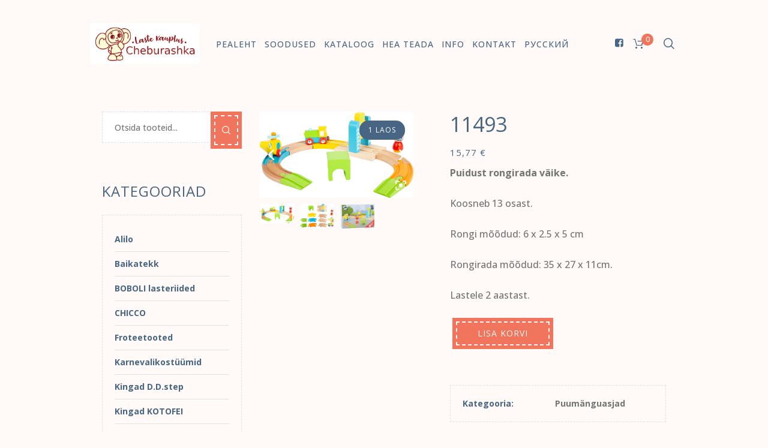

--- FILE ---
content_type: text/html; charset=UTF-8
request_url: https://cheburashka.ee/product/11493/
body_size: 23172
content:
<!DOCTYPE html>
<html lang="et" class="cmsmasters_html">
<head>
<meta charset="UTF-8" />
<meta name="viewport" content="width=device-width, initial-scale=1, maximum-scale=1" />
<meta name="format-detection" content="telephone=no" />
<link rel="profile" href="//gmpg.org/xfn/11" />
<link rel="pingback" href="https://cheburashka.ee/xmlrpc.php" />
<title>11493 &#8211; Cheburashka.ee</title>
<meta name='robots' content='max-image-preview:large' />
<link rel="alternate" href="https://cheburashka.ee/product/11493/" hreflang="et" />
<link rel="alternate" href="https://cheburashka.ee/ru/product/11493/" hreflang="ru" />
<script>window._wca = window._wca || [];</script>
<link rel='dns-prefetch' href='//stats.wp.com' />
<link rel='dns-prefetch' href='//www.googletagmanager.com' />
<link rel='dns-prefetch' href='//fonts.googleapis.com' />
<link rel='dns-prefetch' href='//c0.wp.com' />
<link rel="alternate" type="application/rss+xml" title="Cheburashka.ee &raquo; RSS" href="https://cheburashka.ee/feed/" />
<link rel="alternate" type="application/rss+xml" title="Cheburashka.ee &raquo; Kommentaaride RSS" href="https://cheburashka.ee/comments/feed/" />
<script type="text/javascript">
/* <![CDATA[ */
window._wpemojiSettings = {"baseUrl":"https:\/\/s.w.org\/images\/core\/emoji\/14.0.0\/72x72\/","ext":".png","svgUrl":"https:\/\/s.w.org\/images\/core\/emoji\/14.0.0\/svg\/","svgExt":".svg","source":{"wpemoji":"https:\/\/cheburashka.ee\/wp-includes\/js\/wp-emoji.js?ver=6.4.1","twemoji":"https:\/\/cheburashka.ee\/wp-includes\/js\/twemoji.js?ver=6.4.1"}};
/**
 * @output wp-includes/js/wp-emoji-loader.js
 */

/**
 * Emoji Settings as exported in PHP via _print_emoji_detection_script().
 * @typedef WPEmojiSettings
 * @type {object}
 * @property {?object} source
 * @property {?string} source.concatemoji
 * @property {?string} source.twemoji
 * @property {?string} source.wpemoji
 * @property {?boolean} DOMReady
 * @property {?Function} readyCallback
 */

/**
 * Support tests.
 * @typedef SupportTests
 * @type {object}
 * @property {?boolean} flag
 * @property {?boolean} emoji
 */

/**
 * IIFE to detect emoji support and load Twemoji if needed.
 *
 * @param {Window} window
 * @param {Document} document
 * @param {WPEmojiSettings} settings
 */
( function wpEmojiLoader( window, document, settings ) {
	if ( typeof Promise === 'undefined' ) {
		return;
	}

	var sessionStorageKey = 'wpEmojiSettingsSupports';
	var tests = [ 'flag', 'emoji' ];

	/**
	 * Checks whether the browser supports offloading to a Worker.
	 *
	 * @since 6.3.0
	 *
	 * @private
	 *
	 * @returns {boolean}
	 */
	function supportsWorkerOffloading() {
		return (
			typeof Worker !== 'undefined' &&
			typeof OffscreenCanvas !== 'undefined' &&
			typeof URL !== 'undefined' &&
			URL.createObjectURL &&
			typeof Blob !== 'undefined'
		);
	}

	/**
	 * @typedef SessionSupportTests
	 * @type {object}
	 * @property {number} timestamp
	 * @property {SupportTests} supportTests
	 */

	/**
	 * Get support tests from session.
	 *
	 * @since 6.3.0
	 *
	 * @private
	 *
	 * @returns {?SupportTests} Support tests, or null if not set or older than 1 week.
	 */
	function getSessionSupportTests() {
		try {
			/** @type {SessionSupportTests} */
			var item = JSON.parse(
				sessionStorage.getItem( sessionStorageKey )
			);
			if (
				typeof item === 'object' &&
				typeof item.timestamp === 'number' &&
				new Date().valueOf() < item.timestamp + 604800 && // Note: Number is a week in seconds.
				typeof item.supportTests === 'object'
			) {
				return item.supportTests;
			}
		} catch ( e ) {}
		return null;
	}

	/**
	 * Persist the supports in session storage.
	 *
	 * @since 6.3.0
	 *
	 * @private
	 *
	 * @param {SupportTests} supportTests Support tests.
	 */
	function setSessionSupportTests( supportTests ) {
		try {
			/** @type {SessionSupportTests} */
			var item = {
				supportTests: supportTests,
				timestamp: new Date().valueOf()
			};

			sessionStorage.setItem(
				sessionStorageKey,
				JSON.stringify( item )
			);
		} catch ( e ) {}
	}

	/**
	 * Checks if two sets of Emoji characters render the same visually.
	 *
	 * This function may be serialized to run in a Worker. Therefore, it cannot refer to variables from the containing
	 * scope. Everything must be passed by parameters.
	 *
	 * @since 4.9.0
	 *
	 * @private
	 *
	 * @param {CanvasRenderingContext2D} context 2D Context.
	 * @param {string} set1 Set of Emoji to test.
	 * @param {string} set2 Set of Emoji to test.
	 *
	 * @return {boolean} True if the two sets render the same.
	 */
	function emojiSetsRenderIdentically( context, set1, set2 ) {
		// Cleanup from previous test.
		context.clearRect( 0, 0, context.canvas.width, context.canvas.height );
		context.fillText( set1, 0, 0 );
		var rendered1 = new Uint32Array(
			context.getImageData(
				0,
				0,
				context.canvas.width,
				context.canvas.height
			).data
		);

		// Cleanup from previous test.
		context.clearRect( 0, 0, context.canvas.width, context.canvas.height );
		context.fillText( set2, 0, 0 );
		var rendered2 = new Uint32Array(
			context.getImageData(
				0,
				0,
				context.canvas.width,
				context.canvas.height
			).data
		);

		return rendered1.every( function ( rendered2Data, index ) {
			return rendered2Data === rendered2[ index ];
		} );
	}

	/**
	 * Determines if the browser properly renders Emoji that Twemoji can supplement.
	 *
	 * This function may be serialized to run in a Worker. Therefore, it cannot refer to variables from the containing
	 * scope. Everything must be passed by parameters.
	 *
	 * @since 4.2.0
	 *
	 * @private
	 *
	 * @param {CanvasRenderingContext2D} context 2D Context.
	 * @param {string} type Whether to test for support of "flag" or "emoji".
	 * @param {Function} emojiSetsRenderIdentically Reference to emojiSetsRenderIdentically function, needed due to minification.
	 *
	 * @return {boolean} True if the browser can render emoji, false if it cannot.
	 */
	function browserSupportsEmoji( context, type, emojiSetsRenderIdentically ) {
		var isIdentical;

		switch ( type ) {
			case 'flag':
				/*
				 * Test for Transgender flag compatibility. Added in Unicode 13.
				 *
				 * To test for support, we try to render it, and compare the rendering to how it would look if
				 * the browser doesn't render it correctly (white flag emoji + transgender symbol).
				 */
				isIdentical = emojiSetsRenderIdentically(
					context,
					'\uD83C\uDFF3\uFE0F\u200D\u26A7\uFE0F', // as a zero-width joiner sequence
					'\uD83C\uDFF3\uFE0F\u200B\u26A7\uFE0F' // separated by a zero-width space
				);

				if ( isIdentical ) {
					return false;
				}

				/*
				 * Test for UN flag compatibility. This is the least supported of the letter locale flags,
				 * so gives us an easy test for full support.
				 *
				 * To test for support, we try to render it, and compare the rendering to how it would look if
				 * the browser doesn't render it correctly ([U] + [N]).
				 */
				isIdentical = emojiSetsRenderIdentically(
					context,
					'\uD83C\uDDFA\uD83C\uDDF3', // as the sequence of two code points
					'\uD83C\uDDFA\u200B\uD83C\uDDF3' // as the two code points separated by a zero-width space
				);

				if ( isIdentical ) {
					return false;
				}

				/*
				 * Test for English flag compatibility. England is a country in the United Kingdom, it
				 * does not have a two letter locale code but rather a five letter sub-division code.
				 *
				 * To test for support, we try to render it, and compare the rendering to how it would look if
				 * the browser doesn't render it correctly (black flag emoji + [G] + [B] + [E] + [N] + [G]).
				 */
				isIdentical = emojiSetsRenderIdentically(
					context,
					// as the flag sequence
					'\uD83C\uDFF4\uDB40\uDC67\uDB40\uDC62\uDB40\uDC65\uDB40\uDC6E\uDB40\uDC67\uDB40\uDC7F',
					// with each code point separated by a zero-width space
					'\uD83C\uDFF4\u200B\uDB40\uDC67\u200B\uDB40\uDC62\u200B\uDB40\uDC65\u200B\uDB40\uDC6E\u200B\uDB40\uDC67\u200B\uDB40\uDC7F'
				);

				return ! isIdentical;
			case 'emoji':
				/*
				 * Why can't we be friends? Everyone can now shake hands in emoji, regardless of skin tone!
				 *
				 * To test for Emoji 14.0 support, try to render a new emoji: Handshake: Light Skin Tone, Dark Skin Tone.
				 *
				 * The Handshake: Light Skin Tone, Dark Skin Tone emoji is a ZWJ sequence combining 🫱 Rightwards Hand,
				 * 🏻 Light Skin Tone, a Zero Width Joiner, 🫲 Leftwards Hand, and 🏿 Dark Skin Tone.
				 *
				 * 0x1FAF1 == Rightwards Hand
				 * 0x1F3FB == Light Skin Tone
				 * 0x200D == Zero-Width Joiner (ZWJ) that links the code points for the new emoji or
				 * 0x200B == Zero-Width Space (ZWS) that is rendered for clients not supporting the new emoji.
				 * 0x1FAF2 == Leftwards Hand
				 * 0x1F3FF == Dark Skin Tone.
				 *
				 * When updating this test for future Emoji releases, ensure that individual emoji that make up the
				 * sequence come from older emoji standards.
				 */
				isIdentical = emojiSetsRenderIdentically(
					context,
					'\uD83E\uDEF1\uD83C\uDFFB\u200D\uD83E\uDEF2\uD83C\uDFFF', // as the zero-width joiner sequence
					'\uD83E\uDEF1\uD83C\uDFFB\u200B\uD83E\uDEF2\uD83C\uDFFF' // separated by a zero-width space
				);

				return ! isIdentical;
		}

		return false;
	}

	/**
	 * Checks emoji support tests.
	 *
	 * This function may be serialized to run in a Worker. Therefore, it cannot refer to variables from the containing
	 * scope. Everything must be passed by parameters.
	 *
	 * @since 6.3.0
	 *
	 * @private
	 *
	 * @param {string[]} tests Tests.
	 * @param {Function} browserSupportsEmoji Reference to browserSupportsEmoji function, needed due to minification.
	 * @param {Function} emojiSetsRenderIdentically Reference to emojiSetsRenderIdentically function, needed due to minification.
	 *
	 * @return {SupportTests} Support tests.
	 */
	function testEmojiSupports( tests, browserSupportsEmoji, emojiSetsRenderIdentically ) {
		var canvas;
		if (
			typeof WorkerGlobalScope !== 'undefined' &&
			self instanceof WorkerGlobalScope
		) {
			canvas = new OffscreenCanvas( 300, 150 ); // Dimensions are default for HTMLCanvasElement.
		} else {
			canvas = document.createElement( 'canvas' );
		}

		var context = canvas.getContext( '2d', { willReadFrequently: true } );

		/*
		 * Chrome on OS X added native emoji rendering in M41. Unfortunately,
		 * it doesn't work when the font is bolder than 500 weight. So, we
		 * check for bold rendering support to avoid invisible emoji in Chrome.
		 */
		context.textBaseline = 'top';
		context.font = '600 32px Arial';

		var supports = {};
		tests.forEach( function ( test ) {
			supports[ test ] = browserSupportsEmoji( context, test, emojiSetsRenderIdentically );
		} );
		return supports;
	}

	/**
	 * Adds a script to the head of the document.
	 *
	 * @ignore
	 *
	 * @since 4.2.0
	 *
	 * @param {string} src The url where the script is located.
	 *
	 * @return {void}
	 */
	function addScript( src ) {
		var script = document.createElement( 'script' );
		script.src = src;
		script.defer = true;
		document.head.appendChild( script );
	}

	settings.supports = {
		everything: true,
		everythingExceptFlag: true
	};

	// Create a promise for DOMContentLoaded since the worker logic may finish after the event has fired.
	var domReadyPromise = new Promise( function ( resolve ) {
		document.addEventListener( 'DOMContentLoaded', resolve, {
			once: true
		} );
	} );

	// Obtain the emoji support from the browser, asynchronously when possible.
	new Promise( function ( resolve ) {
		var supportTests = getSessionSupportTests();
		if ( supportTests ) {
			resolve( supportTests );
			return;
		}

		if ( supportsWorkerOffloading() ) {
			try {
				// Note that the functions are being passed as arguments due to minification.
				var workerScript =
					'postMessage(' +
					testEmojiSupports.toString() +
					'(' +
					[
						JSON.stringify( tests ),
						browserSupportsEmoji.toString(),
						emojiSetsRenderIdentically.toString()
					].join( ',' ) +
					'));';
				var blob = new Blob( [ workerScript ], {
					type: 'text/javascript'
				} );
				var worker = new Worker( URL.createObjectURL( blob ), { name: 'wpTestEmojiSupports' } );
				worker.onmessage = function ( event ) {
					supportTests = event.data;
					setSessionSupportTests( supportTests );
					worker.terminate();
					resolve( supportTests );
				};
				return;
			} catch ( e ) {}
		}

		supportTests = testEmojiSupports( tests, browserSupportsEmoji, emojiSetsRenderIdentically );
		setSessionSupportTests( supportTests );
		resolve( supportTests );
	} )
		// Once the browser emoji support has been obtained from the session, finalize the settings.
		.then( function ( supportTests ) {
			/*
			 * Tests the browser support for flag emojis and other emojis, and adjusts the
			 * support settings accordingly.
			 */
			for ( var test in supportTests ) {
				settings.supports[ test ] = supportTests[ test ];

				settings.supports.everything =
					settings.supports.everything && settings.supports[ test ];

				if ( 'flag' !== test ) {
					settings.supports.everythingExceptFlag =
						settings.supports.everythingExceptFlag &&
						settings.supports[ test ];
				}
			}

			settings.supports.everythingExceptFlag =
				settings.supports.everythingExceptFlag &&
				! settings.supports.flag;

			// Sets DOMReady to false and assigns a ready function to settings.
			settings.DOMReady = false;
			settings.readyCallback = function () {
				settings.DOMReady = true;
			};
		} )
		.then( function () {
			return domReadyPromise;
		} )
		.then( function () {
			// When the browser can not render everything we need to load a polyfill.
			if ( ! settings.supports.everything ) {
				settings.readyCallback();

				var src = settings.source || {};

				if ( src.concatemoji ) {
					addScript( src.concatemoji );
				} else if ( src.wpemoji && src.twemoji ) {
					addScript( src.twemoji );
					addScript( src.wpemoji );
				}
			}
		} );
} )( window, document, window._wpemojiSettings );

/* ]]> */
</script>
<link rel='stylesheet' id='sbi_styles-css' href='https://cheburashka.ee/wp-content/plugins/instagram-feed/css/sbi-styles.min.css?ver=6.2.6' type='text/css' media='all' />
<style id='wp-emoji-styles-inline-css' type='text/css'>

	img.wp-smiley, img.emoji {
		display: inline !important;
		border: none !important;
		box-shadow: none !important;
		height: 1em !important;
		width: 1em !important;
		margin: 0 0.07em !important;
		vertical-align: -0.1em !important;
		background: none !important;
		padding: 0 !important;
	}
</style>
<link rel='stylesheet' id='wp-block-library-css' href='https://c0.wp.com/c/6.4.1/wp-includes/css/dist/block-library/style.css' type='text/css' media='all' />
<style id='wp-block-library-inline-css' type='text/css'>
.has-text-align-justify{text-align:justify;}
</style>
<link rel='stylesheet' id='mediaelement-css' href='https://c0.wp.com/c/6.4.1/wp-includes/js/mediaelement/mediaelementplayer-legacy.min.css' type='text/css' media='all' />
<link rel='stylesheet' id='wp-mediaelement-css' href='https://c0.wp.com/c/6.4.1/wp-includes/js/mediaelement/wp-mediaelement.css' type='text/css' media='all' />
<style id='classic-theme-styles-inline-css' type='text/css'>
/**
 * These rules are needed for backwards compatibility.
 * They should match the button element rules in the base theme.json file.
 */
.wp-block-button__link {
	color: #ffffff;
	background-color: #32373c;
	border-radius: 9999px; /* 100% causes an oval, but any explicit but really high value retains the pill shape. */

	/* This needs a low specificity so it won't override the rules from the button element if defined in theme.json. */
	box-shadow: none;
	text-decoration: none;

	/* The extra 2px are added to size solids the same as the outline versions.*/
	padding: calc(0.667em + 2px) calc(1.333em + 2px);

	font-size: 1.125em;
}

.wp-block-file__button {
	background: #32373c;
	color: #ffffff;
	text-decoration: none;
}

</style>
<style id='global-styles-inline-css' type='text/css'>
body{--wp--preset--color--black: #000000;--wp--preset--color--cyan-bluish-gray: #abb8c3;--wp--preset--color--white: #ffffff;--wp--preset--color--pale-pink: #f78da7;--wp--preset--color--vivid-red: #cf2e2e;--wp--preset--color--luminous-vivid-orange: #ff6900;--wp--preset--color--luminous-vivid-amber: #fcb900;--wp--preset--color--light-green-cyan: #7bdcb5;--wp--preset--color--vivid-green-cyan: #00d084;--wp--preset--color--pale-cyan-blue: #8ed1fc;--wp--preset--color--vivid-cyan-blue: #0693e3;--wp--preset--color--vivid-purple: #9b51e0;--wp--preset--color--color-1: #747475;--wp--preset--color--color-2: #3A6084;--wp--preset--color--color-3: #F1755C;--wp--preset--color--color-4: #486683;--wp--preset--color--color-5: #FFFAF7;--wp--preset--color--color-6: #FFFFFF;--wp--preset--color--color-7: #D6D6D6;--wp--preset--gradient--vivid-cyan-blue-to-vivid-purple: linear-gradient(135deg,rgba(6,147,227,1) 0%,rgb(155,81,224) 100%);--wp--preset--gradient--light-green-cyan-to-vivid-green-cyan: linear-gradient(135deg,rgb(122,220,180) 0%,rgb(0,208,130) 100%);--wp--preset--gradient--luminous-vivid-amber-to-luminous-vivid-orange: linear-gradient(135deg,rgba(252,185,0,1) 0%,rgba(255,105,0,1) 100%);--wp--preset--gradient--luminous-vivid-orange-to-vivid-red: linear-gradient(135deg,rgba(255,105,0,1) 0%,rgb(207,46,46) 100%);--wp--preset--gradient--very-light-gray-to-cyan-bluish-gray: linear-gradient(135deg,rgb(238,238,238) 0%,rgb(169,184,195) 100%);--wp--preset--gradient--cool-to-warm-spectrum: linear-gradient(135deg,rgb(74,234,220) 0%,rgb(151,120,209) 20%,rgb(207,42,186) 40%,rgb(238,44,130) 60%,rgb(251,105,98) 80%,rgb(254,248,76) 100%);--wp--preset--gradient--blush-light-purple: linear-gradient(135deg,rgb(255,206,236) 0%,rgb(152,150,240) 100%);--wp--preset--gradient--blush-bordeaux: linear-gradient(135deg,rgb(254,205,165) 0%,rgb(254,45,45) 50%,rgb(107,0,62) 100%);--wp--preset--gradient--luminous-dusk: linear-gradient(135deg,rgb(255,203,112) 0%,rgb(199,81,192) 50%,rgb(65,88,208) 100%);--wp--preset--gradient--pale-ocean: linear-gradient(135deg,rgb(255,245,203) 0%,rgb(182,227,212) 50%,rgb(51,167,181) 100%);--wp--preset--gradient--electric-grass: linear-gradient(135deg,rgb(202,248,128) 0%,rgb(113,206,126) 100%);--wp--preset--gradient--midnight: linear-gradient(135deg,rgb(2,3,129) 0%,rgb(40,116,252) 100%);--wp--preset--font-size--small: 13px;--wp--preset--font-size--medium: 20px;--wp--preset--font-size--large: 36px;--wp--preset--font-size--x-large: 42px;--wp--preset--spacing--20: 0.44rem;--wp--preset--spacing--30: 0.67rem;--wp--preset--spacing--40: 1rem;--wp--preset--spacing--50: 1.5rem;--wp--preset--spacing--60: 2.25rem;--wp--preset--spacing--70: 3.38rem;--wp--preset--spacing--80: 5.06rem;--wp--preset--shadow--natural: 6px 6px 9px rgba(0, 0, 0, 0.2);--wp--preset--shadow--deep: 12px 12px 50px rgba(0, 0, 0, 0.4);--wp--preset--shadow--sharp: 6px 6px 0px rgba(0, 0, 0, 0.2);--wp--preset--shadow--outlined: 6px 6px 0px -3px rgba(255, 255, 255, 1), 6px 6px rgba(0, 0, 0, 1);--wp--preset--shadow--crisp: 6px 6px 0px rgba(0, 0, 0, 1);}:where(.is-layout-flex){gap: 0.5em;}:where(.is-layout-grid){gap: 0.5em;}body .is-layout-flow > .alignleft{float: left;margin-inline-start: 0;margin-inline-end: 2em;}body .is-layout-flow > .alignright{float: right;margin-inline-start: 2em;margin-inline-end: 0;}body .is-layout-flow > .aligncenter{margin-left: auto !important;margin-right: auto !important;}body .is-layout-constrained > .alignleft{float: left;margin-inline-start: 0;margin-inline-end: 2em;}body .is-layout-constrained > .alignright{float: right;margin-inline-start: 2em;margin-inline-end: 0;}body .is-layout-constrained > .aligncenter{margin-left: auto !important;margin-right: auto !important;}body .is-layout-constrained > :where(:not(.alignleft):not(.alignright):not(.alignfull)){max-width: var(--wp--style--global--content-size);margin-left: auto !important;margin-right: auto !important;}body .is-layout-constrained > .alignwide{max-width: var(--wp--style--global--wide-size);}body .is-layout-flex{display: flex;}body .is-layout-flex{flex-wrap: wrap;align-items: center;}body .is-layout-flex > *{margin: 0;}body .is-layout-grid{display: grid;}body .is-layout-grid > *{margin: 0;}:where(.wp-block-columns.is-layout-flex){gap: 2em;}:where(.wp-block-columns.is-layout-grid){gap: 2em;}:where(.wp-block-post-template.is-layout-flex){gap: 1.25em;}:where(.wp-block-post-template.is-layout-grid){gap: 1.25em;}.has-black-color{color: var(--wp--preset--color--black) !important;}.has-cyan-bluish-gray-color{color: var(--wp--preset--color--cyan-bluish-gray) !important;}.has-white-color{color: var(--wp--preset--color--white) !important;}.has-pale-pink-color{color: var(--wp--preset--color--pale-pink) !important;}.has-vivid-red-color{color: var(--wp--preset--color--vivid-red) !important;}.has-luminous-vivid-orange-color{color: var(--wp--preset--color--luminous-vivid-orange) !important;}.has-luminous-vivid-amber-color{color: var(--wp--preset--color--luminous-vivid-amber) !important;}.has-light-green-cyan-color{color: var(--wp--preset--color--light-green-cyan) !important;}.has-vivid-green-cyan-color{color: var(--wp--preset--color--vivid-green-cyan) !important;}.has-pale-cyan-blue-color{color: var(--wp--preset--color--pale-cyan-blue) !important;}.has-vivid-cyan-blue-color{color: var(--wp--preset--color--vivid-cyan-blue) !important;}.has-vivid-purple-color{color: var(--wp--preset--color--vivid-purple) !important;}.has-black-background-color{background-color: var(--wp--preset--color--black) !important;}.has-cyan-bluish-gray-background-color{background-color: var(--wp--preset--color--cyan-bluish-gray) !important;}.has-white-background-color{background-color: var(--wp--preset--color--white) !important;}.has-pale-pink-background-color{background-color: var(--wp--preset--color--pale-pink) !important;}.has-vivid-red-background-color{background-color: var(--wp--preset--color--vivid-red) !important;}.has-luminous-vivid-orange-background-color{background-color: var(--wp--preset--color--luminous-vivid-orange) !important;}.has-luminous-vivid-amber-background-color{background-color: var(--wp--preset--color--luminous-vivid-amber) !important;}.has-light-green-cyan-background-color{background-color: var(--wp--preset--color--light-green-cyan) !important;}.has-vivid-green-cyan-background-color{background-color: var(--wp--preset--color--vivid-green-cyan) !important;}.has-pale-cyan-blue-background-color{background-color: var(--wp--preset--color--pale-cyan-blue) !important;}.has-vivid-cyan-blue-background-color{background-color: var(--wp--preset--color--vivid-cyan-blue) !important;}.has-vivid-purple-background-color{background-color: var(--wp--preset--color--vivid-purple) !important;}.has-black-border-color{border-color: var(--wp--preset--color--black) !important;}.has-cyan-bluish-gray-border-color{border-color: var(--wp--preset--color--cyan-bluish-gray) !important;}.has-white-border-color{border-color: var(--wp--preset--color--white) !important;}.has-pale-pink-border-color{border-color: var(--wp--preset--color--pale-pink) !important;}.has-vivid-red-border-color{border-color: var(--wp--preset--color--vivid-red) !important;}.has-luminous-vivid-orange-border-color{border-color: var(--wp--preset--color--luminous-vivid-orange) !important;}.has-luminous-vivid-amber-border-color{border-color: var(--wp--preset--color--luminous-vivid-amber) !important;}.has-light-green-cyan-border-color{border-color: var(--wp--preset--color--light-green-cyan) !important;}.has-vivid-green-cyan-border-color{border-color: var(--wp--preset--color--vivid-green-cyan) !important;}.has-pale-cyan-blue-border-color{border-color: var(--wp--preset--color--pale-cyan-blue) !important;}.has-vivid-cyan-blue-border-color{border-color: var(--wp--preset--color--vivid-cyan-blue) !important;}.has-vivid-purple-border-color{border-color: var(--wp--preset--color--vivid-purple) !important;}.has-vivid-cyan-blue-to-vivid-purple-gradient-background{background: var(--wp--preset--gradient--vivid-cyan-blue-to-vivid-purple) !important;}.has-light-green-cyan-to-vivid-green-cyan-gradient-background{background: var(--wp--preset--gradient--light-green-cyan-to-vivid-green-cyan) !important;}.has-luminous-vivid-amber-to-luminous-vivid-orange-gradient-background{background: var(--wp--preset--gradient--luminous-vivid-amber-to-luminous-vivid-orange) !important;}.has-luminous-vivid-orange-to-vivid-red-gradient-background{background: var(--wp--preset--gradient--luminous-vivid-orange-to-vivid-red) !important;}.has-very-light-gray-to-cyan-bluish-gray-gradient-background{background: var(--wp--preset--gradient--very-light-gray-to-cyan-bluish-gray) !important;}.has-cool-to-warm-spectrum-gradient-background{background: var(--wp--preset--gradient--cool-to-warm-spectrum) !important;}.has-blush-light-purple-gradient-background{background: var(--wp--preset--gradient--blush-light-purple) !important;}.has-blush-bordeaux-gradient-background{background: var(--wp--preset--gradient--blush-bordeaux) !important;}.has-luminous-dusk-gradient-background{background: var(--wp--preset--gradient--luminous-dusk) !important;}.has-pale-ocean-gradient-background{background: var(--wp--preset--gradient--pale-ocean) !important;}.has-electric-grass-gradient-background{background: var(--wp--preset--gradient--electric-grass) !important;}.has-midnight-gradient-background{background: var(--wp--preset--gradient--midnight) !important;}.has-small-font-size{font-size: var(--wp--preset--font-size--small) !important;}.has-medium-font-size{font-size: var(--wp--preset--font-size--medium) !important;}.has-large-font-size{font-size: var(--wp--preset--font-size--large) !important;}.has-x-large-font-size{font-size: var(--wp--preset--font-size--x-large) !important;}
.wp-block-navigation a:where(:not(.wp-element-button)){color: inherit;}
:where(.wp-block-post-template.is-layout-flex){gap: 1.25em;}:where(.wp-block-post-template.is-layout-grid){gap: 1.25em;}
:where(.wp-block-columns.is-layout-flex){gap: 2em;}:where(.wp-block-columns.is-layout-grid){gap: 2em;}
.wp-block-pullquote{font-size: 1.5em;line-height: 1.6;}
</style>
<link rel='stylesheet' id='contact-form-7-css' href='https://cheburashka.ee/wp-content/plugins/contact-form-7/includes/css/styles.css?ver=5.8.4' type='text/css' media='all' />
<style id='woocommerce-inline-inline-css' type='text/css'>
.woocommerce form .form-row .required { visibility: visible; }
</style>
<link rel='stylesheet' id='ypop_frontend-css' href='https://cheburashka.ee/wp-content/plugins/yith-woocommerce-popup/assets/css/frontend.css?ver=1.34.0' type='text/css' media='all' />
<link rel='stylesheet' id='yith-quick-view-css' href='https://cheburashka.ee/wp-content/plugins/yith-woocommerce-quick-view/assets/css/yith-quick-view.css?ver=1.33.0' type='text/css' media='all' />
<style id='yith-quick-view-inline-css' type='text/css'>

				#yith-quick-view-modal .yith-wcqv-main{background:;}
				#yith-quick-view-close{color:;}
				#yith-quick-view-close:hover{color:;}
</style>
<link rel='stylesheet' id='kids-r-us-theme-style-css' href='https://cheburashka.ee/wp-content/themes/kids-r-us/style.css?ver=1.0.0' type='text/css' media='screen, print' />
<link rel='stylesheet' id='kids-r-us-style-css' href='https://cheburashka.ee/wp-content/themes/kids-r-us/theme-framework/theme-style/css/style.css?ver=1.0.0' type='text/css' media='screen, print' />
<style id='kids-r-us-style-inline-css' type='text/css'>

	.header_mid .header_mid_inner .logo_wrap {
		width : 394px;
	}

	.header_mid_inner .logo img.logo_retina {
		width : 270px;
	}


		.headline_aligner {
			min-height:210px;
		}
		

	.header_top {
		height : 40px;
	}
	
	.header_mid {
		height : 146px;
	}
	
	.header_bot {
		height : 0px;
	}
	
	#page.cmsmasters_heading_after_header #middle, 
	#page.cmsmasters_heading_under_header #middle .headline .headline_outer {
		padding-top : 146px;
	}
	
	#page.cmsmasters_heading_after_header.enable_header_top #middle, 
	#page.cmsmasters_heading_under_header.enable_header_top #middle .headline .headline_outer {
		padding-top : 186px;
	}
	
	#page.cmsmasters_heading_after_header.enable_header_bottom #middle, 
	#page.cmsmasters_heading_under_header.enable_header_bottom #middle .headline .headline_outer {
		padding-top : 146px;
	}
	
	#page.cmsmasters_heading_after_header.enable_header_top.enable_header_bottom #middle, 
	#page.cmsmasters_heading_under_header.enable_header_top.enable_header_bottom #middle .headline .headline_outer {
		padding-top : 186px;
	}
	
	@media only screen and (max-width: 1024px) {
		.header_top,
		.header_mid,
		.header_bot {
			height : auto;
		}
		
		.header_mid .header_mid_inner > div {
			height : 146px;
		}
		
		.header_bot .header_bot_inner > div {
			height : 0px;
		}
		
		#page.cmsmasters_heading_after_header #middle, 
		#page.cmsmasters_heading_under_header #middle .headline .headline_outer, 
		#page.cmsmasters_heading_after_header.enable_header_top #middle, 
		#page.cmsmasters_heading_under_header.enable_header_top #middle .headline .headline_outer, 
		#page.cmsmasters_heading_after_header.enable_header_bottom #middle, 
		#page.cmsmasters_heading_under_header.enable_header_bottom #middle .headline .headline_outer, 
		#page.cmsmasters_heading_after_header.enable_header_top.enable_header_bottom #middle, 
		#page.cmsmasters_heading_under_header.enable_header_top.enable_header_bottom #middle .headline .headline_outer {
			padding-top : 0 !important;
		}
	}
	
	@media only screen and (max-width: 768px) {
		.header_mid .header_mid_inner > div, 
		.header_bot .header_bot_inner > div {
			height:auto;
		}
	}
nav > div > ul ul {  width: 300px; }
.footer_custom_html img { height: 35px; padding-right: 15px;  }
</style>
<link rel='stylesheet' id='kids-r-us-adaptive-css' href='https://cheburashka.ee/wp-content/themes/kids-r-us/theme-framework/theme-style/css/adaptive.css?ver=1.0.0' type='text/css' media='screen, print' />
<link rel='stylesheet' id='kids-r-us-retina-css' href='https://cheburashka.ee/wp-content/themes/kids-r-us/theme-framework/theme-style/css/retina.css?ver=1.0.0' type='text/css' media='screen' />
<link rel='stylesheet' id='kids-r-us-icons-css' href='https://cheburashka.ee/wp-content/themes/kids-r-us/css/fontello.css?ver=1.0.0' type='text/css' media='screen' />
<link rel='stylesheet' id='kids-r-us-icons-custom-css' href='https://cheburashka.ee/wp-content/themes/kids-r-us/theme-vars/theme-style/css/fontello-custom.css?ver=1.0.0' type='text/css' media='screen' />
<link rel='stylesheet' id='animate-css' href='https://cheburashka.ee/wp-content/themes/kids-r-us/css/animate.css?ver=1.0.0' type='text/css' media='screen' />
<link rel='stylesheet' id='ilightbox-css' href='https://cheburashka.ee/wp-content/themes/kids-r-us/css/ilightbox.css?ver=2.2.0' type='text/css' media='screen' />
<link rel='stylesheet' id='ilightbox-skin-dark-css' href='https://cheburashka.ee/wp-content/themes/kids-r-us/css/ilightbox-skins/dark-skin.css?ver=2.2.0' type='text/css' media='screen' />
<link rel='stylesheet' id='kids-r-us-fonts-schemes-css' href='https://cheburashka.ee/wp-content/uploads/cmsmasters_styles/kids-r-us.css?ver=1.0.0' type='text/css' media='screen' />
<link rel='stylesheet' id='google-fonts-css' href='//fonts.googleapis.com/css?family=Open+Sans%3A300%2C400%2C500%2C700&#038;subset=cyrillic&#038;ver=6.4.1' type='text/css' media='all' />
<link rel='stylesheet' id='kids-r-us-theme-vars-style-css' href='https://cheburashka.ee/wp-content/themes/kids-r-us/theme-vars/theme-style/css/vars-style.css?ver=1.0.0' type='text/css' media='screen, print' />
<link rel='stylesheet' id='kids-r-us-gutenberg-frontend-style-css' href='https://cheburashka.ee/wp-content/themes/kids-r-us/gutenberg/cmsmasters-framework/theme-style/css/frontend-style.css?ver=1.0.0' type='text/css' media='screen' />
<link rel='stylesheet' id='kids-r-us-woocommerce-style-css' href='https://cheburashka.ee/wp-content/themes/kids-r-us/woocommerce/cmsmasters-framework/theme-style/css/plugin-style.css?ver=1.0.0' type='text/css' media='screen' />
<link rel='stylesheet' id='kids-r-us-woocommerce-adaptive-css' href='https://cheburashka.ee/wp-content/themes/kids-r-us/woocommerce/cmsmasters-framework/theme-style/css/plugin-adaptive.css?ver=1.0.0' type='text/css' media='screen' />
<link rel='stylesheet' id='kids-r-us-yith-woocommerce-ajax-search-style-css' href='https://cheburashka.ee/wp-content/themes/kids-r-us/woocommerce/cmsmasters-framework/theme-style/yith-woocommerce-ajax-search/css/plugin-style.css?ver=1.0.0' type='text/css' media='screen' />
<style id='kids-r-us-yith-woocommerce-ajax-search-style-inline-css' type='text/css'>

		.autocomplete-suggestion img {
			width: px;
		}
		
</style>
<link rel='stylesheet' id='kids-r-us-yith-woocommerce-ajax-search-adaptive-css' href='https://cheburashka.ee/wp-content/themes/kids-r-us/woocommerce/cmsmasters-framework/theme-style/yith-woocommerce-ajax-search/css/plugin-adaptive.css?ver=1.0.0' type='text/css' media='screen' />
<link rel='stylesheet' id='kids-r-us-child-style-css' href='https://cheburashka.ee/wp-content/themes/kids-r-us-child/style.css?ver=1.0.0' type='text/css' media='screen, print' />
<link rel='stylesheet' id='yith_wcas_frontend-css' href='https://cheburashka.ee/wp-content/plugins/yith-woocommerce-ajax-search/assets/css/yith_wcas_ajax_search.css?ver=1.37.0' type='text/css' media='all' />
<link rel='stylesheet' id='kids-r-us-yith-woocommerce-quick-view-style-css' href='https://cheburashka.ee/wp-content/themes/kids-r-us/woocommerce/cmsmasters-framework/theme-style/yith-woocommerce-quick-view/css/plugin-style.css?ver=1.0.0' type='text/css' media='screen' />
<link rel='stylesheet' id='kids-r-us-yith-woocommerce-quick-view-adaptive-css' href='https://cheburashka.ee/wp-content/themes/kids-r-us/woocommerce/cmsmasters-framework/theme-style/yith-woocommerce-quick-view/css/plugin-adaptive.css?ver=1.0.0' type='text/css' media='screen' />
<link rel='stylesheet' id='slick-carousel-css' href='https://cheburashka.ee/wp-content/plugins/woothumbs-premium/assets/frontend/css/lib/slick/slick.css?ver=1702372499' type='text/css' media='all' />
<link rel='stylesheet' id='plyr-css' href='https://cheburashka.ee/wp-content/plugins/woothumbs-premium/assets/vendor/plyr.css?ver=1702372499' type='text/css' media='all' />
<link rel='stylesheet' id='iconic-woothumbs-css-css' href='https://cheburashka.ee/wp-content/plugins/woothumbs-premium/assets/frontend/css/main.css?ver=1702372499' type='text/css' media='all' />
<script type="text/javascript" src="https://c0.wp.com/c/6.4.1/wp-includes/js/jquery/jquery.js" id="jquery-core-js"></script>
<script type="text/javascript" src="https://c0.wp.com/c/6.4.1/wp-includes/js/jquery/jquery-migrate.js" id="jquery-migrate-js"></script>
<script type="text/javascript" src="https://c0.wp.com/p/woocommerce/8.3.1/assets/js/jquery-blockui/jquery.blockUI.js" id="jquery-blockui-js" defer="defer" data-wp-strategy="defer"></script>
<script type="text/javascript" id="wc-add-to-cart-js-extra">
/* <![CDATA[ */
var wc_add_to_cart_params = {"ajax_url":"\/wp-admin\/admin-ajax.php","wc_ajax_url":"\/?wc-ajax=%%endpoint%%","i18n_view_cart":"Vaata ostukorvi","cart_url":"https:\/\/cheburashka.ee\/cart\/","is_cart":"","cart_redirect_after_add":"no"};
/* ]]> */
</script>
<script type="text/javascript" src="https://c0.wp.com/p/woocommerce/8.3.1/assets/js/frontend/add-to-cart.js" id="wc-add-to-cart-js" defer="defer" data-wp-strategy="defer"></script>
<script type="text/javascript" id="wc-single-product-js-extra">
/* <![CDATA[ */
var wc_single_product_params = {"i18n_required_rating_text":"Palun vali hinnang","review_rating_required":"yes","flexslider":{"rtl":false,"animation":"slide","smoothHeight":true,"directionNav":false,"controlNav":"thumbnails","slideshow":false,"animationSpeed":500,"animationLoop":false,"allowOneSlide":false},"zoom_enabled":"","zoom_options":[],"photoswipe_enabled":"","photoswipe_options":{"shareEl":false,"closeOnScroll":false,"history":false,"hideAnimationDuration":0,"showAnimationDuration":0},"flexslider_enabled":""};
/* ]]> */
</script>
<script type="text/javascript" src="https://c0.wp.com/p/woocommerce/8.3.1/assets/js/frontend/single-product.js" id="wc-single-product-js" defer="defer" data-wp-strategy="defer"></script>
<script type="text/javascript" src="https://c0.wp.com/p/woocommerce/8.3.1/assets/js/js-cookie/js.cookie.js" id="js-cookie-js" defer="defer" data-wp-strategy="defer"></script>
<script type="text/javascript" id="woocommerce-js-extra">
/* <![CDATA[ */
var woocommerce_params = {"ajax_url":"\/wp-admin\/admin-ajax.php","wc_ajax_url":"\/?wc-ajax=%%endpoint%%"};
/* ]]> */
</script>
<script type="text/javascript" src="https://c0.wp.com/p/woocommerce/8.3.1/assets/js/frontend/woocommerce.js" id="woocommerce-js" defer="defer" data-wp-strategy="defer"></script>
<script type="text/javascript" src="https://cheburashka.ee/wp-content/plugins/yith-woocommerce-popup/assets/js/jquery.cookie.js?ver=1.34.0" id="ypop_cookie-js"></script>
<script type="text/javascript" src="https://cheburashka.ee/wp-content/plugins/yith-woocommerce-popup/assets/js/jquery.yitpopup.js?ver=1.34.0" id="ypop_popup-js"></script>
<script defer type="text/javascript" src="https://stats.wp.com/s-202604.js" id="woocommerce-analytics-js"></script>
<script type="text/javascript" src="https://cheburashka.ee/wp-content/themes/kids-r-us/js/debounced-resize.min.js?ver=1.0.0" id="debounced-resize-js"></script>
<script type="text/javascript" src="https://cheburashka.ee/wp-content/themes/kids-r-us/js/modernizr.min.js?ver=1.0.0" id="modernizr-js"></script>
<script type="text/javascript" src="https://cheburashka.ee/wp-content/themes/kids-r-us/js/respond.min.js?ver=1.0.0" id="respond-js"></script>
<script type="text/javascript" src="https://cheburashka.ee/wp-content/themes/kids-r-us/js/jquery.iLightBox.min.js?ver=2.2.0" id="iLightBox-js"></script>

<!-- Google Analytics snippet added by Site Kit -->
<script type="text/javascript" src="https://www.googletagmanager.com/gtag/js?id=UA-10997531-1" id="google_gtagjs-js" async></script>
<script type="text/javascript" id="google_gtagjs-js-after">
/* <![CDATA[ */
window.dataLayer = window.dataLayer || [];function gtag(){dataLayer.push(arguments);}
gtag('set', 'linker', {"domains":["cheburashka.ee"]} );
gtag("js", new Date());
gtag("set", "developer_id.dZTNiMT", true);
gtag("config", "UA-10997531-1", {"anonymize_ip":true});
gtag("config", "G-PP60NLKJFV");
/* ]]> */
</script>

<!-- End Google Analytics snippet added by Site Kit -->
<link rel="https://api.w.org/" href="https://cheburashka.ee/wp-json/" /><link rel="alternate" type="application/json" href="https://cheburashka.ee/wp-json/wp/v2/product/16385" /><link rel="EditURI" type="application/rsd+xml" title="RSD" href="https://cheburashka.ee/xmlrpc.php?rsd" />
<meta name="generator" content="WordPress 6.4.1" />
<meta name="generator" content="WooCommerce 8.3.1" />
<link rel="canonical" href="https://cheburashka.ee/product/11493/" />
<link rel='shortlink' href='https://cheburashka.ee/?p=16385' />
<link rel="alternate" type="application/json+oembed" href="https://cheburashka.ee/wp-json/oembed/1.0/embed?url=https%3A%2F%2Fcheburashka.ee%2Fproduct%2F11493%2F" />
<link rel="alternate" type="text/xml+oembed" href="https://cheburashka.ee/wp-json/oembed/1.0/embed?url=https%3A%2F%2Fcheburashka.ee%2Fproduct%2F11493%2F&#038;format=xml" />
<meta name="generator" content="Site Kit by Google 1.114.0" />	<style>img#wpstats{display:none}</style>
			<noscript><style>.woocommerce-product-gallery{ opacity: 1 !important; }</style></noscript>
	<style>
/* Default Styles */
.iconic-woothumbs-all-images-wrap {
	float: left;
	width: 100%;
}

/* Icon Styles */
.iconic-woothumbs-icon {
	color: #ffffff;
}

/* Bullet Styles */
.iconic-woothumbs-all-images-wrap .slick-dots button,
.iconic-woothumbs-zoom-bullets .slick-dots button {
	border-color: #ffffff !important;
}

.iconic-woothumbs-all-images-wrap .slick-dots .slick-active button,
.iconic-woothumbs-zoom-bullets .slick-dots .slick-active button {
	background-color: #ffffff !important;
}

/* Thumbnails */
	.iconic-woothumbs-all-images-wrap--thumbnails-left .iconic-woothumbs-thumbnails-wrap,
	.iconic-woothumbs-all-images-wrap--thumbnails-right .iconic-woothumbs-thumbnails-wrap {
		width: 20%;
	}

	.iconic-woothumbs-all-images-wrap--thumbnails-left .iconic-woothumbs-images-wrap,
	.iconic-woothumbs-all-images-wrap--thumbnails-right .iconic-woothumbs-images-wrap {
		width: 80%;
	}
	
.iconic-woothumbs-thumbnails__image-wrapper:after {
	border-color: #ffffff;
}

.iconic-woothumbs-thumbnails__control {
	color: #ffffff;
}

.iconic-woothumbs-thumbnails__control path {
	stroke: #ffffff;
}

.iconic-woothumbs-all-images-wrap--thumbnails-left .iconic-woothumbs-thumbnails__control {
	right: 10px;
}

.iconic-woothumbs-all-images-wrap--thumbnails-right .iconic-woothumbs-thumbnails__control {
	left: 10px;
}


/* Stacked Thumbnails - Left & Right */
.iconic-woothumbs-all-images-wrap--thumbnails-left .iconic-woothumbs-thumbnails-wrap--stacked,
.iconic-woothumbs-all-images-wrap--thumbnails-right .iconic-woothumbs-thumbnails-wrap--stacked {
	margin: 0;
}

.iconic-woothumbs-thumbnails-wrap--stacked .iconic-woothumbs-thumbnails__slide {
	width: 25%;
}

/* Stacked Thumbnails - Left */
.iconic-woothumbs-all-images-wrap--thumbnails-left .iconic-woothumbs-thumbnails-wrap--stacked .iconic-woothumbs-thumbnails__slide {
	padding: 0 10px 10px 0;
}

/* Stacked Thumbnails - Right */
.iconic-woothumbs-all-images-wrap--thumbnails-right .iconic-woothumbs-thumbnails-wrap--stacked .iconic-woothumbs-thumbnails__slide {
	padding: 0 0 10px 10px;
}

/* Stacked Thumbnails - Above & Below */

.iconic-woothumbs-all-images-wrap--thumbnails-above .iconic-woothumbs-thumbnails-wrap--stacked,
.iconic-woothumbs-all-images-wrap--thumbnails-below .iconic-woothumbs-thumbnails-wrap--stacked {
	margin: 0 -5px 0 -5px;
}

/* Stacked Thumbnails - Above */
.iconic-woothumbs-all-images-wrap--thumbnails-above .iconic-woothumbs-thumbnails-wrap--stacked .iconic-woothumbs-thumbnails__slide {
	padding: 0 5px 10px 5px;
}

/* Stacked Thumbnails - Below */
.iconic-woothumbs-all-images-wrap--thumbnails-below .iconic-woothumbs-thumbnails-wrap--stacked .iconic-woothumbs-thumbnails__slide {
	padding: 10px 5px 0 5px;
}

/* Sliding Thumbnails - Left & Right, Above & Below */
.iconic-woothumbs-all-images-wrap--thumbnails-left .iconic-woothumbs-thumbnails-wrap--sliding,
.iconic-woothumbs-all-images-wrap--thumbnails-right .iconic-woothumbs-thumbnails-wrap--sliding {
	margin: 0;
}

/* Sliding Thumbnails - Left & Right */
.iconic-woothumbs-all-images-wrap--thumbnails-left .iconic-woothumbs-thumbnails-wrap--sliding .slick-list,
.iconic-woothumbs-all-images-wrap--thumbnails-right .iconic-woothumbs-thumbnails-wrap--sliding .slick-list {
	margin-bottom: -10px;
}

.iconic-woothumbs-all-images-wrap--thumbnails-left .iconic-woothumbs-thumbnails-wrap--sliding .slick-slide,
.iconic-woothumbs-all-images-wrap--thumbnails-right .iconic-woothumbs-thumbnails-wrap--sliding .slick-slide {
	margin-bottom: 10px;
}

/* Sliding Thumbnails - Left */
.iconic-woothumbs-all-images-wrap--thumbnails-left .iconic-woothumbs-thumbnails-wrap--sliding {
	padding-right: 10px;
}

/* Sliding Thumbnails - Right */
.iconic-woothumbs-all-images-wrap--thumbnails-right .iconic-woothumbs-thumbnails-wrap--sliding {
	padding-left: 10px;
}

/* Sliding Thumbnails - Above & Below */
.iconic-woothumbs-thumbnails-wrap--horizontal.iconic-woothumbs-thumbnails-wrap--sliding .iconic-woothumbs-thumbnails__slide {
	width: 25%;
}

.iconic-woothumbs-all-images-wrap--thumbnails-above .iconic-woothumbs-thumbnails-wrap--sliding .slick-list,
.iconic-woothumbs-all-images-wrap--thumbnails-below .iconic-woothumbs-thumbnails-wrap--sliding .slick-list {
	margin-right: -10px;
}

.iconic-woothumbs-all-images-wrap--thumbnails-above .iconic-woothumbs-thumbnails-wrap--sliding .slick-slide,
.iconic-woothumbs-all-images-wrap--thumbnails-below .iconic-woothumbs-thumbnails-wrap--sliding .slick-slide {
	margin-right: 10px;
}

/* Sliding Thumbnails - Above */
.iconic-woothumbs-all-images-wrap--thumbnails-above .iconic-woothumbs-thumbnails-wrap--sliding {
	margin-bottom: 10px;
}

/* Sliding Thumbnails - Below */
.iconic-woothumbs-all-images-wrap--thumbnails-below .iconic-woothumbs-thumbnails-wrap--sliding {
	margin-top: 10px;
}

/* Zoom Styles */

.zm-handlerarea {
	background: #000000;
	-ms-filter: "progid:DXImageTransform.Microsoft.Alpha(Opacity=80)" !important;
	filter: alpha(opacity=80) !important;
	-moz-opacity: 0.8 !important;
	-khtml-opacity: 0.8 !important;
	opacity: 0.8 !important;
}

/* Layout Styles */

/* Media Queries */

	@media screen and (max-width: 768px) {

		.iconic-woothumbs-all-images-wrap {
			float: none;
			width: 100%;
		}

		.iconic-woothumbs-hover-icons .iconic-woothumbs-icon {
			opacity: 1;
		}

			.iconic-woothumbs-all-images-wrap--thumbnails-above .iconic-woothumbs-images-wrap,
		.iconic-woothumbs-all-images-wrap--thumbnails-left .iconic-woothumbs-images-wrap,
		.iconic-woothumbs-all-images-wrap--thumbnails-right .iconic-woothumbs-images-wrap {
			width: 100%;
		}

		.iconic-woothumbs-all-images-wrap--thumbnails-left .iconic-woothumbs-thumbnails-wrap,
		.iconic-woothumbs-all-images-wrap--thumbnails-right .iconic-woothumbs-thumbnails-wrap {
			width: 100%;
		}
		
	.iconic-woothumbs-thumbnails-wrap--horizontal .iconic-woothumbs-thumbnails__slide {
		width: 33.333333333333%;
	}

		}
		.plyr {
		--plyr-control-icon-size: 18px;
		--plyr-color-main: #111111;
		--plyr-svg-fill: #ffffff;
		/* General */
		--plyr-menu-border-shadow-color: #111111;
		--plyr-range-thumb-background: #ffffff;
		--plyr-badge-text-color: #ffffff;
		--plyr-captions-text-color: #ffffff;
		--plyr-font-smoothing: true;
		/* Video */
		--plyr-video-background: #111111;
		--plyr-video-control-color: #ffffff;
		--plyr-video-control-color-hover: #ffffff;
		/* Audio */
		--plyr-audio-control-color-hover: #ffffff;
		--plyr-audio-control-background-hover: #11111180;
	}

	/* Background property with foreground colour setting and opacity */
	.plyr__control.plyr__control--overlaid[data-plyr="play"] {
		/* Final two characters add 50% opacity */
		background: #11111180 !important;
		color: #ffffff !important;
	}

	/* Background property with foreground colour setting */
	.plyr__control.plyr__control--overlaid[data-plyr="play"]:hover {
		background: #ffffff !important;
	}

	/* Color property with foreground colour setting */
	.plyr__progress [data-plyr="seek"],
	.plyr__volume [data-plyr="volume"] {
		color: #ffffff !important;
	}

	/* SVG stroke + fill properties with background colour setting */
	.plyr__control.plyr__control--overlaid[data-plyr="play"]:hover svg {
		stroke: #111111 !important;
		fill: #111111 !important;
	}

	/* SVG stroke property with foreground colour setting */
	.plyr__control[data-plyr="play"],
	.plyr__control[data-plyr="fullscreen"],
	.iconic-woothumbs-fullscreen svg path:not(:last-child),
	.iconic-woothumbs-images__arrow svg path,
	.iconic-woothumbs-zoom-prev svg path,
	.iconic-woothumbs-zoom-next svg path,
	.iconic-woothumbs-wishlist-buttons__add svg path {
		stroke: #ffffff !important;
	}

	/* SVG fill property with foreground colour setting */
	.plyr__control[data-plyr="play"],
	.plyr__control[data-plyr="settings"],
	.iconic-woothumbs-thumbnails__play-overlay svg path,
	.iconic-woothumbs-fullscreen svg path:last-child,
	.iconic-woothumbs-play svg path,
	.iconic-woothumbs-wishlist-buttons__browse svg path,
	.iconic-woothumbs-images__slide .iconic-woothumbs-loading-overlay--inner svg path,
	.pswp_item .iconic-woothumbs-loading-overlay--inner svg path {
		fill: #ffffff !important;
	}

	/* Background color property with background colour setting */
	.iconic-woothumbs-thumbnails__control:hover,
	.iconic-woothumbs-images__slide .iconic-woothumbs-loading-overlay:has(.iconic-woothumbs-responsive-media),
	.iconic-woothumbs-images__slide .iconic-woothumbs-loading-overlay--inner,
	.pswp_item .iconic-woothumbs-loading-overlay--inner {
		background-color: #111111 !important;
	}

	/* Background color property with background colour setting and opacity */
	.iconic-woothumbs-thumbnails__play-overlay,
	.iconic-woothumbs-thumbnails__control {
		/* Final two characters add 50% opacity */
		background-color: #11111180 !important;
	}

	/* Background color property with foreground colour setting */
	.iconic-woothumbs-all-images-wrap .slick-dots li button,
	.iconic-woothumbs-zoom-bullets .slick-dots li button,
	.iconic-woothumbs-zoom-bullets .slick-dots li.slick-active button,
	.plyr__menu__container .plyr__control[role="menuitemradio"]:hover::before {
		background-color: #ffffff !important;
	}

	/* Misc */
	.iconic-woothumbs-thumbnails__image-wrapper:after {
		border: 2px solid #111111;
	}

	.iconic-woothumbs-thumbnails__image-wrapper:before {
		border: 2px solid #ffffff;
	}
	</style>
<link rel="icon" href="https://cheburashka.ee/wp-content/uploads/2022/03/cropped-CHEBURASHKA-32x32.png" sizes="32x32" />
<link rel="icon" href="https://cheburashka.ee/wp-content/uploads/2022/03/cropped-CHEBURASHKA-192x192.png" sizes="192x192" />
<link rel="apple-touch-icon" href="https://cheburashka.ee/wp-content/uploads/2022/03/cropped-CHEBURASHKA-180x180.png" />
<meta name="msapplication-TileImage" content="https://cheburashka.ee/wp-content/uploads/2022/03/cropped-CHEBURASHKA-270x270.png" />
		<style type="text/css" id="wp-custom-css">
			.product-category .woocommerce-loop-category__title { font-size: 16px; margin-top: 10px; background-color: #fef6ef; }
.product-category .woocommerce-loop-category__title:after {
    border-color: #486683;
	    content: '';
    position: absolute;
    left: 6px;
    right: 6px;
    top: 6px;
    bottom: 6px;
    opacity: 1;
    border-width: 2px;
    border-style: dashed;
}
.woocommerce-loop-category__title mark.count, .cmsmasters_star_rating_wrap {
    display: none;
}
.cmsmasters_single_product .cmsmasters_product_title_info_wrap { margin-bottom: 0; }

.cmsmasters_product .cmsmasters_product_img { height: 257px;  display: flex; }
.cmsmasters_product .cmsmasters_product_img a { display: flex; justify-content: center;
  flex-direction: column; }

.woocommerce-checkout-payment .payment_methods label img { display: block; }

.iconic-woothumbs-thumbnails__image-wrapper:after { border: 0; }

@media only screen and (max-width: 1540px) {
.logo_wrap {
    width: 384px !important;
}
}
@media only screen and (max-width: 1440px) {
.logo_wrap {
    width: 184px !important;
}
}
@media only screen and (max-width: 1024px) {
.logo_wrap {
    width: 320px !important;
}
	.cmsmasters_product .button_to_cart_wrap { opacity: 0; }
	.woocommerce-billing-fields .form-row { width: 95%; }
}
		</style>
		</head>
<body class="product-template-default single single-product postid-16385 wp-custom-logo theme-kids-r-us woocommerce woocommerce-page woocommerce-no-js iconic-woothumbs-kids-r-us-child-xternull-com woothumbs-fullscreen-theme--light">

<div class="cmsmasters_header_search_form">
			<span class="cmsmasters_header_search_form_close"><span></span></span>	<form role="search" method="get" id="yith-ajaxsearchform" action="https://cheburashka.ee/">
		<div class="yith-ajaxsearchform-container">
			<div class="search_field search_bar_wrap">
				<input type="search"
					   value=""
					   name="s"
					   id="yith-s"
					   class="yith-s"
					   placeholder="Tooteotsing"
					   data-loader-icon=""
					   data-min-chars="3" />
				<div class="search_button">
					<button type="submit" class="cmsmasters_theme_icon_search" id="yith-searchsubmit" value="Otsi"></button>
				</div>
			</div>
			<input type="hidden" name="post_type" value="product" />
			<input type="hidden" name="lang" value="et" />		</div>
	</form>
	</div>
<!-- Start Page -->
<div id="page" class="chrome_only cmsmasters_liquid fixed_header cmsmasters_heading_under_header cmsmasters_heading_disabled hfeed site">

<!-- Start Main -->
<div id="main">

<!-- Start Header -->
<header id="header">
	<div class="header_mid" data-height="146"><div class="header_mid_outer"><div class="header_mid_inner"><div class="logo_wrap"><a href="https://cheburashka.ee/" title="Cheburashka.ee" class="logo">
	<img src="https://cheburashka.ee/wp-content/uploads/2022/04/cheburashka-logo.png" alt="Cheburashka.ee" /><img class="logo_retina" src="https://cheburashka.ee/wp-content/uploads/2022/04/cheburashka-logo.png" alt="Cheburashka.ee" width="270" height="100" /></a>
</div><div class="header_mid_interface"><div class="resp_mid_nav_wrap"><div class="resp_mid_nav_outer"><a class="responsive_nav resp_mid_nav" href="javascript:void(0)">
									<span></span>
								</a></div></div><a href="https://www.facebook.com/kotofeyEstonia/" class="cmsmasters_social_icon cmsmasters_social_icon_1 cmsmasters-icon-facebook-squared" title="Facebook" target="_blank"></a><div class="cmsmasters_dynamic_cart_wrap"><div class="cmsmasters_dynamic_cart"><a href="https://cheburashka.ee/cart/" class="cmsmasters_dynamic_cart_button cmsmasters_theme_icon_basket"><span>0</span></a><div class="widget_shopping_cart_content"></div></div></div><div class="mid_search_but_wrap"><a href="javascript:void(0)" class="mid_search_but cmsmasters_header_search_but cmsmasters_theme_icon_search"></a></div></div><!-- Start Navigation --><div class="mid_nav_wrap"><nav><div class="menu-primary-navigation-container"><ul id="navigation" class="mid_nav navigation"><li id="menu-item-14449" class="menu-item menu-item-type-post_type menu-item-object-page menu-item-home menu-item-14449 menu-item-depth-0"><a href="https://cheburashka.ee/"><span class="nav_item_wrap"><span class="nav_title">Pealeht</span></span></a></li>
<li id="menu-item-14504" class="menu-item menu-item-type-post_type menu-item-object-page menu-item-14504 menu-item-depth-0"><a href="https://cheburashka.ee/sale/"><span class="nav_item_wrap"><span class="nav_title">Soodused</span></span></a></li>
<li id="menu-item-14505" class="menu-item menu-item-type-post_type menu-item-object-page current_page_parent menu-item-14505 menu-item-depth-0"><a href="https://cheburashka.ee/shop/"><span class="nav_item_wrap"><span class="nav_title">Kataloog</span></span></a></li>
<li id="menu-item-14490" class="menu-item menu-item-type-custom menu-item-object-custom menu-item-has-children menu-item-14490 menu-item-depth-0"><a href="#"><span class="nav_item_wrap"><span class="nav_title">Hea teada</span></span></a>
<ul class="sub-menu">
	<li id="menu-item-14488" class="menu-item menu-item-type-post_type menu-item-object-page menu-item-14488 menu-item-depth-1"><a href="https://cheburashka.ee/how-to-choose-child-shoes/"><span class="nav_item_wrap"><span class="nav_title">Kuidas valida lapsele kingi</span></span></a>	</li>
	<li id="menu-item-14487" class="menu-item menu-item-type-post_type menu-item-object-page menu-item-14487 menu-item-depth-1"><a href="https://cheburashka.ee/care-of-baby-shoes/"><span class="nav_item_wrap"><span class="nav_title">Lastejalatsite hoolitsemine</span></span></a>	</li>
</ul>
</li>
<li id="menu-item-14498" class="menu-item menu-item-type-custom menu-item-object-custom menu-item-has-children menu-item-14498 menu-item-depth-0"><a href="#"><span class="nav_item_wrap"><span class="nav_title">Info</span></span></a>
<ul class="sub-menu">
	<li id="menu-item-14501" class="menu-item menu-item-type-post_type menu-item-object-page menu-item-14501 menu-item-depth-1"><a href="https://cheburashka.ee/terms-and-conditions/"><span class="nav_item_wrap"><span class="nav_title">Müügitingimused</span></span></a>	</li>
	<li id="menu-item-14500" class="menu-item menu-item-type-post_type menu-item-object-page menu-item-14500 menu-item-depth-1"><a href="https://cheburashka.ee/delivery/"><span class="nav_item_wrap"><span class="nav_title">Kauba kohaletoimetamine</span></span></a>	</li>
	<li id="menu-item-14763" class="menu-item menu-item-type-post_type menu-item-object-page menu-item-14763 menu-item-depth-1"><a href="https://cheburashka.ee/maksimine/"><span class="nav_item_wrap"><span class="nav_title">Maksimine</span></span></a>	</li>
	<li id="menu-item-14499" class="menu-item menu-item-type-post_type menu-item-object-page menu-item-14499 menu-item-depth-1"><a href="https://cheburashka.ee/refund_returns/"><span class="nav_item_wrap"><span class="nav_title">Kauba vahetamine ja tagastamine</span></span></a>	</li>
	<li id="menu-item-14502" class="menu-item menu-item-type-post_type menu-item-object-page menu-item-privacy-policy menu-item-14502 menu-item-depth-1"><a href="https://cheburashka.ee/privacy-policy/"><span class="nav_item_wrap"><span class="nav_title">Privaatsuspoliitika</span></span></a>	</li>
</ul>
</li>
<li id="menu-item-14489" class="menu-item menu-item-type-post_type menu-item-object-page menu-item-14489 menu-item-depth-0"><a href="https://cheburashka.ee/contacts/"><span class="nav_item_wrap"><span class="nav_title">Kontakt</span></span></a></li>
<li id="menu-item-14694-ru" class="lang-item lang-item-140 lang-item-ru lang-item-first menu-item menu-item-type-custom menu-item-object-custom menu-item-14694-ru menu-item-depth-0"><a href="https://cheburashka.ee/ru/product/11493/" hreflang="ru-RU" lang="ru-RU"><span class="nav_item_wrap"><span class="nav_title">Русский</span></span></a></li>
</ul></div></nav></div><!-- Finish Navigation --></div></div></div></header>
<!-- Finish Header -->


<!-- Start Middle -->
<div id="middle">
<div class="headline cmsmasters_color_scheme_default">
				<div class="headline_outer cmsmasters_headline_disabled">
					<div class="headline_color"></div></div>
			</div><div class="middle_inner">
<div class="content_wrap l_sidebar">

<!-- Start Content -->
<div class="content entry fr">
	<div class="woocommerce-notices-wrapper"></div>
<div id="product-16385" class="product type-product post-16385 status-publish first instock product_cat-puumanguasjad has-post-thumbnail taxable shipping-taxable purchasable product-type-simple">
	<div class="cmsmasters_single_product">
		<div class="cmsmasters_product_left_column">
		<span class="top stock db in-stock"><span>1 laos</span></span><div class="cmsmasters_product_images_wrap">
	<div
		class="iconic-woothumbs-all-images-wrap iconic-woothumbs-all-images-wrap--layout-slider iconic-woothumbs-all-images-wrap--thumbnails-below iconic-woothumbs-reset"
		data-showing="16385"
		data-parentid="16385"
		data-default="[{&#34;title&#34;:&#34;11493&#34;,&#34;caption&#34;:&#34;&#34;,&#34;url&#34;:&#34;https:\/\/cheburashka.ee\/wp-content\/uploads\/2022\/05\/11493.jpg&#34;,&#34;alt&#34;:&#34;11493&#34;,&#34;src&#34;:&#34;https:\/\/cheburashka.ee\/wp-content\/uploads\/2022\/05\/11493-768x432.jpg&#34;,&#34;srcset&#34;:&#34;https:\/\/cheburashka.ee\/wp-content\/uploads\/2022\/05\/11493-768x432.jpg 768w, https:\/\/cheburashka.ee\/wp-content\/uploads\/2022\/05\/11493-150x84.jpg 150w, https:\/\/cheburashka.ee\/wp-content\/uploads\/2022\/05\/11493-300x169.jpg 300w, https:\/\/cheburashka.ee\/wp-content\/uploads\/2022\/05\/11493-1024x575.jpg 1024w, https:\/\/cheburashka.ee\/wp-content\/uploads\/2022\/05\/11493-580x326.jpg 580w, https:\/\/cheburashka.ee\/wp-content\/uploads\/2022\/05\/11493-860x483.jpg 860w, https:\/\/cheburashka.ee\/wp-content\/uploads\/2022\/05\/11493.jpg 1050w&#34;,&#34;sizes&#34;:&#34;(max-width: 768px) 100vw, 768px&#34;,&#34;full_src&#34;:&#34;https:\/\/cheburashka.ee\/wp-content\/uploads\/2022\/05\/11493.jpg&#34;,&#34;full_src_w&#34;:1050,&#34;full_src_h&#34;:590,&#34;thumb_src&#34;:&#34;https:\/\/cheburashka.ee\/wp-content\/uploads\/2022\/05\/11493-300x300.jpg&#34;,&#34;thumb_src_w&#34;:300,&#34;thumb_src_h&#34;:300,&#34;src_w&#34;:768,&#34;src_h&#34;:432,&#34;thumb_srcset&#34;:null,&#34;thumb_sizes&#34;:null,&#34;large_src&#34;:&#34;https:\/\/cheburashka.ee\/wp-content\/uploads\/2022\/05\/11493.jpg&#34;,&#34;large_src_w&#34;:1050,&#34;large_src_h&#34;:590,&#34;large_srcset&#34;:&#34;https:\/\/cheburashka.ee\/wp-content\/uploads\/2022\/05\/11493.jpg 1050w, https:\/\/cheburashka.ee\/wp-content\/uploads\/2022\/05\/11493-150x84.jpg 150w, https:\/\/cheburashka.ee\/wp-content\/uploads\/2022\/05\/11493-768x432.jpg 768w, https:\/\/cheburashka.ee\/wp-content\/uploads\/2022\/05\/11493-300x169.jpg 300w, https:\/\/cheburashka.ee\/wp-content\/uploads\/2022\/05\/11493-1024x575.jpg 1024w, https:\/\/cheburashka.ee\/wp-content\/uploads\/2022\/05\/11493-580x326.jpg 580w, https:\/\/cheburashka.ee\/wp-content\/uploads\/2022\/05\/11493-860x483.jpg 860w&#34;,&#34;large_sizes&#34;:&#34;(max-width: 1050px) 100vw, 1050px&#34;,&#34;aspect&#34;:&#34;1.78:1&#34;,&#34;is_featured&#34;:true,&#34;index&#34;:null,&#34;image_lazy&#34;:null,&#34;image_srcset&#34;:null,&#34;image_sizes&#34;:null,&#34;image_caption&#34;:null,&#34;large_image_src&#34;:null,&#34;large_image_width&#34;:null,&#34;large_image_height&#34;:null,&#34;image_width&#34;:null,&#34;image_height&#34;:null,&#34;slide_aspect&#34;:null,&#34;slide_index_class&#34;:null,&#34;gallery_thumbnail_src&#34;:&#34;https:\/\/cheburashka.ee\/wp-content\/uploads\/2022\/05\/11493.jpg&#34;,&#34;gallery_thumbnail_src_w&#34;:150,&#34;gallery_thumbnail_src_h&#34;:84,&#34;gallery_thumbnail_srcset&#34;:&#34;https:\/\/cheburashka.ee\/wp-content\/uploads\/2022\/05\/11493-150x84.jpg 150w, https:\/\/cheburashka.ee\/wp-content\/uploads\/2022\/05\/11493-768x432.jpg 768w, https:\/\/cheburashka.ee\/wp-content\/uploads\/2022\/05\/11493-300x169.jpg 300w, https:\/\/cheburashka.ee\/wp-content\/uploads\/2022\/05\/11493-1024x575.jpg 1024w, https:\/\/cheburashka.ee\/wp-content\/uploads\/2022\/05\/11493-580x326.jpg 580w, https:\/\/cheburashka.ee\/wp-content\/uploads\/2022\/05\/11493-860x483.jpg 860w, https:\/\/cheburashka.ee\/wp-content\/uploads\/2022\/05\/11493.jpg 1050w&#34;,&#34;gallery_thumbnail_sizes&#34;:&#34;(max-width: 150px) 100vw, 150px&#34;,&#34;media_embed&#34;:false,&#34;media_embed_is_standard&#34;:false},{&#34;title&#34;:&#34;11493 3&#34;,&#34;caption&#34;:&#34;&#34;,&#34;url&#34;:&#34;https:\/\/cheburashka.ee\/wp-content\/uploads\/2022\/05\/11493-3.jpg&#34;,&#34;alt&#34;:&#34;11493 3&#34;,&#34;src&#34;:&#34;https:\/\/cheburashka.ee\/wp-content\/uploads\/2022\/05\/11493-3-768x523.jpg&#34;,&#34;srcset&#34;:&#34;https:\/\/cheburashka.ee\/wp-content\/uploads\/2022\/05\/11493-3-768x523.jpg 768w, https:\/\/cheburashka.ee\/wp-content\/uploads\/2022\/05\/11493-3-150x102.jpg 150w, https:\/\/cheburashka.ee\/wp-content\/uploads\/2022\/05\/11493-3-300x204.jpg 300w, https:\/\/cheburashka.ee\/wp-content\/uploads\/2022\/05\/11493-3-1024x697.jpg 1024w, https:\/\/cheburashka.ee\/wp-content\/uploads\/2022\/05\/11493-3-580x395.jpg 580w, https:\/\/cheburashka.ee\/wp-content\/uploads\/2022\/05\/11493-3-860x586.jpg 860w, https:\/\/cheburashka.ee\/wp-content\/uploads\/2022\/05\/11493-3.jpg 1028w&#34;,&#34;sizes&#34;:&#34;(max-width: 768px) 100vw, 768px&#34;,&#34;full_src&#34;:&#34;https:\/\/cheburashka.ee\/wp-content\/uploads\/2022\/05\/11493-3.jpg&#34;,&#34;full_src_w&#34;:1028,&#34;full_src_h&#34;:700,&#34;thumb_src&#34;:&#34;https:\/\/cheburashka.ee\/wp-content\/uploads\/2022\/05\/11493-3-300x300.jpg&#34;,&#34;thumb_src_w&#34;:300,&#34;thumb_src_h&#34;:300,&#34;src_w&#34;:768,&#34;src_h&#34;:523,&#34;thumb_srcset&#34;:null,&#34;thumb_sizes&#34;:null,&#34;large_src&#34;:&#34;https:\/\/cheburashka.ee\/wp-content\/uploads\/2022\/05\/11493-3.jpg&#34;,&#34;large_src_w&#34;:1028,&#34;large_src_h&#34;:700,&#34;large_srcset&#34;:&#34;https:\/\/cheburashka.ee\/wp-content\/uploads\/2022\/05\/11493-3.jpg 1028w, https:\/\/cheburashka.ee\/wp-content\/uploads\/2022\/05\/11493-3-150x102.jpg 150w, https:\/\/cheburashka.ee\/wp-content\/uploads\/2022\/05\/11493-3-768x523.jpg 768w, https:\/\/cheburashka.ee\/wp-content\/uploads\/2022\/05\/11493-3-300x204.jpg 300w, https:\/\/cheburashka.ee\/wp-content\/uploads\/2022\/05\/11493-3-1024x697.jpg 1024w, https:\/\/cheburashka.ee\/wp-content\/uploads\/2022\/05\/11493-3-580x395.jpg 580w, https:\/\/cheburashka.ee\/wp-content\/uploads\/2022\/05\/11493-3-860x586.jpg 860w&#34;,&#34;large_sizes&#34;:&#34;(max-width: 1028px) 100vw, 1028px&#34;,&#34;aspect&#34;:&#34;1.47:1&#34;,&#34;is_featured&#34;:null,&#34;index&#34;:null,&#34;image_lazy&#34;:null,&#34;image_srcset&#34;:null,&#34;image_sizes&#34;:null,&#34;image_caption&#34;:null,&#34;large_image_src&#34;:null,&#34;large_image_width&#34;:null,&#34;large_image_height&#34;:null,&#34;image_width&#34;:null,&#34;image_height&#34;:null,&#34;slide_aspect&#34;:null,&#34;slide_index_class&#34;:null,&#34;gallery_thumbnail_src&#34;:&#34;https:\/\/cheburashka.ee\/wp-content\/uploads\/2022\/05\/11493-3.jpg&#34;,&#34;gallery_thumbnail_src_w&#34;:150,&#34;gallery_thumbnail_src_h&#34;:102,&#34;gallery_thumbnail_srcset&#34;:&#34;https:\/\/cheburashka.ee\/wp-content\/uploads\/2022\/05\/11493-3-150x102.jpg 150w, https:\/\/cheburashka.ee\/wp-content\/uploads\/2022\/05\/11493-3-768x523.jpg 768w, https:\/\/cheburashka.ee\/wp-content\/uploads\/2022\/05\/11493-3-300x204.jpg 300w, https:\/\/cheburashka.ee\/wp-content\/uploads\/2022\/05\/11493-3-1024x697.jpg 1024w, https:\/\/cheburashka.ee\/wp-content\/uploads\/2022\/05\/11493-3-580x395.jpg 580w, https:\/\/cheburashka.ee\/wp-content\/uploads\/2022\/05\/11493-3-860x586.jpg 860w, https:\/\/cheburashka.ee\/wp-content\/uploads\/2022\/05\/11493-3.jpg 1028w&#34;,&#34;gallery_thumbnail_sizes&#34;:&#34;(max-width: 150px) 100vw, 150px&#34;,&#34;media_embed&#34;:false,&#34;media_embed_is_standard&#34;:false},{&#34;title&#34;:&#34;11493 2&#34;,&#34;caption&#34;:&#34;&#34;,&#34;url&#34;:&#34;https:\/\/cheburashka.ee\/wp-content\/uploads\/2022\/05\/11493-2.jpg&#34;,&#34;alt&#34;:&#34;11493 2&#34;,&#34;src&#34;:&#34;https:\/\/cheburashka.ee\/wp-content\/uploads\/2022\/05\/11493-2-768x550.jpg&#34;,&#34;srcset&#34;:&#34;https:\/\/cheburashka.ee\/wp-content\/uploads\/2022\/05\/11493-2-768x550.jpg 768w, https:\/\/cheburashka.ee\/wp-content\/uploads\/2022\/05\/11493-2-150x107.jpg 150w, https:\/\/cheburashka.ee\/wp-content\/uploads\/2022\/05\/11493-2-300x215.jpg 300w, https:\/\/cheburashka.ee\/wp-content\/uploads\/2022\/05\/11493-2-580x416.jpg 580w, https:\/\/cheburashka.ee\/wp-content\/uploads\/2022\/05\/11493-2-860x616.jpg 860w, https:\/\/cheburashka.ee\/wp-content\/uploads\/2022\/05\/11493-2.jpg 977w&#34;,&#34;sizes&#34;:&#34;(max-width: 768px) 100vw, 768px&#34;,&#34;full_src&#34;:&#34;https:\/\/cheburashka.ee\/wp-content\/uploads\/2022\/05\/11493-2.jpg&#34;,&#34;full_src_w&#34;:977,&#34;full_src_h&#34;:700,&#34;thumb_src&#34;:&#34;https:\/\/cheburashka.ee\/wp-content\/uploads\/2022\/05\/11493-2-300x300.jpg&#34;,&#34;thumb_src_w&#34;:300,&#34;thumb_src_h&#34;:300,&#34;src_w&#34;:768,&#34;src_h&#34;:550,&#34;thumb_srcset&#34;:null,&#34;thumb_sizes&#34;:null,&#34;large_src&#34;:&#34;https:\/\/cheburashka.ee\/wp-content\/uploads\/2022\/05\/11493-2.jpg&#34;,&#34;large_src_w&#34;:977,&#34;large_src_h&#34;:700,&#34;large_srcset&#34;:&#34;https:\/\/cheburashka.ee\/wp-content\/uploads\/2022\/05\/11493-2.jpg 977w, https:\/\/cheburashka.ee\/wp-content\/uploads\/2022\/05\/11493-2-150x107.jpg 150w, https:\/\/cheburashka.ee\/wp-content\/uploads\/2022\/05\/11493-2-768x550.jpg 768w, https:\/\/cheburashka.ee\/wp-content\/uploads\/2022\/05\/11493-2-300x215.jpg 300w, https:\/\/cheburashka.ee\/wp-content\/uploads\/2022\/05\/11493-2-580x416.jpg 580w, https:\/\/cheburashka.ee\/wp-content\/uploads\/2022\/05\/11493-2-860x616.jpg 860w&#34;,&#34;large_sizes&#34;:&#34;(max-width: 977px) 100vw, 977px&#34;,&#34;aspect&#34;:&#34;1.40:1&#34;,&#34;is_featured&#34;:null,&#34;index&#34;:null,&#34;image_lazy&#34;:null,&#34;image_srcset&#34;:null,&#34;image_sizes&#34;:null,&#34;image_caption&#34;:null,&#34;large_image_src&#34;:null,&#34;large_image_width&#34;:null,&#34;large_image_height&#34;:null,&#34;image_width&#34;:null,&#34;image_height&#34;:null,&#34;slide_aspect&#34;:null,&#34;slide_index_class&#34;:null,&#34;gallery_thumbnail_src&#34;:&#34;https:\/\/cheburashka.ee\/wp-content\/uploads\/2022\/05\/11493-2.jpg&#34;,&#34;gallery_thumbnail_src_w&#34;:150,&#34;gallery_thumbnail_src_h&#34;:107,&#34;gallery_thumbnail_srcset&#34;:&#34;https:\/\/cheburashka.ee\/wp-content\/uploads\/2022\/05\/11493-2-150x107.jpg 150w, https:\/\/cheburashka.ee\/wp-content\/uploads\/2022\/05\/11493-2-768x550.jpg 768w, https:\/\/cheburashka.ee\/wp-content\/uploads\/2022\/05\/11493-2-300x215.jpg 300w, https:\/\/cheburashka.ee\/wp-content\/uploads\/2022\/05\/11493-2-580x416.jpg 580w, https:\/\/cheburashka.ee\/wp-content\/uploads\/2022\/05\/11493-2-860x616.jpg 860w, https:\/\/cheburashka.ee\/wp-content\/uploads\/2022\/05\/11493-2.jpg 977w&#34;,&#34;gallery_thumbnail_sizes&#34;:&#34;(max-width: 150px) 100vw, 150px&#34;,&#34;media_embed&#34;:false,&#34;media_embed_is_standard&#34;:false}]"
		data-slide-count="3"
		data-maintain-slide-index="no"
		data-product-type="simple"
		data-global-aspect-ratio=""
		data-global-thumbs-aspect-ratio="1:1"
		dir="ltr"
		style="">

		
	<div class="iconic-woothumbs-images-wrap">

		
		<div class="iconic-woothumbs-images ">

							<div class="iconic-woothumbs-images__slide iconic-woothumbs-images__slide-1" data-index="0">
								<img class="iconic-woothumbs-images__image no-lazyload skip-lazy" data-large_image="https://cheburashka.ee/wp-content/uploads/2022/05/11493.jpg" data-large_image_width="1050" data-large_image_height="590" title="11493" alt="11493" width="768" height="432" src="https://cheburashka.ee/wp-content/uploads/2022/05/11493-768x432.jpg" srcset="https://cheburashka.ee/wp-content/uploads/2022/05/11493-768x432.jpg 768w, https://cheburashka.ee/wp-content/uploads/2022/05/11493-150x84.jpg 150w, https://cheburashka.ee/wp-content/uploads/2022/05/11493-300x169.jpg 300w, https://cheburashka.ee/wp-content/uploads/2022/05/11493-1024x575.jpg 1024w, https://cheburashka.ee/wp-content/uploads/2022/05/11493-580x326.jpg 580w, https://cheburashka.ee/wp-content/uploads/2022/05/11493-860x483.jpg 860w, https://cheburashka.ee/wp-content/uploads/2022/05/11493.jpg 1050w" data-srcset="https://cheburashka.ee/wp-content/uploads/2022/05/11493-768x432.jpg 768w, https://cheburashka.ee/wp-content/uploads/2022/05/11493-150x84.jpg 150w, https://cheburashka.ee/wp-content/uploads/2022/05/11493-300x169.jpg 300w, https://cheburashka.ee/wp-content/uploads/2022/05/11493-1024x575.jpg 1024w, https://cheburashka.ee/wp-content/uploads/2022/05/11493-580x326.jpg 580w, https://cheburashka.ee/wp-content/uploads/2022/05/11493-860x483.jpg 860w, https://cheburashka.ee/wp-content/uploads/2022/05/11493.jpg 1050w" data-sizes="(max-width: 768px) 100vw, 768px" style="aspect-ratio: 1.78/1;" >
						</div>
								<div class="iconic-woothumbs-images__slide iconic-woothumbs-images__slide-2" data-index="1">
								<img class="iconic-woothumbs-images__image no-lazyload skip-lazy" data-large_image="https://cheburashka.ee/wp-content/uploads/2022/05/11493-3.jpg" data-large_image_width="1028" data-large_image_height="700" title="11493 3" alt="11493 3" width="768" height="523" src="[data-uri]" data-lazy="https://cheburashka.ee/wp-content/uploads/2022/05/11493-3-768x523.jpg" data-srcset="https://cheburashka.ee/wp-content/uploads/2022/05/11493-3-768x523.jpg 768w, https://cheburashka.ee/wp-content/uploads/2022/05/11493-3-150x102.jpg 150w, https://cheburashka.ee/wp-content/uploads/2022/05/11493-3-300x204.jpg 300w, https://cheburashka.ee/wp-content/uploads/2022/05/11493-3-1024x697.jpg 1024w, https://cheburashka.ee/wp-content/uploads/2022/05/11493-3-580x395.jpg 580w, https://cheburashka.ee/wp-content/uploads/2022/05/11493-3-860x586.jpg 860w, https://cheburashka.ee/wp-content/uploads/2022/05/11493-3.jpg 1028w" data-sizes="(max-width: 768px) 100vw, 768px" style="aspect-ratio: 1.47/1;" >
						</div>
								<div class="iconic-woothumbs-images__slide iconic-woothumbs-images__slide-3" data-index="2">
								<img class="iconic-woothumbs-images__image no-lazyload skip-lazy" data-large_image="https://cheburashka.ee/wp-content/uploads/2022/05/11493-2.jpg" data-large_image_width="977" data-large_image_height="700" title="11493 2" alt="11493 2" width="768" height="550" src="[data-uri]" data-lazy="https://cheburashka.ee/wp-content/uploads/2022/05/11493-2-768x550.jpg" data-srcset="https://cheburashka.ee/wp-content/uploads/2022/05/11493-2-768x550.jpg 768w, https://cheburashka.ee/wp-content/uploads/2022/05/11493-2-150x107.jpg 150w, https://cheburashka.ee/wp-content/uploads/2022/05/11493-2-300x215.jpg 300w, https://cheburashka.ee/wp-content/uploads/2022/05/11493-2-580x416.jpg 580w, https://cheburashka.ee/wp-content/uploads/2022/05/11493-2-860x616.jpg 860w, https://cheburashka.ee/wp-content/uploads/2022/05/11493-2.jpg 977w" data-sizes="(max-width: 768px) 100vw, 768px" style="aspect-ratio: 1.40/1;" >
						</div>
						</div>

					<a href="javascript: void(0);" class="iconic-woothumbs-fullscreen" data-iconic-woothumbs-tooltip="Fullscreen">
				<svg class="" aria-hidden="true" width="18" height="16" viewBox="0 0 18 16" fill="none" xmlns="http://www.w3.org/2000/svg"><path d="M13 1H15C15.5304 1 16.0391 1.21071 16.4142 1.58579C16.7893 1.96086 17 2.46957 17 3V5" stroke-width="2" stroke-linecap="round" stroke-linejoin="round"/><path d="M13 15H15C15.5304 15 16.0391 14.7893 16.4142 14.4142C16.7893 14.0391 17 13.5304 17 13V11" stroke-width="2" stroke-linecap="round" stroke-linejoin="round"/><path d="M5 1H3C2.46957 1 1.96086 1.21071 1.58579 1.58579C1.21071 1.96086 1 2.46957 1 3V5" stroke-width="2" stroke-linecap="round" stroke-linejoin="round"/><path d="M5 15H3C2.46957 15 1.96086 14.7893 1.58579 14.4142C1.21071 14.0391 1 13.5304 1 13V11" stroke-width="2" stroke-linecap="round" stroke-linejoin="round"/><path d="M10 5H8C6.89543 5 6 5.89543 6 7V9C6 10.1046 6.89543 11 8 11H10C11.1046 11 12 10.1046 12 9V7C12 5.89543 11.1046 5 10 5Z"/></svg>			</a>
			
		
	</div>

	

	<div class="iconic-woothumbs-thumbnails-wrap iconic-woothumbs-thumbnails-wrap--sliding iconic-woothumbs-thumbnails-wrap--horizontal iconic-woothumbs-thumbnails-wrap--hidden" style="height: 0;">

		
		<div class="iconic-woothumbs-thumbnails">

			
					<div class="iconic-woothumbs-thumbnails__slide iconic-woothumbs-thumbnails__slide--active" data-index="0">

						<div class="iconic-woothumbs-thumbnails__image-wrapper">

							
							<img
							style="aspect-ratio: 1/1;"
							class="iconic-woothumbs-thumbnails__image no-lazyload skip-lazy"
							src="https://cheburashka.ee/wp-content/uploads/2022/05/11493.jpg"
														data-srcset="https://cheburashka.ee/wp-content/uploads/2022/05/11493-150x84.jpg 150w, https://cheburashka.ee/wp-content/uploads/2022/05/11493-768x432.jpg 768w, https://cheburashka.ee/wp-content/uploads/2022/05/11493-300x169.jpg 300w, https://cheburashka.ee/wp-content/uploads/2022/05/11493-1024x575.jpg 1024w, https://cheburashka.ee/wp-content/uploads/2022/05/11493-580x326.jpg 580w, https://cheburashka.ee/wp-content/uploads/2022/05/11493-860x483.jpg 860w, https://cheburashka.ee/wp-content/uploads/2022/05/11493.jpg 1050w"
							data-sizes="(max-width: 150px) 100vw, 150px"
							title="11493"
							alt="11493"
							width="150"
							height="84"
							nopin="nopin"
														>

							
						</div>

					</div>

					
					<div class="iconic-woothumbs-thumbnails__slide " data-index="1">

						<div class="iconic-woothumbs-thumbnails__image-wrapper">

							
							<img
							style="aspect-ratio: 1/1;"
							class="iconic-woothumbs-thumbnails__image no-lazyload skip-lazy"
							src="https://cheburashka.ee/wp-content/uploads/2022/05/11493-3.jpg"
														data-srcset="https://cheburashka.ee/wp-content/uploads/2022/05/11493-3-150x102.jpg 150w, https://cheburashka.ee/wp-content/uploads/2022/05/11493-3-768x523.jpg 768w, https://cheburashka.ee/wp-content/uploads/2022/05/11493-3-300x204.jpg 300w, https://cheburashka.ee/wp-content/uploads/2022/05/11493-3-1024x697.jpg 1024w, https://cheburashka.ee/wp-content/uploads/2022/05/11493-3-580x395.jpg 580w, https://cheburashka.ee/wp-content/uploads/2022/05/11493-3-860x586.jpg 860w, https://cheburashka.ee/wp-content/uploads/2022/05/11493-3.jpg 1028w"
							data-sizes="(max-width: 150px) 100vw, 150px"
							title="11493 3"
							alt="11493 3"
							width="150"
							height="102"
							nopin="nopin"
														>

							
						</div>

					</div>

					
					<div class="iconic-woothumbs-thumbnails__slide " data-index="2">

						<div class="iconic-woothumbs-thumbnails__image-wrapper">

							
							<img
							style="aspect-ratio: 1/1;"
							class="iconic-woothumbs-thumbnails__image no-lazyload skip-lazy"
							src="https://cheburashka.ee/wp-content/uploads/2022/05/11493-2.jpg"
														data-srcset="https://cheburashka.ee/wp-content/uploads/2022/05/11493-2-150x107.jpg 150w, https://cheburashka.ee/wp-content/uploads/2022/05/11493-2-768x550.jpg 768w, https://cheburashka.ee/wp-content/uploads/2022/05/11493-2-300x215.jpg 300w, https://cheburashka.ee/wp-content/uploads/2022/05/11493-2-580x416.jpg 580w, https://cheburashka.ee/wp-content/uploads/2022/05/11493-2-860x616.jpg 860w, https://cheburashka.ee/wp-content/uploads/2022/05/11493-2.jpg 977w"
							data-sizes="(max-width: 150px) 100vw, 150px"
							title="11493 2"
							alt="11493 2"
							width="150"
							height="107"
							nopin="nopin"
														>

							
						</div>

					</div>

					<div></div>
		</div>

					<a href="javascript: void(0);" class="iconic-woothumbs-thumbnails__control iconic-woothumbs-thumbnails__control--left" data-direction="prev">
				<svg class="" aria-hidden="true" width="9" height="16" viewBox="0 0 9 16" fill="none" xmlns="http://www.w3.org/2000/svg"><path d="M8 1L1 8L8 15" stroke-width="2" stroke-linecap="round" stroke-linejoin="round"/></svg>			</a>
			<a href="javascript: void(0);" class="iconic-woothumbs-thumbnails__control iconic-woothumbs-thumbnails__control--right" data-direction="next">
				<svg class="" aria-hidden="true" width="9" height="16" viewBox="0 0 9 16" fill="none" xmlns="http://www.w3.org/2000/svg"><path d="M1 1L8 8L1 15" stroke-width="2" stroke-linecap="round" stroke-linejoin="round"/></svg>			</a>
			
	</div>

	
	</div>

</div>		</div>
		<div class="summary entry-summary cmsmasters_product_right_column">
			<div class="cmsmasters_product_title_info_wrap">
				<h1 class="product_title entry-title">11493</h1><p class="price"><span class="woocommerce-Price-amount amount"><bdi>15,77<span>&nbsp;<span class="woocommerce-Price-currencySymbol">&euro;</span></span></bdi></span></p>

<div class="cmsmasters_star_rating_wrap">
	<div class="cmsmasters_star_rating_text">Reiting</div>
	<div class="cmsmasters_star_rating" itemscope itemtype="//schema.org/AggregateRating" title="Hinnatud 0 välja 5">
	<div class="cmsmasters_star_trans_wrap">
		<span class="cmsmasters_theme_icon_star_empty cmsmasters_star"></span>
		<span class="cmsmasters_theme_icon_star_empty cmsmasters_star"></span>
		<span class="cmsmasters_theme_icon_star_empty cmsmasters_star"></span>
		<span class="cmsmasters_theme_icon_star_empty cmsmasters_star"></span>
		<span class="cmsmasters_theme_icon_star_empty cmsmasters_star"></span>
	</div>
	<div class="cmsmasters_star_color_wrap" data-width="width:0%">
		<div class="cmsmasters_star_color_inner">
			<span class="cmsmasters_theme_icon_star_full cmsmasters_star"></span>
			<span class="cmsmasters_theme_icon_star_full cmsmasters_star"></span>
			<span class="cmsmasters_theme_icon_star_full cmsmasters_star"></span>
			<span class="cmsmasters_theme_icon_star_full cmsmasters_star"></span>
			<span class="cmsmasters_theme_icon_star_full cmsmasters_star"></span>
		</div>
	</div>
	<span class="rating dn"><strong itemprop="ratingValue">0</strong> välja 5</span>
	</div>
</div>
			</div>
			<div class="cmsmasters_product_content">
				<div class="woocommerce-product-details__short-description">
	<p class="mkdf-single-product-title"><strong>Puidust rongirada väike.</strong></p>
<p>Koosneb 13 osast.</p>
<p>Rongi mõõdud: 6 x 2.5 x 5 cm</p>
<p>Rongirada mõõdud: 35 x 27 x 11cm.</p>
<p>Lastele 2 aastast.</p>
</div>
			</div>
			<p class="stock in-stock">1 laos</p>

	
	<form class="cart" action="https://cheburashka.ee/product/11493/" method="post" enctype='multipart/form-data'>
		
		<div class="quantity">
		<label class="screen-reader-text" for="quantity_6970cffbc38eb">11493 kogus</label>
	<input
		type="hidden"
				id="quantity_6970cffbc38eb"
		class="input-text qty text"
		name="quantity"
		value="1"
		aria-label="Toote kogus"
		size="4"
		min="1"
		max="1"
					step="1"
			placeholder=""
			inputmode="numeric"
			autocomplete="off"
			/>
	</div>

		<button type="submit" name="add-to-cart" value="16385" class="single_add_to_cart_button button alt">Lisa korvi</button>

			</form>

	
<div class="product_meta">

	
	
	<span class="posted_in"><span class="meta_name">Kategooria:</span> <a href="https://cheburashka.ee/product-category/puumanguasjad/" class="cmsmasters_cat_color cmsmasters_cat_1794" rel="category tag">Puumänguasjad</a></span>
		
	
</div>
		</div>
	</div>
	
	<div class="cmsmasters_tabs tabs_mode_tab cmsmasters_woo_tabs">
		<ul class="cmsmasters_tabs_list" role="tablist">
							<li class="additional_information_tab cmsmasters_tabs_list_item">
					<a href="#tab-additional_information">
						<span>Lisainfo</span>
					</a>
				</li>
					</ul>
		<div class="cmsmasters_tabs_wrap">
							<div class="entry-content cmsmasters_tab" id="tab-additional_information">
					<div class="cmsmasters_tab_inner">
						
	<h2>Lisainfo</h2>

<table class="woocommerce-product-attributes shop_attributes">
			<tr class="woocommerce-product-attributes-item woocommerce-product-attributes-item--attribute_pa_material">
			<th class="woocommerce-product-attributes-item__label">Materjal</th>
			<td class="woocommerce-product-attributes-item__value"><p>Puit</p>
</td>
		</tr>
			<tr class="woocommerce-product-attributes-item woocommerce-product-attributes-item--attribute_pa_proizvoditel">
			<th class="woocommerce-product-attributes-item__label">Tootja</th>
			<td class="woocommerce-product-attributes-item__value"><p>Saksamaa</p>
</td>
		</tr>
	</table>
					</div>
				</div>
					</div>
	</div>


	<section class="related products">

					<h2>Seotud tooted</h2>
				
		<ul class="products columns-3 cmsmasters_products">
			
					<li class="product type-product post-16395 status-publish first instock product_cat-puumanguasjad has-post-thumbnail taxable shipping-taxable purchasable product-type-simple">
	<article class="cmsmasters_product">
				<figure class="cmsmasters_product_img">
			<a href="https://cheburashka.ee/product/11698/">
				<img width="580" height="224" src="https://cheburashka.ee/wp-content/uploads/2022/05/11698-580x224.jpg" class="attachment-cmsmasters-project-masonry-thumb size-cmsmasters-project-masonry-thumb" alt="" decoding="async" fetchpriority="high" srcset="https://cheburashka.ee/wp-content/uploads/2022/05/11698-580x224.jpg 580w, https://cheburashka.ee/wp-content/uploads/2022/05/11698-150x58.jpg 150w, https://cheburashka.ee/wp-content/uploads/2022/05/11698-768x297.jpg 768w, https://cheburashka.ee/wp-content/uploads/2022/05/11698-300x116.jpg 300w, https://cheburashka.ee/wp-content/uploads/2022/05/11698-1024x396.jpg 1024w, https://cheburashka.ee/wp-content/uploads/2022/05/11698-860x333.jpg 860w, https://cheburashka.ee/wp-content/uploads/2022/05/11698.jpg 1050w" sizes="(max-width: 580px) 100vw, 580px" /><img width="580" height="192" src="https://cheburashka.ee/wp-content/uploads/2022/05/11698-2-580x192.jpg" class="attachment-cmsmasters-project-masonry-thumb size-cmsmasters-project-masonry-thumb" alt="" decoding="async" srcset="https://cheburashka.ee/wp-content/uploads/2022/05/11698-2-580x192.jpg 580w, https://cheburashka.ee/wp-content/uploads/2022/05/11698-2-150x50.jpg 150w, https://cheburashka.ee/wp-content/uploads/2022/05/11698-2-768x254.jpg 768w, https://cheburashka.ee/wp-content/uploads/2022/05/11698-2-300x99.jpg 300w, https://cheburashka.ee/wp-content/uploads/2022/05/11698-2-1024x338.jpg 1024w, https://cheburashka.ee/wp-content/uploads/2022/05/11698-2-860x284.jpg 860w, https://cheburashka.ee/wp-content/uploads/2022/05/11698-2.jpg 1050w" sizes="(max-width: 580px) 100vw, 580px" />			</a>
			<div class="button_to_cart_wrap"><div class="bd_inner"><div class="cmsmasters_cart_button_wrap"><a rel="nofollow" href="?add-to-cart=16395" data-quantity="1" data-product_id="16395" data-product_sku="" class="button product_type_simple add_to_cart_button button_to_cart cmsmasters_add_to_cart_button ajax_add_to_cart button_to_cart"><span>Lisa korvi</span></a></div><a href="#" class="button cmsmasters_quick_view_button yith-wcqv-button inside-thumb empty cmsmasters_theme_icon_quick_view" title="" data-product_id="16395"></a></div></div>			
		</figure>
		<div class="cmsmasters_product_inner">
			<div class="cmsmasters_product_cat entry-meta"><a href="https://cheburashka.ee/product-category/puumanguasjad/" class="cmsmasters_cat_color cmsmasters_cat_1794" rel="category tag">Puumänguasjad</a></div>			<header class="cmsmasters_product_header entry-header">
				<h4 class="cmsmasters_product_title entry-title">
					<a href="https://cheburashka.ee/product/11698/">11698</a>
				</h4>
			</header>
			
			<div class="cmsmasters_product_info">
	<span class="price"><span class="woocommerce-Price-amount amount"><bdi>20,45<span>&nbsp;<span class="woocommerce-Price-currencySymbol">&euro;</span></span></bdi></span></span>
</div>
<div class="cmsmasters_star_rating_wrap">
	<div class="cmsmasters_star_rating_text">Reiting</div>
	<div class="cmsmasters_star_rating" itemscope itemtype="//schema.org/AggregateRating" title="Hinnatud 0 välja 5">
	<div class="cmsmasters_star_trans_wrap">
		<span class="cmsmasters_theme_icon_star_empty cmsmasters_star"></span>
		<span class="cmsmasters_theme_icon_star_empty cmsmasters_star"></span>
		<span class="cmsmasters_theme_icon_star_empty cmsmasters_star"></span>
		<span class="cmsmasters_theme_icon_star_empty cmsmasters_star"></span>
		<span class="cmsmasters_theme_icon_star_empty cmsmasters_star"></span>
	</div>
	<div class="cmsmasters_star_color_wrap" data-width="width:0%">
		<div class="cmsmasters_star_color_inner">
			<span class="cmsmasters_theme_icon_star_full cmsmasters_star"></span>
			<span class="cmsmasters_theme_icon_star_full cmsmasters_star"></span>
			<span class="cmsmasters_theme_icon_star_full cmsmasters_star"></span>
			<span class="cmsmasters_theme_icon_star_full cmsmasters_star"></span>
			<span class="cmsmasters_theme_icon_star_full cmsmasters_star"></span>
		</div>
	</div>
	<span class="rating dn"><strong itemprop="ratingValue">0</strong> välja 5</span>
	</div>
</div>
		</div>
		<a href="#" class="button yith-wcqv-button" data-product_id="16395"></a>	</article>
</li>
			
					<li class="product type-product post-16367 status-publish outofstock product_cat-puumanguasjad has-post-thumbnail taxable shipping-taxable purchasable product-type-simple">
	<article class="cmsmasters_product">
				<figure class="cmsmasters_product_img">
			<a href="https://cheburashka.ee/product/11361/">
				<img width="580" height="611" src="https://cheburashka.ee/wp-content/uploads/2022/05/11361-580x611.jpg" class="attachment-cmsmasters-project-masonry-thumb size-cmsmasters-project-masonry-thumb" alt="" decoding="async" srcset="https://cheburashka.ee/wp-content/uploads/2022/05/11361-580x611.jpg 580w, https://cheburashka.ee/wp-content/uploads/2022/05/11361-150x158.jpg 150w, https://cheburashka.ee/wp-content/uploads/2022/05/11361-768x809.jpg 768w, https://cheburashka.ee/wp-content/uploads/2022/05/11361-285x300.jpg 285w, https://cheburashka.ee/wp-content/uploads/2022/05/11361-972x1024.jpg 972w, https://cheburashka.ee/wp-content/uploads/2022/05/11361-1457x1536.jpg 1457w, https://cheburashka.ee/wp-content/uploads/2022/05/11361-860x906.jpg 860w, https://cheburashka.ee/wp-content/uploads/2022/05/11361-1160x1222.jpg 1160w, https://cheburashka.ee/wp-content/uploads/2022/05/11361.jpg 1708w" sizes="(max-width: 580px) 100vw, 580px" /><img width="580" height="424" src="https://cheburashka.ee/wp-content/uploads/2022/05/11361-2-580x424.jpg" class="attachment-cmsmasters-project-masonry-thumb size-cmsmasters-project-masonry-thumb" alt="" decoding="async" loading="lazy" srcset="https://cheburashka.ee/wp-content/uploads/2022/05/11361-2-580x424.jpg 580w, https://cheburashka.ee/wp-content/uploads/2022/05/11361-2-150x110.jpg 150w, https://cheburashka.ee/wp-content/uploads/2022/05/11361-2-768x561.jpg 768w, https://cheburashka.ee/wp-content/uploads/2022/05/11361-2-300x219.jpg 300w, https://cheburashka.ee/wp-content/uploads/2022/05/11361-2-1024x748.jpg 1024w, https://cheburashka.ee/wp-content/uploads/2022/05/11361-2-1536x1122.jpg 1536w, https://cheburashka.ee/wp-content/uploads/2022/05/11361-2-860x628.jpg 860w, https://cheburashka.ee/wp-content/uploads/2022/05/11361-2-1160x847.jpg 1160w, https://cheburashka.ee/wp-content/uploads/2022/05/11361-2.jpg 1800w" sizes="(max-width: 580px) 100vw, 580px" />			</a>
			<span class="out-of-stock">Laost otsas</span>			
		</figure>
		<div class="cmsmasters_product_inner">
			<div class="cmsmasters_product_cat entry-meta"><a href="https://cheburashka.ee/product-category/puumanguasjad/" class="cmsmasters_cat_color cmsmasters_cat_1794" rel="category tag">Puumänguasjad</a></div>			<header class="cmsmasters_product_header entry-header">
				<h4 class="cmsmasters_product_title entry-title">
					<a href="https://cheburashka.ee/product/11361/">11361</a>
				</h4>
			</header>
			
			
<div class="cmsmasters_star_rating_wrap">
	<div class="cmsmasters_star_rating_text">Reiting</div>
	<div class="cmsmasters_star_rating" itemscope itemtype="//schema.org/AggregateRating" title="Hinnatud 0 välja 5">
	<div class="cmsmasters_star_trans_wrap">
		<span class="cmsmasters_theme_icon_star_empty cmsmasters_star"></span>
		<span class="cmsmasters_theme_icon_star_empty cmsmasters_star"></span>
		<span class="cmsmasters_theme_icon_star_empty cmsmasters_star"></span>
		<span class="cmsmasters_theme_icon_star_empty cmsmasters_star"></span>
		<span class="cmsmasters_theme_icon_star_empty cmsmasters_star"></span>
	</div>
	<div class="cmsmasters_star_color_wrap" data-width="width:0%">
		<div class="cmsmasters_star_color_inner">
			<span class="cmsmasters_theme_icon_star_full cmsmasters_star"></span>
			<span class="cmsmasters_theme_icon_star_full cmsmasters_star"></span>
			<span class="cmsmasters_theme_icon_star_full cmsmasters_star"></span>
			<span class="cmsmasters_theme_icon_star_full cmsmasters_star"></span>
			<span class="cmsmasters_theme_icon_star_full cmsmasters_star"></span>
		</div>
	</div>
	<span class="rating dn"><strong itemprop="ratingValue">0</strong> välja 5</span>
	</div>
</div>
		</div>
		<a href="#" class="button yith-wcqv-button" data-product_id="16367"></a>	</article>
</li>
			
					<li class="product type-product post-16632 status-publish last outofstock product_cat-puumanguasjad has-post-thumbnail taxable shipping-taxable purchasable product-type-simple">
	<article class="cmsmasters_product">
				<figure class="cmsmasters_product_img">
			<a href="https://cheburashka.ee/product/8185/">
				<img width="580" height="421" src="https://cheburashka.ee/wp-content/uploads/2022/05/8185-580x421.jpg" class="attachment-cmsmasters-project-masonry-thumb size-cmsmasters-project-masonry-thumb" alt="" decoding="async" loading="lazy" srcset="https://cheburashka.ee/wp-content/uploads/2022/05/8185-580x421.jpg 580w, https://cheburashka.ee/wp-content/uploads/2022/05/8185-150x109.jpg 150w, https://cheburashka.ee/wp-content/uploads/2022/05/8185-768x558.jpg 768w, https://cheburashka.ee/wp-content/uploads/2022/05/8185-300x218.jpg 300w, https://cheburashka.ee/wp-content/uploads/2022/05/8185-1024x744.jpg 1024w, https://cheburashka.ee/wp-content/uploads/2022/05/8185-1536x1115.jpg 1536w, https://cheburashka.ee/wp-content/uploads/2022/05/8185-860x624.jpg 860w, https://cheburashka.ee/wp-content/uploads/2022/05/8185-1160x842.jpg 1160w, https://cheburashka.ee/wp-content/uploads/2022/05/8185.jpg 1800w" sizes="(max-width: 580px) 100vw, 580px" /><img width="580" height="521" src="https://cheburashka.ee/wp-content/uploads/2022/05/8185-2-580x521.jpg" class="attachment-cmsmasters-project-masonry-thumb size-cmsmasters-project-masonry-thumb" alt="" decoding="async" loading="lazy" srcset="https://cheburashka.ee/wp-content/uploads/2022/05/8185-2-580x521.jpg 580w, https://cheburashka.ee/wp-content/uploads/2022/05/8185-2-150x135.jpg 150w, https://cheburashka.ee/wp-content/uploads/2022/05/8185-2-768x689.jpg 768w, https://cheburashka.ee/wp-content/uploads/2022/05/8185-2-300x269.jpg 300w, https://cheburashka.ee/wp-content/uploads/2022/05/8185-2-1024x919.jpg 1024w, https://cheburashka.ee/wp-content/uploads/2022/05/8185-2-1536x1379.jpg 1536w, https://cheburashka.ee/wp-content/uploads/2022/05/8185-2-860x772.jpg 860w, https://cheburashka.ee/wp-content/uploads/2022/05/8185-2-1160x1041.jpg 1160w, https://cheburashka.ee/wp-content/uploads/2022/05/8185-2.jpg 1800w" sizes="(max-width: 580px) 100vw, 580px" />			</a>
			<span class="out-of-stock">Laost otsas</span>			
		</figure>
		<div class="cmsmasters_product_inner">
			<div class="cmsmasters_product_cat entry-meta"><a href="https://cheburashka.ee/product-category/puumanguasjad/" class="cmsmasters_cat_color cmsmasters_cat_1794" rel="category tag">Puumänguasjad</a></div>			<header class="cmsmasters_product_header entry-header">
				<h4 class="cmsmasters_product_title entry-title">
					<a href="https://cheburashka.ee/product/8185/">8185</a>
				</h4>
			</header>
			
			
<div class="cmsmasters_star_rating_wrap">
	<div class="cmsmasters_star_rating_text">Reiting</div>
	<div class="cmsmasters_star_rating" itemscope itemtype="//schema.org/AggregateRating" title="Hinnatud 0 välja 5">
	<div class="cmsmasters_star_trans_wrap">
		<span class="cmsmasters_theme_icon_star_empty cmsmasters_star"></span>
		<span class="cmsmasters_theme_icon_star_empty cmsmasters_star"></span>
		<span class="cmsmasters_theme_icon_star_empty cmsmasters_star"></span>
		<span class="cmsmasters_theme_icon_star_empty cmsmasters_star"></span>
		<span class="cmsmasters_theme_icon_star_empty cmsmasters_star"></span>
	</div>
	<div class="cmsmasters_star_color_wrap" data-width="width:0%">
		<div class="cmsmasters_star_color_inner">
			<span class="cmsmasters_theme_icon_star_full cmsmasters_star"></span>
			<span class="cmsmasters_theme_icon_star_full cmsmasters_star"></span>
			<span class="cmsmasters_theme_icon_star_full cmsmasters_star"></span>
			<span class="cmsmasters_theme_icon_star_full cmsmasters_star"></span>
			<span class="cmsmasters_theme_icon_star_full cmsmasters_star"></span>
		</div>
	</div>
	<span class="rating dn"><strong itemprop="ratingValue">0</strong> välja 5</span>
	</div>
</div>
		</div>
		<a href="#" class="button yith-wcqv-button" data-product_id="16632"></a>	</article>
</li>
			
		</ul>

	</section>
	</div>

</div>
<!-- Finish Content -->


<!-- Start Sidebar -->
<div class="sidebar fl">
<aside id="woocommerce_product_search-1" class="widget woocommerce widget_product_search"><div class="search_bar_wrap">
	<form method="get" class="woocommerce-product-search" action="https://cheburashka.ee/">
		<p class="search_field">
			<input type="search" id="woocommerce-product-search-field-0" class="search-field" placeholder="Otsida tooteid..." value="" name="s" />
			<input type="hidden" name="post_type" value="product" />
		</p>
		<p class="search_button">
			<button type="submit" class="cmsmasters_theme_icon_search"></button>
		</p>
	</form>
</div>
</aside><aside id="woocommerce_product_categories-1" class="widget woocommerce widget_product_categories"><h3 class="widgettitle">Kategooriad</h3><ul class="product-categories"><li class="cat-item cat-item-8980"><a href="https://cheburashka.ee/product-category/alilo/">Alilo</a></li>
<li class="cat-item cat-item-6470"><a href="https://cheburashka.ee/product-category/baikatekk/">Baikatekk</a></li>
<li class="cat-item cat-item-8115"><a href="https://cheburashka.ee/product-category/boboli-lasteriided/">BOBOLI lasteriided</a></li>
<li class="cat-item cat-item-89"><a href="https://cheburashka.ee/product-category/chicco/">CHICCO</a></li>
<li class="cat-item cat-item-6034"><a href="https://cheburashka.ee/product-category/froteetooted/">Froteetooted</a></li>
<li class="cat-item cat-item-4840"><a href="https://cheburashka.ee/product-category/karnevalikostuumid/">Karnevalikostüümid</a></li>
<li class="cat-item cat-item-5467"><a href="https://cheburashka.ee/product-category/kingad-d-d-step/">Kingad D.D.step</a></li>
<li class="cat-item cat-item-83"><a href="https://cheburashka.ee/product-category/kotofei/">Kingad KOTOFEI</a></li>
<li class="cat-item cat-item-5473"><a href="https://cheburashka.ee/product-category/kingad-ponte/">Kingad Ponte</a></li>
<li class="cat-item cat-item-84"><a href="https://cheburashka.ee/product-category/primigi/">Kingad PRIMIGI</a></li>
<li class="cat-item cat-item-3736"><a href="https://cheburashka.ee/product-category/kingad-reima/">Kingad Reima</a></li>
<li class="cat-item cat-item-87"><a href="https://cheburashka.ee/product-category/shagovita/">Kingad Shagovita</a></li>
<li class="cat-item cat-item-5356"><a href="https://cheburashka.ee/product-category/kingad-weestep/">Kingad Weestep</a></li>
<li class="cat-item cat-item-1636"><a href="https://cheburashka.ee/product-category/trikotaaz/">Laste trikotaaž</a></li>
<li class="cat-item cat-item-5260"><a href="https://cheburashka.ee/product-category/lastevoodi/">Lastevoodi</a></li>
<li class="cat-item cat-item-2075"><a href="https://cheburashka.ee/product-category/makoma/">MAKOMA</a></li>
<li class="cat-item cat-item-2488"><a href="https://cheburashka.ee/product-category/manguasjad/">Mänguasjad</a></li>
<li class="cat-item cat-item-2139"><a href="https://cheburashka.ee/product-category/mutsid-tutu/">Mütsid TUTU</a></li>
<li class="cat-item cat-item-1794 current-cat"><a href="https://cheburashka.ee/product-category/puumanguasjad/">Puumänguasjad</a></li>
<li class="cat-item cat-item-88"><a href="https://cheburashka.ee/product-category/reima/">REIMA</a></li>
<li class="cat-item cat-item-7414"><a href="https://cheburashka.ee/product-category/riided/">Riided</a></li>
<li class="cat-item cat-item-7398"><a href="https://cheburashka.ee/product-category/ristimine/">Ristimine</a></li>
<li class="cat-item cat-item-4862"><a href="https://cheburashka.ee/product-category/voodipesu/">Voodipesu</a></li>
</ul></aside><aside id="woocommerce_widget_cart-1" class="widget woocommerce widget_shopping_cart"><h3 class="widgettitle">Ostukorv</h3><div class="hide_cart_widget_if_empty"><div class="widget_shopping_cart_content"></div></div></aside>
</div>
<!-- Finish Sidebar -->


		</div>
	</div>
</div>
<!-- Finish Middle -->
<a href="javascript:void(0)" id="slide_top" class="cmsmasters_theme_icon_slide_top"><span></span></a>
</div>
<!-- Finish Main -->

<!-- Start Footer -->
<footer id="footer">
	<div class="footer cmsmasters_color_scheme_footer cmsmasters_footer_default">
	<div class="footer_inner">
		<div class="footer_custom_html_wrap"><div class="footer_custom_html"><img src="/wp-content/uploads/2022/03/banner-mc-ch.png" /> <img src="/wp-content/uploads/2022/03/banner-4-ch.png" /> <img src="/wp-content/uploads/2022/03/banner-3-ch.png" /> <img src="/wp-content/uploads/2022/03/banner-6-ch.png" /></div></div>
<div class="social_wrap">
	<div class="social_wrap_inner">
		<ul>
				<li>
					<a href="https://www.facebook.com/kotofeyEstonia/" class="cmsmasters_social_icon cmsmasters_social_icon_1 cmsmasters-icon-facebook-squared" title="Facebook" target="_blank"></a>
				</li>
		</ul>
	</div>
</div>		<span class="footer_copyright copyright">
			<a class="privacy-policy-link" href="https://cheburashka.ee/privacy-policy/" rel="privacy-policy">Privaatsuspoliitika</a> / 20222 Cheburashka OÜ | Reg. nr. 11383553 | Juriidiline aadress: Narva, Kangelaste 17-141, 20603, Eesti		</span>
	</div>
</div></footer>
<!-- Finish Footer -->

</div>
<span class="cmsmasters_responsive_width"></span>
<!-- Finish Page -->

<!-- Instagram Feed JS -->
<script type="text/javascript">
var sbiajaxurl = "https://cheburashka.ee/wp-admin/admin-ajax.php";
</script>

<div id="yith-quick-view-modal">
	<div class="yith-quick-view-overlay"></div>
	<div class="yith-wcqv-wrapper">
		<div class="yith-wcqv-main">
			<div class="yith-wcqv-head">
				<a href="#" id="yith-quick-view-close" class="yith-wcqv-close">X</a>
			</div>
			<div id="yith-quick-view-content" class="woocommerce single-product"></div>
		</div>
	</div>
</div>
<script type="application/ld+json">{"@context":"https:\/\/schema.org\/","@type":"Product","@id":"https:\/\/cheburashka.ee\/product\/11493\/#product","name":"11493","url":"https:\/\/cheburashka.ee\/product\/11493\/","description":"Puidust rongirada v\u00e4ike.\r\nKoosneb 13 osast.\r\n\r\nRongi m\u00f5\u00f5dud: 6 x 2.5 x 5 cm\r\n\r\nRongirada m\u00f5\u00f5dud: 35 x 27 x 11cm.\r\n\r\nLastele 2 aastast.","image":"https:\/\/cheburashka.ee\/wp-content\/uploads\/2022\/05\/11493.jpg","sku":16385,"offers":[{"@type":"Offer","price":"12.72","priceValidUntil":"2027-12-31","priceSpecification":{"price":"12.72","priceCurrency":"EUR","valueAddedTaxIncluded":"false"},"priceCurrency":"EUR","availability":"http:\/\/schema.org\/InStock","url":"https:\/\/cheburashka.ee\/product\/11493\/","seller":{"@type":"Organization","name":"Cheburashka.ee","url":"https:\/\/cheburashka.ee"}}]}</script>	<script type="text/javascript">
		(function () {
			var c = document.body.className;
			c = c.replace(/woocommerce-no-js/, 'woocommerce-js');
			document.body.className = c;
		})();
	</script>
	<script type="text/template" id="tmpl-variation-template">
	<div class="woocommerce-variation-description">{{{ data.variation.variation_description }}}</div>
	<div class="woocommerce-variation-price">{{{ data.variation.price_html }}}</div>
	<div class="woocommerce-variation-availability">{{{ data.variation.availability_html }}}</div>
</script>
<script type="text/template" id="tmpl-unavailable-variation-template">
	<p>Vabandame, see toode ei ole saadaval. Palun proovi teistsugust kombinatsiooni.</p>
</script>
<style id='core-block-supports-inline-css' type='text/css'>
/**
 * Core styles: block-supports
 */

</style>
<script type="text/javascript" src="https://cheburashka.ee/wp-content/plugins/cmsmasters-mega-menu/js/jquery.megaMenu.js?ver=1.2.9" id="megamenu-js"></script>
<script type="text/javascript" src="https://cheburashka.ee/wp-content/plugins/contact-form-7/includes/swv/js/index.js?ver=5.8.4" id="swv-js"></script>
<script type="text/javascript" id="contact-form-7-js-extra">
/* <![CDATA[ */
var wpcf7 = {"api":{"root":"https:\/\/cheburashka.ee\/wp-json\/","namespace":"contact-form-7\/v1"}};
/* ]]> */
</script>
<script type="text/javascript" src="https://cheburashka.ee/wp-content/plugins/contact-form-7/includes/js/index.js?ver=5.8.4" id="contact-form-7-js"></script>
<script type="text/javascript" id="yith-wcqv-frontend-js-extra">
/* <![CDATA[ */
var yith_qv = {"ajaxurl":"\/wp-admin\/admin-ajax.php","loader":"https:\/\/cheburashka.ee\/wp-content\/plugins\/yith-woocommerce-quick-view\/assets\/image\/qv-loader.gif","lang":"et"};
/* ]]> */
</script>
<script type="text/javascript" src="https://cheburashka.ee/wp-content/plugins/yith-woocommerce-quick-view/assets/js/frontend.js?ver=1.33.0" id="yith-wcqv-frontend-js"></script>
<script type="text/javascript" src="https://cheburashka.ee/wp-content/themes/kids-r-us/js/cmsmasters-hover-slider.min.js?ver=1.0.0" id="cmsmasters-hover-slider-js"></script>
<script type="text/javascript" src="https://cheburashka.ee/wp-content/themes/kids-r-us/js/easing.min.js?ver=1.0.0" id="easing-js"></script>
<script type="text/javascript" src="https://cheburashka.ee/wp-content/themes/kids-r-us/js/easy-pie-chart.min.js?ver=1.0.0" id="easy-pie-chart-js"></script>
<script type="text/javascript" src="https://cheburashka.ee/wp-content/themes/kids-r-us/js/mousewheel.min.js?ver=1.0.0" id="mousewheel-js"></script>
<script type="text/javascript" src="https://cheburashka.ee/wp-content/themes/kids-r-us/js/owlcarousel.min.js?ver=1.0.0" id="owlcarousel-js"></script>
<script type="text/javascript" src="https://c0.wp.com/c/6.4.1/wp-includes/js/imagesloaded.min.js" id="imagesloaded-js"></script>
<script type="text/javascript" src="https://cheburashka.ee/wp-content/themes/kids-r-us/js/request-animation-frame.min.js?ver=1.0.0" id="request-animation-frame-js"></script>
<script type="text/javascript" src="https://cheburashka.ee/wp-content/themes/kids-r-us/js/scrollspy.js?ver=1.0.0" id="scrollspy-js"></script>
<script type="text/javascript" src="https://cheburashka.ee/wp-content/themes/kids-r-us/js/scroll-to.min.js?ver=1.0.0" id="scroll-to-js"></script>
<script type="text/javascript" src="https://cheburashka.ee/wp-content/themes/kids-r-us/js/stellar.min.js?ver=1.0.0" id="stellar-js"></script>
<script type="text/javascript" src="https://cheburashka.ee/wp-content/themes/kids-r-us/js/waypoints.min.js?ver=1.0.0" id="waypoints-js"></script>
<script type="text/javascript" id="kids-r-us-script-js-extra">
/* <![CDATA[ */
var cmsmasters_script = {"theme_url":"https:\/\/cheburashka.ee\/wp-content\/themes\/kids-r-us","site_url":"https:\/\/cheburashka.ee\/","ajaxurl":"https:\/\/cheburashka.ee\/wp-admin\/admin-ajax.php","nonce_ajax_like":"dcc8093f96","nonce_ajax_view":"5028763f99","project_puzzle_proportion":"1","gmap_api_key":"AIzaSyDrxqCxAHNW6sJIzEyirCwkaRmWT2EOt4U","gmap_api_key_notice":"Palun lisage oma Google ' i Kaartide API v\u00f5tme","gmap_api_key_notice_link":"loe, kuidas","primary_color":"#3A6084","ilightbox_skin":"dark","ilightbox_path":"vertical","ilightbox_infinite":"0","ilightbox_aspect_ratio":"1","ilightbox_mobile_optimizer":"1","ilightbox_max_scale":"1","ilightbox_min_scale":"0.2","ilightbox_inner_toolbar":"0","ilightbox_smart_recognition":"0","ilightbox_fullscreen_one_slide":"0","ilightbox_fullscreen_viewport":"center","ilightbox_controls_toolbar":"1","ilightbox_controls_arrows":"0","ilightbox_controls_fullscreen":"1","ilightbox_controls_thumbnail":"1","ilightbox_controls_keyboard":"1","ilightbox_controls_mousewheel":"1","ilightbox_controls_swipe":"1","ilightbox_controls_slideshow":"0","ilightbox_close_text":"Sule","ilightbox_enter_fullscreen_text":"Sisestage Fullscreen (Shift+Enter)","ilightbox_exit_fullscreen_text":"Exit Fullscreen (Shift+Enter)","ilightbox_slideshow_text":"Slideshow","ilightbox_next_text":"J\u00e4rgmine","ilightbox_previous_text":"Eelmine","ilightbox_load_image_error":"Tekkis viga, kui proovisite laadida foto.","ilightbox_load_contents_error":"Tekkis viga, kui proovisite laadida sisu eest.","ilightbox_missing_plugin_error":"The content your are attempting to view requires the <a href='{pluginspage}' target='_blank'>{type} plugin<\\\/a>."};
/* ]]> */
</script>
<script type="text/javascript" src="https://cheburashka.ee/wp-content/themes/kids-r-us/js/jquery.script.js?ver=1.0.0" id="kids-r-us-script-js"></script>
<script type="text/javascript" id="kids-r-us-theme-script-js-extra">
/* <![CDATA[ */
var cmsmasters_theme_script = {"primary_color":"#F1755C"};
/* ]]> */
</script>
<script type="text/javascript" src="https://cheburashka.ee/wp-content/themes/kids-r-us/theme-framework/theme-style/js/jquery.theme-script.js?ver=1.0.0" id="kids-r-us-theme-script-js"></script>
<script type="text/javascript" src="https://cheburashka.ee/wp-content/themes/kids-r-us/js/jquery.tweet.min.js?ver=1.3.1" id="twitter-js"></script>
<script type="text/javascript" src="https://cheburashka.ee/wp-content/themes/kids-r-us/js/smooth-sticky.min.js?ver=1.0.2" id="smooth-sticky-js"></script>
<script type="text/javascript" src="https://c0.wp.com/c/6.4.1/wp-includes/js/comment-reply.js" id="comment-reply-js" async="async" data-wp-strategy="async"></script>
<script type="text/javascript" id="kids-r-us-woocommerce-script-js-extra">
/* <![CDATA[ */
var cmsmasters_woo_script = {"currency_symbol":" \u20ac","thumbnail_image_width":"140","thumbnail_image_height":"140"};
/* ]]> */
</script>
<script type="text/javascript" src="https://cheburashka.ee/wp-content/themes/kids-r-us/woocommerce/cmsmasters-framework/theme-style/js/jquery.plugin-script.js?ver=1.0.0" id="kids-r-us-woocommerce-script-js"></script>
<script type="text/javascript" src="https://cheburashka.ee/wp-content/plugins/yith-woocommerce-ajax-search/assets/js/yith-autocomplete.js?ver=1.37.0" id="yith_autocomplete-js"></script>
<script defer type="text/javascript" src="https://stats.wp.com/e-202604.js" id="jetpack-stats-js"></script>
<script type="text/javascript" id="jetpack-stats-js-after">
/* <![CDATA[ */
_stq = window._stq || [];
_stq.push([ "view", {v:'ext',blog:'204538344',post:'16385',tz:'3',srv:'cheburashka.ee',j:'1:12.8.1'} ]);
_stq.push([ "clickTrackerInit", "204538344", "16385" ]);
/* ]]> */
</script>
<script type="text/javascript" src="https://c0.wp.com/c/6.4.1/wp-includes/js/underscore.min.js" id="underscore-js"></script>
<script type="text/javascript" id="wp-util-js-extra">
/* <![CDATA[ */
var _wpUtilSettings = {"ajax":{"url":"\/wp-admin\/admin-ajax.php"}};
/* ]]> */
</script>
<script type="text/javascript" src="https://c0.wp.com/c/6.4.1/wp-includes/js/wp-util.js" id="wp-util-js"></script>
<script type="text/javascript" src="https://cheburashka.ee/wp-content/plugins/woothumbs-premium/assets/frontend/js/lib/photoswipe/photoswipe-lightbox.min.js?ver=1702372499" id="woothumbs-photoswipe-lightbox-js"></script>
<script type="text/javascript" src="https://cheburashka.ee/wp-content/plugins/woothumbs-premium/assets/frontend/js/lib/photoswipe/photoswipe-core.min.js?ver=1702372499" id="woothumbs-photoswipe-core-js"></script>
<script type="text/javascript" src="https://cheburashka.ee/wp-content/plugins/woothumbs-premium/assets/frontend/js/lib/slick/slick.min.js?ver=1702372499" id="slick-carousel-js"></script>
<script type="text/javascript" src="https://cheburashka.ee/wp-content/plugins/woothumbs-premium/assets/vendor/plyr.min.js?ver=1702372499" id="plyr-js"></script>
<script type="text/javascript" src="https://c0.wp.com/c/6.4.1/wp-includes/js/dist/vendor/wp-polyfill-inert.js" id="wp-polyfill-inert-js"></script>
<script type="text/javascript" src="https://c0.wp.com/c/6.4.1/wp-includes/js/dist/vendor/regenerator-runtime.js" id="regenerator-runtime-js"></script>
<script type="text/javascript" src="https://c0.wp.com/c/6.4.1/wp-includes/js/dist/vendor/wp-polyfill.js" id="wp-polyfill-js"></script>
<script type="text/javascript" src="https://c0.wp.com/c/6.4.1/wp-includes/js/dist/hooks.js" id="wp-hooks-js"></script>
<script type="text/javascript" id="iconic-woothumbs-script-js-extra">
/* <![CDATA[ */
var iconic_woothumbs_vars = {"ajaxurl":"\/wp-admin\/admin-ajax.php","plyr_sprite_url":"https:\/\/cheburashka.ee\/wp-content\/plugins\/woothumbs-premium\/assets\/img\/plyr.svg","nonce":"1776324353","loading_icon":"https:\/\/cheburashka.ee\/wp-content\/plugins\/woothumbs-premium\/assets\/frontend\/img\/loading.gif","slug":"iconic-woothumbs","settings":{"display_general_layout":"slider","display_general_stacked_layout":"one","display_general_width":"100","display_general_position":"left","variations_settings_maintain_gallery":"0","display_general_gallery_colour_primary":"#ffffff","display_general_gallery_colour_secondary":"#111111","display_general_icons_hover":"0","display_general_icons_tooltips":"0","display_images_single_image_width":"768","display_images_single_image_crop":"<input id=\"display_images_single_image_crop_width\" name=\"iconic_woothumbs_settings[display_images_single_image_crop_width]\" type=\"number\" style=\"width: 50px;\" value=\"100\"> : <input id=\"display_images_single_image_crop_height\" name=\"iconic_woothumbs_settings[display_images_single_image_crop_height]\" type=\"number\" style=\"width: 50px;\" value=\"\">","display_images_gallery_thumbnail_image_width":"300","display_images_gallery_thumbnail_image_crop":"<input id=\"display_images_gallery_thumbnail_image_crop_width\" name=\"iconic_woothumbs_settings[display_images_gallery_thumbnail_image_crop_width]\" type=\"number\" style=\"width: 50px;\" value=\"1\"> : <input id=\"display_images_gallery_thumbnail_image_crop_height\" name=\"iconic_woothumbs_settings[display_images_gallery_thumbnail_image_crop_height]\" type=\"number\" style=\"width: 50px;\" value=\"1\">","display_images_large_image_size":"full","images_general_spacing":20,"media_general_controls":"1","media_general_controls_list":["play-large","play","progress","mute","volume","settings","fullscreen"],"media_general_loop":"1","media_general_autoplay":"0","media_general_poster":"0","media_mp4_lazyload":"0","carousel_general_mode":"horizontal","carousel_general_transition_speed":"250","carousel_general_autoplay":"0","carousel_general_duration":"5000","carousel_general_infinite_loop":"1","carousel_general_main_slider_swipe_threshold":"5","variations_settings_maintain_slide_index":"0","navigation_general_controls":"1","navigation_thumbnails_enable":"1","navigation_thumbnails_type":"sliding","navigation_thumbnails_controls":"1","navigation_thumbnails_position":"below","navigation_thumbnails_change_on_thumb_hover":"1","navigation_thumbnails_width":"20","navigation_thumbnails_count":"4","navigation_thumbnails_transition_speed":"250","navigation_thumbnails_spacing":"10","navigation_bullets_enable":"0","zoom_general_enable":"0","zoom_general_zoom_type":"inner","zoom_outside_follow_zoom_lens_width":"200","zoom_outside_follow_zoom_lens_height":"200","zoom_outside_zoom_zoom_position":"right","zoom_outside_zoom_lens_colour":"#000000","zoom_outside_zoom_lens_opacity":"0.8","zoom_follow_zoom_zoom_shape":"circular","fullscreen_general_enable":"1","fullscreen_general_click_anywhere":"0","fullscreen_general_image_title":"0","fullscreen_general_theme":"light","mobile_general_breakpoint_enable":"1","mobile_general_breakpoint":768,"mobile_general_width":100,"mobile_general_position":"none","mobile_general_thumbnails_below":"1","mobile_general_thumbnails_count":3,"performance_cache_enable":"1"},"text":{"fullscreen":"Fullscreen","video":"Play Product Video"},"is_rtl":"","dedupe_images":"1","tpl":[],"icon_loading":"\"<svg class=\\\"\\\" aria-hidden=\\\"true\\\" version=\\\"1.1\\\" id=\\\"loader-1\\\" xmlns=\\\"http:\\\/\\\/www.w3.org\\\/2000\\\/svg\\\" xmlns:xlink=\\\"http:\\\/\\\/www.w3.org\\\/1999\\\/xlink\\\" x=\\\"0px\\\" y=\\\"0px\\\" width=\\\"40px\\\" height=\\\"40px\\\" viewBox=\\\"0 0 50 50\\\" style=\\\"enable-background:new 0 0 50 50;\\\" xml:space=\\\"preserve\\\"><path d=\\\"M43.935,25.145c0-10.318-8.364-18.683-18.683-18.683c-10.318,0-18.683,8.365-18.683,18.683h4.068c0-8.071,6.543-14.615,14.615-14.615c8.072,0,14.615,6.543,14.615,14.615H43.935z\\\"><animateTransform attributeType=\\\"xml\\\" attributeName=\\\"transform\\\" type=\\\"rotate\\\" from=\\\"0 25 25\\\" to=\\\"360 25 25\\\" dur=\\\"0.6s\\\" repeatCount=\\\"indefinite\\\" \\\/><\\\/path><\\\/svg>\"","icon_pswp_loading":"\"<svg class=\\\"\\\" aria-hidden=\\\"true\\\" version=\\\"1.1\\\" id=\\\"loader-1\\\" xmlns=\\\"http:\\\/\\\/www.w3.org\\\/2000\\\/svg\\\" xmlns:xlink=\\\"http:\\\/\\\/www.w3.org\\\/1999\\\/xlink\\\" x=\\\"0px\\\" y=\\\"0px\\\" width=\\\"40px\\\" height=\\\"40px\\\" viewBox=\\\"0 0 50 50\\\" style=\\\"enable-background:new 0 0 50 50;\\\" xml:space=\\\"preserve\\\"><path d=\\\"M43.935,25.145c0-10.318-8.364-18.683-18.683-18.683c-10.318,0-18.683,8.365-18.683,18.683h4.068c0-8.071,6.543-14.615,14.615-14.615c8.072,0,14.615,6.543,14.615,14.615H43.935z\\\"><animateTransform attributeType=\\\"xml\\\" attributeName=\\\"transform\\\" type=\\\"rotate\\\" from=\\\"0 25 25\\\" to=\\\"360 25 25\\\" dur=\\\"0.6s\\\" repeatCount=\\\"indefinite\\\" \\\/><\\\/path><\\\/svg>\"","icon_video":"\"<svg class=\\\"\\\" aria-hidden=\\\"true\\\" width=\\\"16\\\" height=\\\"16\\\" viewBox=\\\"0 0 16 16\\\" fill=\\\"none\\\" xmlns=\\\"http:\\\/\\\/www.w3.org\\\/2000\\\/svg\\\"><path d=\\\"M16 4L12 6.4V4C12 3.46957 11.7893 2.96086 11.4142 2.58579C11.0391 2.21071 10.5304 2 10 2H2C1.46957 2 0.960859 2.21071 0.585786 2.58579C0.210714 2.96086 0 3.46957 0 4L0 12C0 12.5304 0.210714 13.0391 0.585786 13.4142C0.960859 13.7893 1.46957 14 2 14H10C10.5304 14 11.0391 13.7893 11.4142 13.4142C11.7893 13.0391 12 12.5304 12 12V9.6L16 12V4ZM2 12V4H10V12H2Z\\\"><\\\/svg>\"","icon_pswp_video":"\"<svg class=\\\"\\\" aria-hidden=\\\"true\\\" width=\\\"16\\\" height=\\\"16\\\" viewBox=\\\"0 0 16 16\\\" fill=\\\"none\\\" xmlns=\\\"http:\\\/\\\/www.w3.org\\\/2000\\\/svg\\\"><path d=\\\"M16 4L12 6.4V4C12 3.46957 11.7893 2.96086 11.4142 2.58579C11.0391 2.21071 10.5304 2 10 2H2C1.46957 2 0.960859 2.21071 0.585786 2.58579C0.210714 2.96086 0 3.46957 0 4L0 12C0 12.5304 0.210714 13.0391 0.585786 13.4142C0.960859 13.7893 1.46957 14 2 14H10C10.5304 14 11.0391 13.7893 11.4142 13.4142C11.7893 13.0391 12 12.5304 12 12V9.6L16 12V4ZM2 12V4H10V12H2Z\\\"><\\\/svg>\"","icon_fullscreen":"\"<svg class=\\\"\\\" aria-hidden=\\\"true\\\" width=\\\"18\\\" height=\\\"16\\\" viewBox=\\\"0 0 18 16\\\" fill=\\\"none\\\" xmlns=\\\"http:\\\/\\\/www.w3.org\\\/2000\\\/svg\\\"><path d=\\\"M13 1H15C15.5304 1 16.0391 1.21071 16.4142 1.58579C16.7893 1.96086 17 2.46957 17 3V5\\\" stroke-width=\\\"2\\\" stroke-linecap=\\\"round\\\" stroke-linejoin=\\\"round\\\"\\\/><path d=\\\"M13 15H15C15.5304 15 16.0391 14.7893 16.4142 14.4142C16.7893 14.0391 17 13.5304 17 13V11\\\" stroke-width=\\\"2\\\" stroke-linecap=\\\"round\\\" stroke-linejoin=\\\"round\\\"\\\/><path d=\\\"M5 1H3C2.46957 1 1.96086 1.21071 1.58579 1.58579C1.21071 1.96086 1 2.46957 1 3V5\\\" stroke-width=\\\"2\\\" stroke-linecap=\\\"round\\\" stroke-linejoin=\\\"round\\\"\\\/><path d=\\\"M5 15H3C2.46957 15 1.96086 14.7893 1.58579 14.4142C1.21071 14.0391 1 13.5304 1 13V11\\\" stroke-width=\\\"2\\\" stroke-linecap=\\\"round\\\" stroke-linejoin=\\\"round\\\"\\\/><path d=\\\"M10 5H8C6.89543 5 6 5.89543 6 7V9C6 10.1046 6.89543 11 8 11H10C11.1046 11 12 10.1046 12 9V7C12 5.89543 11.1046 5 10 5Z\\\"\\\/><\\\/svg>\"","icon_pswp_fullscreen":"\"<svg class=\\\"\\\" aria-hidden=\\\"true\\\" width=\\\"18\\\" height=\\\"16\\\" viewBox=\\\"0 0 18 16\\\" fill=\\\"none\\\" xmlns=\\\"http:\\\/\\\/www.w3.org\\\/2000\\\/svg\\\"><path d=\\\"M13 1H15C15.5304 1 16.0391 1.21071 16.4142 1.58579C16.7893 1.96086 17 2.46957 17 3V5\\\" stroke-width=\\\"2\\\" stroke-linecap=\\\"round\\\" stroke-linejoin=\\\"round\\\"\\\/><path d=\\\"M13 15H15C15.5304 15 16.0391 14.7893 16.4142 14.4142C16.7893 14.0391 17 13.5304 17 13V11\\\" stroke-width=\\\"2\\\" stroke-linecap=\\\"round\\\" stroke-linejoin=\\\"round\\\"\\\/><path d=\\\"M5 1H3C2.46957 1 1.96086 1.21071 1.58579 1.58579C1.21071 1.96086 1 2.46957 1 3V5\\\" stroke-width=\\\"2\\\" stroke-linecap=\\\"round\\\" stroke-linejoin=\\\"round\\\"\\\/><path d=\\\"M5 15H3C2.46957 15 1.96086 14.7893 1.58579 14.4142C1.21071 14.0391 1 13.5304 1 13V11\\\" stroke-width=\\\"2\\\" stroke-linecap=\\\"round\\\" stroke-linejoin=\\\"round\\\"\\\/><path d=\\\"M10 5H8C6.89543 5 6 5.89543 6 7V9C6 10.1046 6.89543 11 8 11H10C11.1046 11 12 10.1046 12 9V7C12 5.89543 11.1046 5 10 5Z\\\"\\\/><\\\/svg>\"","icon_arrow_left":"\"<svg class=\\\"\\\" aria-hidden=\\\"true\\\" width=\\\"9\\\" height=\\\"16\\\" viewBox=\\\"0 0 9 16\\\" fill=\\\"none\\\" xmlns=\\\"http:\\\/\\\/www.w3.org\\\/2000\\\/svg\\\"><path d=\\\"M8 1L1 8L8 15\\\" stroke-width=\\\"2\\\" stroke-linecap=\\\"round\\\" stroke-linejoin=\\\"round\\\"\\\/><\\\/svg>\"","icon_pswp_arrow_left":"\"<svg class=\\\"pswp__icn\\\" aria-hidden=\\\"true\\\" width=\\\"9\\\" height=\\\"16\\\" viewBox=\\\"0 0 9 16\\\" fill=\\\"none\\\" xmlns=\\\"http:\\\/\\\/www.w3.org\\\/2000\\\/svg\\\"><path d=\\\"M8 1L1 8L8 15\\\" stroke-width=\\\"2\\\" stroke-linecap=\\\"round\\\" stroke-linejoin=\\\"round\\\"\\\/><\\\/svg>\"","icon_arrow_right":"\"<svg class=\\\"\\\" aria-hidden=\\\"true\\\" width=\\\"9\\\" height=\\\"16\\\" viewBox=\\\"0 0 9 16\\\" fill=\\\"none\\\" xmlns=\\\"http:\\\/\\\/www.w3.org\\\/2000\\\/svg\\\"><path d=\\\"M1 1L8 8L1 15\\\" stroke-width=\\\"2\\\" stroke-linecap=\\\"round\\\" stroke-linejoin=\\\"round\\\"\\\/><\\\/svg>\"","icon_pswp_arrow_right":"\"<svg class=\\\"pswp__icn\\\" aria-hidden=\\\"true\\\" width=\\\"9\\\" height=\\\"16\\\" viewBox=\\\"0 0 9 16\\\" fill=\\\"none\\\" xmlns=\\\"http:\\\/\\\/www.w3.org\\\/2000\\\/svg\\\"><path d=\\\"M1 1L8 8L1 15\\\" stroke-width=\\\"2\\\" stroke-linecap=\\\"round\\\" stroke-linejoin=\\\"round\\\"\\\/><\\\/svg>\"","icon_arrow_up":"\"<svg class=\\\"\\\" aria-hidden=\\\"true\\\" width=\\\"10\\\" height=\\\"6\\\" viewBox=\\\"0 0 10 6\\\" fill=\\\"none\\\" xmlns=\\\"http:\\\/\\\/www.w3.org\\\/2000\\\/svg\\\"><path d=\\\"M9.00061 4.99998L5.00061 0.999985L1.00061 4.99998\\\" stroke-opacity=\\\"0.8\\\" stroke-width=\\\"2\\\" stroke-linecap=\\\"round\\\" stroke-linejoin=\\\"round\\\"\\\/><\\\/svg>\"","icon_pswp_arrow_up":"\"<svg class=\\\"\\\" aria-hidden=\\\"true\\\" width=\\\"10\\\" height=\\\"6\\\" viewBox=\\\"0 0 10 6\\\" fill=\\\"none\\\" xmlns=\\\"http:\\\/\\\/www.w3.org\\\/2000\\\/svg\\\"><path d=\\\"M9.00061 4.99998L5.00061 0.999985L1.00061 4.99998\\\" stroke-opacity=\\\"0.8\\\" stroke-width=\\\"2\\\" stroke-linecap=\\\"round\\\" stroke-linejoin=\\\"round\\\"\\\/><\\\/svg>\"","icon_arrow_down":"\"<svg class=\\\"\\\" aria-hidden=\\\"true\\\" width=\\\"10\\\" height=\\\"6\\\" viewBox=\\\"0 0 10 6\\\" fill=\\\"none\\\" xmlns=\\\"http:\\\/\\\/www.w3.org\\\/2000\\\/svg\\\"><path d=\\\"M1.00012 1.00002L5.00012 5.00002L9.00012 1.00002\\\" stroke-opacity=\\\"0.8\\\" stroke-width=\\\"2\\\" stroke-linecap=\\\"round\\\" stroke-linejoin=\\\"round\\\"\\\/><\\\/svg>\"","icon_pswp_arrow_down":"\"<svg class=\\\"\\\" aria-hidden=\\\"true\\\" width=\\\"10\\\" height=\\\"6\\\" viewBox=\\\"0 0 10 6\\\" fill=\\\"none\\\" xmlns=\\\"http:\\\/\\\/www.w3.org\\\/2000\\\/svg\\\"><path d=\\\"M1.00012 1.00002L5.00012 5.00002L9.00012 1.00002\\\" stroke-opacity=\\\"0.8\\\" stroke-width=\\\"2\\\" stroke-linecap=\\\"round\\\" stroke-linejoin=\\\"round\\\"\\\/><\\\/svg>\"","icon_zoom":"\"<svg class=\\\"\\\" aria-hidden=\\\"true\\\" width=\\\"16\\\" height=\\\"17\\\" viewBox=\\\"0 0 16 17\\\" fill=\\\"none\\\" xmlns=\\\"http:\\\/\\\/www.w3.org\\\/2000\\\/svg\\\"><path d=\\\"M8 15C11.866 15 15 11.866 15 8C15 4.13401 11.866 1 8 1C4.13401 1 1 4.13401 1 8C1 11.866 4.13401 15 8 15Z\\\" stroke-width=\\\"2\\\" stroke-linecap=\\\"round\\\" stroke-linejoin=\\\"round\\\"\\\/><path d=\\\"M15 16L12.7422 13.742\\\" stroke-width=\\\"2\\\" stroke-linecap=\\\"round\\\" stroke-linejoin=\\\"round\\\"\\\/><path d=\\\"M8 6V10\\\" stroke-width=\\\"2\\\" stroke-linecap=\\\"round\\\" stroke-linejoin=\\\"round\\\"\\\/><path d=\\\"M10 8H6\\\" stroke-width=\\\"2\\\" stroke-linecap=\\\"round\\\" stroke-linejoin=\\\"round\\\"\\\/><\\\/svg>\"","icon_pswp_zoom":"\"<svg class=\\\"pswp__icn\\\" aria-hidden=\\\"true\\\" width=\\\"16\\\" height=\\\"17\\\" viewBox=\\\"0 0 16 17\\\" fill=\\\"none\\\" xmlns=\\\"http:\\\/\\\/www.w3.org\\\/2000\\\/svg\\\"><path d=\\\"M8 15C11.866 15 15 11.866 15 8C15 4.13401 11.866 1 8 1C4.13401 1 1 4.13401 1 8C1 11.866 4.13401 15 8 15Z\\\" stroke-width=\\\"2\\\" stroke-linecap=\\\"round\\\" stroke-linejoin=\\\"round\\\"\\\/><path d=\\\"M15 16L12.7422 13.742\\\" stroke-width=\\\"2\\\" stroke-linecap=\\\"round\\\" stroke-linejoin=\\\"round\\\"\\\/><path d=\\\"M8 6V10\\\" stroke-width=\\\"2\\\" stroke-linecap=\\\"round\\\" stroke-linejoin=\\\"round\\\"\\\/><path d=\\\"M10 8H6\\\" stroke-width=\\\"2\\\" stroke-linecap=\\\"round\\\" stroke-linejoin=\\\"round\\\"\\\/><\\\/svg>\"","icon_close":"\"<svg class=\\\"\\\" aria-hidden=\\\"true\\\" width=\\\"12\\\" height=\\\"12\\\" viewBox=\\\"0 0 12 12\\\" xmlns=\\\"http:\\\/\\\/www.w3.org\\\/2000\\\/svg\\\"><path d=\\\"M11 1L1 11\\\" stroke-width=\\\"2\\\" stroke-linecap=\\\"round\\\" stroke-linejoin=\\\"round\\\"\\\/><path d=\\\"M11 11L1 1\\\" stroke-width=\\\"2\\\" stroke-linecap=\\\"round\\\" stroke-linejoin=\\\"round\\\"\\\/><\\\/svg>\"","icon_pswp_close":"\"<svg class=\\\"pswp__icn\\\" aria-hidden=\\\"true\\\" width=\\\"12\\\" height=\\\"12\\\" viewBox=\\\"0 0 12 12\\\" xmlns=\\\"http:\\\/\\\/www.w3.org\\\/2000\\\/svg\\\"><path d=\\\"M11 1L1 11\\\" stroke-width=\\\"2\\\" stroke-linecap=\\\"round\\\" stroke-linejoin=\\\"round\\\"\\\/><path d=\\\"M11 11L1 1\\\" stroke-width=\\\"2\\\" stroke-linecap=\\\"round\\\" stroke-linejoin=\\\"round\\\"\\\/><\\\/svg>\""};
/* ]]> */
</script>
<script type="text/javascript" src="https://cheburashka.ee/wp-content/plugins/woothumbs-premium/assets/frontend/js/main.js?ver=1702372499" id="iconic-woothumbs-script-js"></script>
<script type="text/javascript" id="yith_wcas_frontend-js-extra">
/* <![CDATA[ */
var yith_wcas_params = {"loading":"https:\/\/cheburashka.ee\/wp-content\/plugins\/yith-woocommerce-ajax-search\/assets\/images\/ajax-loader.gif","ajax_url":"https:\/\/cheburashka.ee\/wp-admin\/admin-ajax.php"};
/* ]]> */
</script>
<script type="text/javascript" src="https://cheburashka.ee/wp-content/plugins/yith-woocommerce-ajax-search/assets/js/frontend.js?ver=1.37.0" id="yith_wcas_frontend-js"></script>
<script type="text/javascript" id="wc-cart-fragments-js-extra">
/* <![CDATA[ */
var wc_cart_fragments_params = {"ajax_url":"\/wp-admin\/admin-ajax.php","wc_ajax_url":"\/?wc-ajax=%%endpoint%%","cart_hash_key":"wc_cart_hash_35b20107c040aea000c1510a9d83daeb","fragment_name":"wc_fragments_35b20107c040aea000c1510a9d83daeb","request_timeout":"5000"};
/* ]]> */
</script>
<script type="text/javascript" src="https://c0.wp.com/p/woocommerce/8.3.1/assets/js/frontend/cart-fragments.js" id="wc-cart-fragments-js" defer="defer" data-wp-strategy="defer"></script>
<script type="text/javascript" id="wc-add-to-cart-variation-js-extra">
/* <![CDATA[ */
var wc_add_to_cart_variation_params = {"wc_ajax_url":"\/?wc-ajax=%%endpoint%%","i18n_no_matching_variations_text":"Vabandame, sinu valikule ei vasta \u00fckski toode. Palun proovi teistsugust kombinatsiooni.","i18n_make_a_selection_text":"Palun vali enne ostukorvi lisamist sellele tootele omadused.","i18n_unavailable_text":"Vabandame, see toode ei ole saadaval. Palun proovi teistsugust kombinatsiooni."};
/* ]]> */
</script>
<script type="text/javascript" src="https://c0.wp.com/p/woocommerce/8.3.1/assets/js/frontend/add-to-cart-variation.js" id="wc-add-to-cart-variation-js" defer="defer" data-wp-strategy="defer"></script>
<script type="text/javascript">
(function() {
				var expirationDate = new Date();
				expirationDate.setTime( expirationDate.getTime() + 31536000 * 1000 );
				document.cookie = "pll_language=et; expires=" + expirationDate.toUTCString() + "; path=/; secure; SameSite=Lax";
			}());

</script>
<!-- WooCommerce JavaScript -->
<script type="text/javascript">
jQuery(function($) { 
_wca.push({'_en': 'woocommerceanalytics_product_view','pi': '16385','pn': '11493','pc': 'Puumänguasjad','pp': '12.72','pt': 'simple','blog_id': '204538344', 'ui': 'null', 'url': 'https://cheburashka.ee', 'woo_version': '8.3.1', 'store_admin': '0', 'cart_page_contains_cart_block': '0', 'cart_page_contains_cart_shortcode': '0', 'checkout_page_contains_checkout_block': '0', 'checkout_page_contains_checkout_shortcode': '0', });
 });
</script>
</body>
</html>


--- FILE ---
content_type: text/css
request_url: https://cheburashka.ee/wp-content/uploads/cmsmasters_styles/kids-r-us.css?ver=1.0.0
body_size: 58769
content:
/**
 * @package 	WordPress
 * @subpackage 	Kids R Us
 * @version 	1.0.0
 * 
 * Theme Fonts Rules
 * Created by CMSMasters
 * 
 */


/***************** Start Theme Font Styles ******************/

	/* Start Content Font */
	body,
	.project_details_item, 
	.project_features_item,
	.project_details_item a, 
	.project_features_item a,
	.profile_details_item, 
	.profile_features_item,
	.profile_details_item a, 
	.profile_features_item a,
	.footer_copyright .privacy-policy-link
	.cmsmasters_quotes_grid .cmsmasters_quote_content,
	th,
	td,
	caption {
		font-family:'Open Sans', Arial, Helvetica, 'Nimbus Sans L', sans-serif;
		font-size:16px;
		line-height:26px;
		font-weight:500;
		font-style:normal;
	}
	
	.project_details_item, 
	.project_features_item,
	.project_details_item a, 
	.project_features_item a,
	.profile_details_item, 
	.profile_features_item,
	.profile_details_item a, 
	.profile_features_item a,
	.footer_copyright.copyright,
	.footer_copyright .privacy-policy-link {
		line-height:20px;
		font-size:14px;
	}
	
	ul > li,
	ol > li {
		line-height:26px;
	}
	
	.cmsmasters_icon_list_items li:before {
		line-height:26px;
	}
	/* Finish Content Font */


	/* Start Link Font */
	a,
	.subpage_nav > strong,
	.subpage_nav > span,
	.subpage_nav > a,
	.subpage_nav > span:not([class]),
	.widget_custom_posts_tabs_entries ul .cmsmasters_tabs_list_item a {
		font-family:'Open Sans', Arial, Helvetica, 'Nimbus Sans L', sans-serif;
		font-size:16px;
		line-height:26px;
		font-weight:700;
		font-style:normal;
		text-transform:none;
		text-decoration:none;
	}
	
	a:hover {
		text-decoration:none;
	}
	
	.about_author_cont a {
		line-height:20px;
		font-size:14px;
	}
	/* Finish Link Font */


	/* Start Navigation Title Font */
	.navigation > li > a,  
	.footer_nav > li > a,
	.nav_item_wrap .nav_tag,
	.cmsmasters_slider_post_read_more,
	.cmsmasters_sitemap_wrap .cmsmasters_sitemap > li > ul > li > a, 
	.cmsmasters_sitemap_wrap .cmsmasters_sitemap_category > li > a,
	.cmsmasters_sitemap_wrap a,
	.menu-item-mega-container .menu-item-type-custom > a {
		font-family:'Open Sans', Arial, Helvetica, 'Nimbus Sans L', sans-serif;
		font-size:14px;
		line-height:20px;
		font-weight:400;
		font-style:normal;
		text-transform:uppercase;
	}
	
	.footer_nav > li > a {
		line-height:22px;
		font-size:16px;
	}
	
	.cmsmasters_sitemap_wrap .cmsmasters_sitemap > li > ul > li > a, 
	.cmsmasters_sitemap_wrap .cmsmasters_sitemap_category > li > a,
	.cmsmasters_sitemap_wrap a {
		line-height:24px;
		font-size:18px;
	}
	
	.nav_item_wrap .nav_tag {
		line-height:16px;
		font-size:10px;
	}
	/* Finish Navigation Title Font */


	/* Start Navigation Dropdown Font */
	.navigation ul li a,
	.top_line_nav ul li a,
	.top_line_nav > li > a,
	.top_line_nav > li > ul li,
	.nav_item_wrap .nav_subtitle,
	.header_top_meta .meta_wrap,
	.widget_recent_entries li span,
	.widget_custom_posts_tabs_entries .cmsmasters_lpr_tabs_cont .published,
	.tab_comments .published,
	.cmsmasters_archive_item_date {
		font-family:'Open Sans', Arial, Helvetica, 'Nimbus Sans L', sans-serif;
		font-size:14px;
		line-height:18px;
		font-weight:700;
		font-style:normal;
		text-transform:none;
	}
	
	.top_line_nav > li > ul li a {
		font-size:13px;
	}
	
	/* Finish Navigation Dropdown Font */


	/* Start H1 Font */
	h1,
	h1 a,
	.logo .title, 
	.cmsmasters_stats.stats_mode_circles .cmsmasters_stat_wrap .cmsmasters_stat .cmsmasters_stat_inner .cmsmasters_stat_counter_wrap, 
	.cmsmasters_counters .cmsmasters_counter_wrap .cmsmasters_counter .cmsmasters_counter_inner .cmsmasters_counter_counter_wrap,
	.cmsmasters_price_wrap .cmsmasters_price,
	.cmsmasters_price_wrap .cmsmasters_coins,
	.cmsmasters_price_wrap .cmsmasters_currency {
		font-family:'Open Sans', Arial, Helvetica, 'Nimbus Sans L', sans-serif;
		font-size:42px;
		line-height:50px;
		font-weight:400;
		font-style:normal;
		text-transform:none;
		text-decoration:none;
	}
	
	.cmsmasters_price_wrap .cmsmasters_currency {
		font-size:28px;
	}
	
	.cmsmasters_dropcap {
		font-family:'Open Sans', Arial, Helvetica, 'Nimbus Sans L', sans-serif;
		font-weight:400;
		font-style:normal;
		text-transform:none;
		text-decoration:none;
	}
	
	.cmsmasters_icon_list_items.cmsmasters_icon_list_icon_type_number .cmsmasters_icon_list_item .cmsmasters_icon_list_icon:before,
	.cmsmasters_icon_box.box_icon_type_number:before,
	.cmsmasters_icon_box.cmsmasters_icon_heading_left.box_icon_type_number .icon_box_heading:before {
		font-family:'Open Sans', Arial, Helvetica, 'Nimbus Sans L', sans-serif;
		font-weight:400;
		font-style:normal;
	}
	
	.cmsmasters_dropcap.type1 {
		font-size:41px; /* static */
	}
	
	.cmsmasters_dropcap.type2 {
		font-size:41px; /* static */ 
	}
	
	.headline_outer .headline_inner .headline_icon:before {
		font-size:35px;
		padding-bottom:23px;
		
	}
	
	.headline_outer .headline_inner.align_left .headline_text_wrap {
		padding-left:15%
	}
	
	.headline_outer .headline_inner.align_right .headline_text_wrap {
		padding-right:15%
	}
	/* Finish H1 Font */


	/* Start H2 Font */
	h2,
	h2 a,
	.widget_mailpoet_form .widgettitle,
	.cmsmasters_sitemap_wrap .cmsmasters_sitemap > li > a,
	.cmsmasters_header_search_form input {
		font-family:'Open Sans', Arial, Helvetica, 'Nimbus Sans L', sans-serif;
		font-size:34px;
		line-height:42px;
		font-weight:400;
		font-style:normal;
		text-transform:none;
		text-decoration:none;
	}
	
	h2.cmsmasters_profile_title a {
		font-size:32px;
	}
	
	.one_fourth h2.cmsmasters_profile_title a {
		font-size:22px;
		line-height:28px;
	}
	/* Finish H2 Font */


	/* Start H3 Font */
	h3,
	h3 a,
	.error .error_title.h1,
	.error .error_title,
	.cmsmasters_toggle_title a,
	.tabs_mode_tab .cmsmasters_tabs_list_item a,
	.tabs_mode_tour .cmsmasters_tabs_list_item a {
		font-family:'Open Sans', Arial, Helvetica, 'Nimbus Sans L', sans-serif;
		font-size:24px;
		line-height:28px;
		font-weight:400;
		font-style:normal;
		text-transform:uppercase;
		text-decoration:none;
	}
	
	.tabs_mode_tour .cmsmasters_tabs_list_item a {
		font-size:20px;
	}
	/* Finish H3 Font */


	/* Start H4 Font */
	h4, 
	h4 a, 
	.cmsmasters_stats .cmsmasters_stat_wrap .cmsmasters_stat_title, 
	.cmsmasters_stats.stats_mode_bars .cmsmasters_stat_wrap .cmsmasters_stat .cmsmasters_stat_inner .cmsmasters_stat_counter_wrap, 
	.post_nav a,
	.cmsmasters_slider_post_title a,
	.widget_recent_entries a,
	.widget_custom_posts_tabs_entries .cmsmasters_lpr_tabs_cont a,
	.widget_custom_posts_tabs_entries .tab_comments li a,
	#wp-calendar thead th,
	#wp-calendar caption  {
		font-family:'Open Sans', Arial, Helvetica, 'Nimbus Sans L', sans-serif;
		font-size:20px;
		line-height:28px;
		font-weight:400;
		font-style:normal;
		text-transform:none;
		text-decoration:none;
	}
	
	.cmsmasters_slider_post_title a {
		font-size:25px;
		line-height:32px;
	}
	
	.cmsmasters_stats.stats_mode_bars.stats_type_vertical .cmsmasters_stat_wrap .cmsmasters_stat {
		padding-top:69px;
	}
	
	.cmsmasters_stats.stats_mode_bars .cmsmasters_stat_wrap .cmsmasters_stat_container {
		height:289px;
	}
	/* Finish H4 Font */


	/* Start H5 Font */
	h5,
	h5 a,
	table tfoot td,
	table thead th,
	table:not([class]):not([id]) th,
	.cmsmasters_wrap_pagination .page-numbers,
	.comments_nav_next a,
	.comments_nav_prev a,
	.comment-reply-link,
	.comment-edit-link,
	.cmsmasters_stats.stats_mode_circles .cmsmasters_stat_wrap .cmsmasters_stat_title,
	.widget_tag_cloud .tagcloud a {
		font-family:'Open Sans', Arial, Helvetica, 'Nimbus Sans L', sans-serif;
		font-size:15px;
		line-height:22px;
		font-weight:400;
		font-style:normal;
		text-transform:uppercase;
		text-decoration:none;
	}
	
	.cmsmasters_wrap_pagination .page-numbers {
		font-size:15px;
		text-transform:none;
	}
	/* Finish H5 Font */


	/* Start H6 Font */
	h6,
	h6 a,
	label,
	.project_details_item_title, 
	.project_features_item_title,
	.profile_details_item_title, 
	.profile_features_item_title,
	.cmsmasters_items_filter_list a,
	.cmsmasters_post_tags a,
	.post .cmsmasters_post_cont_info,
	.post .cmsmasters_post_cont_info *,
	.portfolio .cmsmasters_project_cont_info span,
	.portfolio .cmsmasters_project_cont_info span *,
	.cmsmasters_items_filter_wrap .cmsmasters_items_sort_but,
	.cmsmasters_slider_project_cont_info:before,
	.cmsmasters_slider_post_cont_info a,
	.cmsmasters_slider_post_cont_info *,
	.cmsmasters_slider_project_category *,
	.cmsmasters_slider_project_category a,
	.cmsmasters_price_wrap .cmsmasters_period,
	.cmsmasters_quote_site,
	.cmsmasters_quote_subtitle_wrap,
	.cmsmasters_twitter_wrap .published,
	.cmsmasters_counters .cmsmasters_counter_wrap .cmsmasters_counter .cmsmasters_counter_inner .cmsmasters_counter_title,
	.widget_categories a,
	.widget_pages a,
	.widget_archive a,
	.widget_meta a,
	.widget_recent_comments a,
	.widget_recent_comments li,
	#wp-calendar,
	#wp-calendar th, 
	#wp-calendar td,
	.widget_nav_menu ul li a {
		font-family:'Open Sans', Arial, Helvetica, 'Nimbus Sans L', sans-serif;
		font-size:14px;
		line-height:20px;
		font-weight:700;
		font-style:normal;
		text-transform:none;
		text-decoration:none;
	}
	
	/* Finish H6 Font */


	/* Start Button Font */
	.cmsmasters_button, 
	.button, 
	input[type=submit], 
	input[type=button], 
	button,
	.cmsmasters_post_read_more {
		font-family:'Open Sans', Arial, Helvetica, 'Nimbus Sans L', sans-serif;
		font-size:14px;
		line-height:52px;
		font-weight:400;
		font-style:normal;
		text-transform:uppercase;
		letter-spacing:1px;
	}
	
	.gform_wrapper .gform_footer input.button, 
	.gform_wrapper .gform_footer input[type=submit] {
		font-size:14px !important;
	}
	
	.cmsmasters_button.cmsmasters_but_icon_dark_bg, 
	.cmsmasters_button.cmsmasters_but_icon_light_bg, 
	.cmsmasters_button.cmsmasters_but_icon_divider, 
	.cmsmasters_button.cmsmasters_but_icon_inverse {
		padding-left:72px;
	}
	
	.cmsmasters_button.cmsmasters_but_icon_dark_bg:before, 
	.cmsmasters_button.cmsmasters_but_icon_light_bg:before, 
	.cmsmasters_button.cmsmasters_but_icon_divider:before, 
	.cmsmasters_button.cmsmasters_but_icon_inverse:before, 
	.cmsmasters_button.cmsmasters_but_icon_dark_bg:after, 
	.cmsmasters_button.cmsmasters_but_icon_light_bg:after, 
	.cmsmasters_button.cmsmasters_but_icon_divider:after, 
	.cmsmasters_button.cmsmasters_but_icon_inverse:after {
		width:52px;
	}
	/* Finish Button Font */


	/* Start Small Text Font */
	small,
	.comment-reply-title small a, 
	form .formError .formErrorContent,
	.cmsmasters_comment_item_date {
		font-family:'Open Sans', Arial, Helvetica, 'Nimbus Sans L', sans-serif;
		font-size:14px;
		line-height:18px;
		font-weight:400;
		font-style:normal;
		text-transform:none;
	}
	
	.cmsmasters_comment_item_date {
		font-weight:700
	}
	
	.gform_wrapper .description, 
	.gform_wrapper .gfield_description, 
	.gform_wrapper .gsection_description, 
	.gform_wrapper .instruction {
		font-family:'Open Sans', Arial, Helvetica, 'Nimbus Sans L', sans-serif !important;
		font-size:14px !important;
		line-height:18px !important;
	}
	/* Finish Small Text Font */


	/* Start Text Fields Font */
	input:not([type=button]):not([type=checkbox]):not([type=file]):not([type=hidden]):not([type=image]):not([type=radio]):not([type=reset]):not([type=submit]):not([type=color]):not([type=range]),
	textarea,
	select,
	option,
	.check_parent label {
		font-family:'Open Sans', Arial, Helvetica, 'Nimbus Sans L', sans-serif;
		font-size:14px;
		line-height:20px;
		font-weight:500;
		font-style:normal;
	}
	
	.gform_wrapper input:not([type=button]):not([type=checkbox]):not([type=file]):not([type=hidden]):not([type=image]):not([type=radio]):not([type=reset]):not([type=submit]):not([type=color]):not([type=range]),
	.gform_wrapper textarea, 
	.gform_wrapper select {
		font-size:14px !important;
	}
	/* Finish Text Fields Font */


	/* Start Blockquote Font */
	blockquote,
	.cmsmasters_quote_inner {
		font-family:'Open Sans', Arial, Helvetica, 'Nimbus Sans L', sans-serif;
		font-size:24px;
		line-height:38px;
		font-weight:400;
		font-style:normal;
	}
	
	.cmsmasters_quote_inner .cmsmasters_quote_icon:before {
		font-family:'Open Sans', Arial, Helvetica, 'Nimbus Sans L', sans-serif;
	}
	
	q {
		font-family:'Open Sans', Arial, Helvetica, 'Nimbus Sans L', sans-serif;
		font-weight:400;
		font-style:normal;
	}
	/* Finish Blockquote Font */

/***************** Finish Theme Font Styles ******************/



/***************** Start Gutenberg Module Custom Font Styles ******************/

	/* Start H5 Font */
	 .wp-block-table thead th,
	 .wp-block-table thead td,
	 .wp-block-freeform.mce-content-body > table thead th,
	 .wp-block-freeform.mce-content-body > table thead td,
	.editor-styles-wrapper .wp-block-freeform table tbody tr th {
		font-family:'Open Sans', Arial, Helvetica, 'Nimbus Sans L', sans-serif;
		font-size:15px;
		line-height:22px;
		font-weight:400;
		font-style:normal;
		text-transform:uppercase;
		text-decoration:none;
	}
	/* Finish H5 Font */

/***************** Finish Gutenberg Module Custom Font Styles ******************/





/***************** Start Gutenberg Module General Font Styles ******************/

	/* Start Content Font */
	body .editor-styles-wrapper,
	body .editor-styles-wrapper p,
	 p.has-drop-cap:not(:focus)::first-letter,
	 .wp-block-image figcaption,
	 .wp-block-gallery .blocks-gallery-image figcaption,
	 .wp-block-gallery .blocks-gallery-item figcaption,
	 .wp-block-gallery .gallery-item .gallery-caption,
	 .wp-block-audio figcaption,
	 .wp-block-video figcaption,
	 .wp-caption dd,
	 div.wp-block ul,
	 div.wp-block ul > li,
	 div.wp-block ol,
	 div.wp-block ol > li,
	 .wp-block-latest-comments.has-avatars .wp-block-latest-comments__comment-meta, 
	 .wp-block-latest-comments .wp-block-latest-comments__comment-meta,
	 .wp-block-latest-comments.has-avatars .wp-block-latest-comments__comment-excerpt p, 
	 .wp-block-latest-comments .wp-block-latest-comments__comment-excerpt p,
	 .wp-block-freeform,
	 .wp-block-freeform p,
	 .wp-block-freeform.mce-content-body {
		font-family:'Open Sans', Arial, Helvetica, 'Nimbus Sans L', sans-serif;
		font-size:16px;
		line-height:26px;
		font-weight:500;
		font-style:normal;
	}
	
	 p.has-drop-cap:not(:focus)::first-letter {
		font-size:3em;
		line-height:1.2em;
	}
	/* Finish Content Font */
	
	
	/* Start Link Font */
	.editor-styles-wrapper a,
	.editor-styles-wrapper .wp-block-file .wp-block-file__textlink .editor-rich-text__tinymce {
		font-family:'Open Sans', Arial, Helvetica, 'Nimbus Sans L', sans-serif;
		font-size:16px;
		line-height:26px;
		font-weight:700;
		font-style:normal;
		text-transform:none;
		text-decoration:none;
	}
	/* Finish Link Font */
	
	
	/* Start H1 Font */
	.editor-styles-wrapper h1,
	 .wp-block-heading h1.editor-rich-text__tinymce,
	.editor-styles-wrapper .wp-block-freeform.block-library-rich-text__tinymce h1,
	.editor-post-title__block .editor-post-title__input {
		font-family:'Open Sans', Arial, Helvetica, 'Nimbus Sans L', sans-serif;
		font-size:42px;
		line-height:50px;
		font-weight:400;
		font-style:normal;
		text-transform:none;
		text-decoration:none;
	}
	/* Finish H1 Font */
	
	
	/* Start H2 Font */
	.editor-styles-wrapper h2,
	 .wp-block-heading h2.editor-rich-text__tinymce,
	.editor-styles-wrapper .wp-block-freeform.block-library-rich-text__tinymce h2,
	 h2.editor-rich-text__tinymce,
	 .wp-block-cover h2, 
	 .wp-block-cover .wp-block-cover-text, 
	 .wp-block-cover .wp-block-cover-image-text, 
	 .wp-block-cover-image h2, 
	 .wp-block-cover-image .wp-block-cover-text, 
	 .wp-block-cover-image .wp-block-cover-image-text {
		font-family:'Open Sans', Arial, Helvetica, 'Nimbus Sans L', sans-serif;
		font-size:34px;
		line-height:42px;
		font-weight:400;
		font-style:normal;
		text-transform:none;
		text-decoration:none;
	}
	/* Finish H2 Font */
	
	
	/* Start H3 Font */
	.editor-styles-wrapper h3,
	 .wp-block-heading h3.editor-rich-text__tinymce,
	.editor-styles-wrapper .wp-block-freeform.block-library-rich-text__tinymce h3 {
		font-family:'Open Sans', Arial, Helvetica, 'Nimbus Sans L', sans-serif;
		font-size:24px;
		line-height:28px;
		font-weight:400;
		font-style:normal;
		text-transform:uppercase;
		text-decoration:none;
	}
	/* Finish H3 Font */
	
	
	/* Start H4 Font */
	.editor-styles-wrapper h4,
	 .wp-block-heading h4.editor-rich-text__tinymce,
	.editor-styles-wrapper .wp-block-freeform.block-library-rich-text__tinymce h4 {
		font-family:'Open Sans', Arial, Helvetica, 'Nimbus Sans L', sans-serif;
		font-size:20px;
		line-height:28px;
		font-weight:400;
		font-style:normal;
		text-transform:none;
		text-decoration:none;
	}
	/* Finish H4 Font */
	
	
	/* Start H5 Font */
	.editor-styles-wrapper h5,
	 .wp-block-heading h5.editor-rich-text__tinymce,
	.editor-styles-wrapper .wp-block-freeform.block-library-rich-text__tinymce h5 {
		font-family:'Open Sans', Arial, Helvetica, 'Nimbus Sans L', sans-serif;
		font-size:15px;
		line-height:22px;
		font-weight:400;
		font-style:normal;
		text-transform:uppercase;
		text-decoration:none;
	}
	/* Finish H5 Font */
	
	
	/* Start H6 Font */
	.editor-styles-wrapper h6,
	 .wp-block-heading h6.editor-rich-text__tinymce,
	.editor-styles-wrapper .wp-block-freeform.block-library-rich-text__tinymce h6 {
		font-family:'Open Sans', Arial, Helvetica, 'Nimbus Sans L', sans-serif;
		font-size:14px;
		line-height:20px;
		font-weight:700;
		font-style:normal;
		text-transform:none;
		text-decoration:none;
	}
	/* Finish H6 Font */
	
	
	/* Start Button Font */
	 .wp-block-button .wp-block-button__link,
	 .wp-block-file .wp-block-file__button {
		font-family:'Open Sans', Arial, Helvetica, 'Nimbus Sans L', sans-serif;
		font-size:14px;
		line-height:52px;
		font-weight:400;
		font-style:normal;
		text-transform:uppercase;
	}
	/* Finish Button Font */
	
	
	/* Start Small Text Font */
	 small,
	 .wp-block-latest-posts .wp-block-latest-posts__post-date,
	 .wp-block-latest-comments .wp-block-latest-comments__comment-date {
		font-family:'Open Sans', Arial, Helvetica, 'Nimbus Sans L', sans-serif;
		font-size:14px;
		line-height:18px;
		font-weight:400;
		font-style:normal;
		text-transform:none;
	}
	/* Finish Small Text Font */
	
	
	/* Start Text Fields Font */
	.editor-styles-wrapper select,
	.editor-styles-wrapper option {
		font-family:'Open Sans', Arial, Helvetica, 'Nimbus Sans L', sans-serif;
		font-size:14px;
		line-height:20px;
		font-weight:500;
		font-style:normal;
	}
	
	.editor-styles-wrapper select {
		line-height:1em;
	}
	/* Finish Text Fields Font */
	
	
	/* Start Blockquote Font */
	 .wp-block-quote,
	 .wp-block-quote.is-large,
	 .wp-block-quote.is-style-large,
	 .wp-block-pullquote,
	.editor-styles-wrapper .wp-block-freeform blockquote,
	.editor-styles-wrapper .wp-block-freeform blockquote p {
		font-family:'Open Sans', Arial, Helvetica, 'Nimbus Sans L', sans-serif;
		font-size:24px;
		line-height:38px;
		font-weight:400;
		font-style:normal;
	}
	
	 .wp-block-quote.is-large,
	 .wp-block-quote.is-style-large {
		font-size:28px;
		line-height:42px;
	}
	
	 .wp-block-pullquote {
		font-size:20px;
		line-height:34px;
	}
	
	.editor-styles-wrapper q {
		font-family:'Open Sans', Arial, Helvetica, 'Nimbus Sans L', sans-serif;
		font-weight:400;
		font-style:normal;
	}
	/* Finish Blockquote Font */

/***************** Finish Gutenberg Module General Font Styles ******************/


/***************** Start WooCommerce Font Styles ******************/

	/* Start Content Font */
	.cart_totals table .cart-subtotal .amount, 
	.cart_totals table .order-total .amount,
	.shipping-calculator-button,
	.widget_shopping_cart_content .total,
	.widget_shopping_cart_content .total strong,
	.widget_shopping_cart .total,
	.widget_shopping_cart .total strong,
	.shop_table.woocommerce-checkout-review-order-table tr.cart_item td,
	.shop_table.woocommerce-checkout-review-order-table tr.cart_item th,
	.shop_table.cart,
	.shop_table.cart a,
	.shop_table.cart td,
	.shop_table.cart th,
	.shop_table.order_details tbody a,
	.cart_totals table th,
	.cart_totals table td,
	.cart_totals table td strong,
	table .yith_wccl_value,
	.cmsmasters_woo_wrap_result .woocommerce-result-count {
		font-family:'Open Sans', Arial, Helvetica, 'Nimbus Sans L', sans-serif;
		font-size:16px;
		line-height:26px;
		font-weight:500;
		font-style:normal;
		text-transform:none;
	}
	
	.cart_totals table td strong,
	.widget_shopping_cart_content .total,
	.widget_shopping_cart_content .total strong,
	.widget_shopping_cart .total,
	.widget_shopping_cart .total strong {
		font-size:14px;
		line-height:24px;
	}
	
	.shop_table.woocommerce-checkout-review-order-table .product-name dl, 
	.shop_table.order_details .product-name dl {
		text-transform:none;
	}
	/* Finish Content Font */
	
	
	/* Start Link Font */
	.shop_table.woocommerce-checkout-review-order-table td a,
	.shop_table.woocommerce-checkout-review-order-table thead td,
	.shop_table.woocommerce-checkout-review-order-table tfoot td,
	.shop_table.order_details thead th,
	.shop_table.order_details tfoot td,
	.shop_table.order_details tfoot th {
		font-family:'Open Sans', Arial, Helvetica, 'Nimbus Sans L', sans-serif;
		font-size:16px;
		line-height:26px;
		font-weight:700;
		font-style:normal;
		text-transform:none;
		text-decoration:none;
	}
	/* Finish Link Font */
	
	
	/* Start Navigation Title Font */
	.onsale, 
	.out-of-stock, 
	.stock {
		font-family:'Open Sans', Arial, Helvetica, 'Nimbus Sans L', sans-serif;
		font-size:14px;
		line-height:20px;
		font-weight:400;
		font-style:normal;
		text-transform:uppercase;
		letter-spacing:1px;
	}
	/* Finish Navigation Title Font */
	
	
	/* Start H2 Font */
	.cmsmasters_single_product .cmsmasters_product_title_info_wrap .product_title,
	.woocommerce-checkout h3:not(.widgettitle) {
		font-family:'Open Sans', Arial, Helvetica, 'Nimbus Sans L', sans-serif;
		font-size:34px;
		line-height:42px;
		font-weight:400;
		font-style:normal;
		text-transform:none;
		text-decoration:none;
	}
	/* Finish H2 Font */
	
	
	/* Start H3 Font */
	section.products > h2 {
		font-family:'Open Sans', Arial, Helvetica, 'Nimbus Sans L', sans-serif;
		font-size:24px;
		line-height:28px;
		font-weight:400;
		font-style:normal;
		text-transform:uppercase;
		text-decoration:none;
	}
	/* Finish H3 Font */
	
	
	/* Start H4 Font */
	.cmsmasters_woo_comments .comment-reply-title {
		font-family:'Open Sans', Arial, Helvetica, 'Nimbus Sans L', sans-serif;
		font-size:20px;
		line-height:28px;
		font-weight:400;
		font-style:normal;
		text-transform:none;
		text-decoration:none;
	}
	/* Finish H4 Font */
	
	
	/* Start H5 Font */
	.cmsmasters_product .price,
	.cmsmasters_single_product .price,  
	.widget_layered_nav_filters ul li, 
	.widget_layered_nav_filters ul li a,   
	.widget_shopping_cart .cart_list .quantity,  
	.widget_price_filter .price_slider_amount .price_label,
	.widget_product_tag_cloud a, 
	.button_to_cart_wrap a,
	.shop_table.cart thead th,
	.shop_table.cart thead td,
	.shop_table.woocommerce-checkout-review-order-table thead th,
	.shop_table.woocommerce-checkout-review-order-table tfoot th {
		font-family:'Open Sans', Arial, Helvetica, 'Nimbus Sans L', sans-serif;
		font-size:15px;
		line-height:22px;
		font-weight:400;
		font-style:normal;
		text-transform:uppercase;
		text-decoration:none;
	}
	
	.button_to_cart_wrap a {
		font-size:14px;
	}
	/* Finish H5 Font */
	
	
	/* Start H6 Font */
	.widget_layered_nav ul li, 
	.widget_layered_nav ul li a,
	.widget_rating_filter a, 
	.cmsmasters_product .cmsmasters_product_cat, 
	.cmsmasters_product .cmsmasters_product_cat a, 
	.cmsmasters_single_product .product_meta, 
	.cmsmasters_single_product .product_meta a, 
	.widget > .product_list_widget a, 
	.widget_shopping_cart .cart_list a,
	.shop_attributes th,
	.widget_shopping_cart_content .cart_list .quantity, 
	.widget_shopping_cart_content .cart_list a,
	.cmsmasters_added_product_info .cmsmasters_added_product_info_text,
	.widget_product_categories ul li, 
	.widget_product_categories ul li a,
	.widget > .product_list_widget .amount,
	.shop_table.woocommerce-checkout-review-order-table .product-name dl, 
	.shop_table.order_details .product-name dl,
	.shop_attributes td,
	ul.order_details strong {
		font-family:'Open Sans', Arial, Helvetica, 'Nimbus Sans L', sans-serif;
		font-size:14px;
		line-height:20px;
		font-weight:700;
		font-style:normal;
		text-transform:none;
		text-decoration:none;
	}
	/* Finish H6 Font */
	
	
	/* Start Text Fields Font */
	.select2-dropdown {
		font-family:'Open Sans', Arial, Helvetica, 'Nimbus Sans L', sans-serif;
		font-size:14px;
		line-height:20px;
		font-weight:500;
		font-style:normal;
	}
	/* Finish Text Fields Font */
	
	
	/* Start Small Text Font */
	/* Finish Small Text Font */

/***************** Finish WooCommerce Font Styles ******************/


/***************** Start Yith WooCommerce Quick View Font Styles ******************/
	
	/* Start Content Font */
	.cmsmasters_quick_view_button.button,
	#yith-quick-view-modal .single-product,
	.yith-quick-view.slide-in .single-product div.summary .product_meta,
	.yith-quick-view.fade-in .single-product div.summary .product_meta,
	.yith-quick-view.scale-in .single-product div.summary .product_meta,
	.yith-quick-view.yith-inline .single-product div.summary .product_meta,
	.yith-quick-view-content.woocommerce div.summary p,
	#yith-quick-view-content.woocommerce div.summary p  {
		font-family:'Open Sans', Arial, Helvetica, 'Nimbus Sans L', sans-serif;
		font-size:16px;
		line-height:26px;
		font-weight:500;
		font-style:normal;
	}
	/* Finish Content Font */
	
	
	/* Start H2 Font */
	html #yith-quick-view-modal .single-product > .product > .product .product_title,
	html .yith-quick-view.slide-in .single-product > .product > .product .summary-content .product_title,
	html .yith-quick-view.fade-in .single-product > .product > .product .summary-content .product_title,
	html .yith-quick-view.scale-in .single-product > .product > .product .summary-content .product_title,
	.yith-quick-view.yith-inline .single-product > .product > .product .summary-content .product_title {
		font-family:'Open Sans', Arial, Helvetica, 'Nimbus Sans L', sans-serif;
		font-size:34px;
		line-height:42px;
		font-weight:400;
		font-style:normal;
		text-transform:none;
		text-decoration:none;
	}
	/* Finish H2 Font */
	
	
	/* Start H3 Font */
	#yith-quick-view-modal .single-product .price {
		font-family:'Open Sans', Arial, Helvetica, 'Nimbus Sans L', sans-serif;
		font-size:24px;
		line-height:28px;
		font-weight:400;
		font-style:normal;
		text-transform:uppercase;
		text-decoration:none;
	}
	
	#yith-quick-view-modal .single-product .price del {
		font-size:18px;
	}
	/* Finish H3 Font */
	
	
	/* Finish H5 Font */
	.yith-quick-view.slide-in .single-product div.summary .price,
	.yith-quick-view.fade-in .single-product div.summary .price,
	.yith-quick-view.scale-in .single-product div.summary .price,
	.yith-quick-view.yith-inline .single-product div.summary .price,
	html .yith-quick-view .single-product div.summary .cmsmasters_product_cat, 
	html .yith-quick-view .single-product div.summary .cmsmasters_product_cat a,
	.yith-quick-view.slide-in .single-product div.summary .price del,
	.yith-quick-view.fade-in .single-product div.summary .price del,
	.yith-quick-view.scale-in .single-product div.summary .price del,
	.yith-quick-view.yith-inline .single-product div.summary .price del {
		font-family:'Open Sans', Arial, Helvetica, 'Nimbus Sans L', sans-serif;
		font-size:15px;
		line-height:22px;
		font-weight:400;
		font-style:normal;
		text-transform:uppercase;
		text-decoration:none;
	}
	
	.yith-quick-view.slide-in .single-product div.summary .price del *,
	.yith-quick-view.fade-in .single-product div.summary .price del *,
	.yith-quick-view.scale-in .single-product div.summary .price del *,
	.yith-quick-view.yith-inline .single-product div.summary .price del *,
	.yith-quick-view.slide-in .single-product div.summary .price del,
	.yith-quick-view.fade-in .single-product div.summary .price del,
	.yith-quick-view.scale-in .single-product div.summary .price del,
	.yith-quick-view.yith-inline .single-product div.summary .price del {
		font-size:12px;
	}
	/* Finish H5 Font */
	
	
	/* Start H6 Font */
	li.product .cmsmasters_product > .yith-wcqv-button.inside-thumb > span,
	html .yith-quick-view.slide-in .single-product > .product > .product > div.images .yith_magnifier_zoom_wrap .yith_magnifier_mousetrap .yith_expand,
	html .yith-quick-view.fade-in .single-product > .product > .product > div.images .yith_magnifier_zoom_wrap .yith_magnifier_mousetrap .yith_expand,
	html .yith-quick-view.scale-in .single-product > .product > .product > div.images .yith_magnifier_zoom_wrap .yith_magnifier_mousetrap .yith_expand,
	.yith-quick-view.yith-inline .single-product div.summary .price,
	.yith-wcqv-main .product_meta *,
	.yith-quick-view.yith-inline .single-product > .product > .product > div.images .yith_magnifier_zoom_wrap .yith_magnifier_mousetrap .yith_expand {
		font-family:'Open Sans', Arial, Helvetica, 'Nimbus Sans L', sans-serif;
		font-size:14px;
		line-height:20px;
		font-weight:700;
		font-style:normal;
		text-transform:none;
		text-decoration:none;
	}
	
	li.product .cmsmasters_product > .yith-wcqv-button.inside-thumb > span {
		font-size:15px;
		line-height:22px;
	}
	
	html .yith-quick-view.slide-in .single-product > .product > .product > div.images .yith_magnifier_zoom_wrap .yith_magnifier_mousetrap .yith_expand,
	html .yith-quick-view.fade-in .single-product > .product > .product > div.images .yith_magnifier_zoom_wrap .yith_magnifier_mousetrap .yith_expand,
	html .yith-quick-view.scale-in .single-product > .product > .product > div.images .yith_magnifier_zoom_wrap .yith_magnifier_mousetrap .yith_expand,
	.yith-quick-view.yith-inline .single-product > .product > .product > div.images .yith_magnifier_zoom_wrap .yith_magnifier_mousetrap .yith_expand {
		font-size:13px;
		line-height:18px;
	}
	/* Finish H6 Font */
	
/***************** Finish Yith WooCommerce Quick View Font Styles ******************/


/***************** Start Yith WooCommerce Popup Font Styles ******************/
	
	/* Start H4 Font */
	body .ypop-wrapper .price ins, 
	body .ypop-wrapper .price del {
		font-family:'Open Sans', Arial, Helvetica, 'Nimbus Sans L', sans-serif;
		font-size:20px;
		line-height:28px;
		font-weight:400;
		font-style:normal;
		text-transform:none;
		text-decoration:none;
	}
	
	
	body .ypop-wrapper .price del {
		font-size:16px;
	}
	/* Finish H4 Font */
	
	
	/* Start H6 Font */
	body .ypop-wrapper .add_to_cart {
		font-family:'Open Sans', Arial, Helvetica, 'Nimbus Sans L', sans-serif;
		font-size:20px;
		line-height:28px;
		font-weight:400;
		font-style:normal;
		text-transform:none;
		text-decoration:none;
	}
	/* Finish H6 Font */
	
	
	/* Start Button Font */	
	/* Finish Button Font */
	
/***************** Finish Yith WooCommerce Popup Font Styles ******************/


/***************** Start Yith WooCommerce Ajax Search Font Styles ******************/
	
	/* Start Content Font */
	#page .yith-ajaxsearchform-container .autocomplete-suggestion  div.badges,
	.yith-ajaxsearchform-container .search_button button,
	.yith-ajaxsearchform-container form div input:not([type=submit]):not([type=button]):not([type=radio]):not([type=checkbox]),
	.widget.yith_woocommerce_ajax_search .yith-ajaxsearchform-container .screen-reader-text {
		font-family:'Open Sans', Arial, Helvetica, 'Nimbus Sans L', sans-serif;
		font-size:16px;
		line-height:26px;
		font-weight:500;
		font-style:normal;
	}

	.yith-ajaxsearchform-container .search_button button,
	.yith-ajaxsearchform-container form div input:not([type=submit]):not([type=button]):not([type=radio]):not([type=checkbox]),
	.widget.yith_woocommerce_ajax_search .yith-ajaxsearchform-container .screen-reader-text {
		font-size:14px;
		line-height:24px;
	}

	/* Finish Content Font */
	
	
	/* Start H6 Font */
	html .yith-ajaxsearchform-container .autocomplete-suggestion,
	html .yith-ajaxsearchform-container .autocomplete-suggestion * {
		font-family:'Open Sans', Arial, Helvetica, 'Nimbus Sans L', sans-serif;
		font-size:14px;
		line-height:20px;
		font-weight:700;
		font-style:normal;
		text-transform:none;
		text-decoration:none;
	}
	/* Finish H6 Font */
	
	
	/* Start Button Font */
	.yith-ajaxsearchform-container .search_button button,
	.yith-ajaxsearchform-container .link-result a {
		font-family:'Open Sans', Arial, Helvetica, 'Nimbus Sans L', sans-serif;
		font-size:14px;
		line-height:52px;
		font-weight:400;
		font-style:normal;
		text-transform:uppercase;
	}
	/* Finish Button Font */
	
/***************** Finish Yith WooCommerce Ajax Search Font Styles ******************/

/**
 * @package 	WordPress
 * @subpackage 	Kids R Us
 * @version 	1.0.0
 * 
 * Theme Primary Color Schemes Rules
 * Created by CMSMasters
 * 
 */


/***************** Start Default Color Scheme Rules ******************/

	/* Start Main Content Font Color */
	body,
	
	input:not([type=button]):not([type=checkbox]):not([type=file]):not([type=hidden]):not([type=image]):not([type=radio]):not([type=reset]):not([type=submit]):not([type=color]):not([type=range]),
	textarea,
	select,
	option,
	.check_parent label,
	.project_details_item a,
	.project_features_item a,
	.profile_details_item a,
	.profile_features_item a,
	.cmsmasters_price_wrap .cmsmasters_period,
	.pricing_title,
	.cmsmasters_counters .cmsmasters_counter_wrap .cmsmasters_counter .cmsmasters_counter_inner .cmsmasters_counter_title,
	.headline_inner .headline_text .entry-subtitle,
	.widget_custom_posts_tabs_entries .tab_comments li p,
	.breadcrumbs_sep {
		color:#747475;
	}
	
	input:-internal-autofill-previewed, 
	input:-internal-autofill-selected, 
	textarea:-internal-autofill-previewed, 
	textarea:-internal-autofill-selected, 
	select:-internal-autofill-previewed, 
	select:-internal-autofill-selected,
	input:-webkit-autofill {
		-webkit-text-fill-color:#747475;
	}
	
	input::-webkit-input-placeholder {
		color:#747475;
	}
	
	input:-moz-placeholder {
		color:#747475;
	}
	/* Finish Main Content Font Color */
	
	
	/* Start Primary Color */
	a,
	.color_2,
	.cmsmasters_icon_wrap a .cmsmasters_simple_icon,
	.cmsmasters_header_search_form button:hover,  
	.cmsmasters_icon_box.cmsmasters_icon_heading_left .icon_box_heading:before,
	.cmsmasters_icon_list_items.cmsmasters_color_type_icon .cmsmasters_icon_list_icon:before, 
	.bypostauthor > .comment-body .alignleft:before,
	.cmsmasters_attach_img .cmsmasters_attach_img_edit a, 
	.cmsmasters_attach_img .cmsmasters_attach_img_meta a,
	.cmsmasters_price_wrap,
	.cmsmasters_wrap_more_items.cmsmasters_loading:before,
	.cmsmasters_icon_box.cmsmasters_icon_top:before,
	.cmsmasters_stats.stats_mode_circles .cmsmasters_stat_wrap .cmsmasters_stat .cmsmasters_stat_inner .cmsmasters_stat_counter_wrap,
	.widget_calendar #today,
	.widget_calendar td a:hover,
	.cmsmasters_post_default .cmsmasters_post_cont_info a .cmsmasters_post_date abbr:hover {
		color:#3A6084;
	}
	
	mark,
	
	.cmsmasters_counters .cmsmasters_counter_wrap .cmsmasters_counter .cmsmasters_counter_inner:before,
	.cmsmasters_icon_box.cmsmasters_icon_box_top:before,
	.cmsmasters_icon_box.cmsmasters_icon_box_left_top:before,
	.cmsmasters_icon_box.cmsmasters_icon_box_left:before,
	.widget_search .search_bar_wrap button:hover,
	.cmsmasters_toggle_plus span {
		background-color:#3A6084;
	}
	
	  
	input:not([type=button]):not([type=checkbox]):not([type=file]):not([type=hidden]):not([type=image]):not([type=radio]):not([type=reset]):not([type=submit]):not([type=color]):not([type=range]):focus,
	textarea:focus {
		border-color:#3A6084;
	}
	/* Finish Primary Color */
	
	
	/* Start Highlight Color */
	#slide_top:hover,
	h1 a:hover,
	h2 a:hover,
	h3 a:hover,
	h4 a:hover,
	h5 a:hover,
	h6 a:hover,
	a:hover,
	a.cmsmasters_cat_color:hover,
	.cmsmasters_header_search_form button, 
	.cmsmasters_icon_wrap a:hover .cmsmasters_simple_icon,
	.cmsmasters_attach_img .cmsmasters_attach_img_edit a:hover, 
	.cmsmasters_attach_img .cmsmasters_attach_img_meta a:hover,
	.subpage_nav > span,
	.cmsmasters_button:hover,
	.button:hover, 
	input[type=submit]:hover,
	input[type=button]:hover,
	button:hover,
	.post .cmsmasters_post_read_more,
	.post .cmsmasters_cat_color,
	.post .author,
	.cmsmasters_theme_icon_like:hover,
	.cmsmasters_theme_icon_comment:hover,
	.cmsmasters_wrap_pagination .next:hover,
	.cmsmasters_wrap_pagination .prev:hover,
	.cmsmasters_prev_post:hover .cmsmasters_prev_arrow,
	.cmsmasters_next_post:hover .cmsmasters_next_arrow,
	.about_author_title:before,
	.cmsmasters_single_slider_title:before,
	.comment-reply-title:before,
	.post_comments_title:before,
	.project_features_title:before,
	.project_details_title:before,
	.profile_features_title:before,
	.profile_details_title:before,
	.comments_nav a:hover:before,
	.owl-buttons .cmsmasters_next_arrow,
	.owl-buttons .cmsmasters_prev_arrow,
	.cmsmasters_post_tags a:hover,
	.comment-reply-title small a:hover,
	.cmsmasters_items_filter_list a,
	.cmsmasters_project_cont_info span a,
	.cmsmasters_items_filter_wrap .cmsmasters_items_sort_but,
	.cmsmasters_likes a.active, 
	.cmsmasters_comments a.active,
	.project_details_item a:hover,
	.project_features_item a:hover,
	.profile_details_item a:hover,
	.profile_features_item a:hover,
	.cmsmasters_profile_subtitle,
	.profile_social_icons_list .cmsmasters_social_icon,
	.cmsmasters_open_profile .profile_social_icons_list a:hover,
	.cmsmasters_clients_slider .owl-prev:hover .cmsmasters_prev_arrow,
	.cmsmasters_clients_slider .owl-next:hover .cmsmasters_next_arrow,
	.cmsmasters_slider_post_read_more,
	.cmsmasters_slider_project_category a,
	.cmsmasters_slider_project_category,
	.cmsmasters_pricing_item_inner .cmsmasters_button,
	.cmsmasters_pricing_item_inner .feature_icon:before,
	.pricing_best .cmsmasters_pricing_item_inner .cmsmasters_button:hover,
	.cmsmasters_content_slider .owl-buttons .cmsmasters_prev_arrow:hover,
	.cmsmasters_content_slider .owl-buttons .cmsmasters_next_arrow:hover,
	.cmsmasters_quote_site a,
	.cmsmasters_quotes_slider .owl-buttons .cmsmasters_prev_arrow:hover,
	.cmsmasters_quotes_slider .owl-buttons .cmsmasters_next_arrow:hover,
	.cmsmasters_toggle_title a:hover,
	.cmsmasters_toggles .current_filter,
	.cmsmasters_tabs_list_item a:hover,
	.cmsmasters_tabs_list_item a:after,
	.cmsmasters_tabs_list_item a:before,
	.tabs_mode_tour .current_tab a,
	.cmsmasters_icon_list_items.cmsmasters_color_type_icon .cmsmasters_icon_list_icon:before,
	.cmsmasters_icon_list_items.cmsmasters_color_type_bg .cmsmasters_icon_list_item .cmsmasters_icon_list_icon:before,
	.cmsmasters_twitter_wrap .owl-buttons .cmsmasters_prev_arrow:hover,
	.cmsmasters_twitter_wrap .owl-buttons .cmsmasters_next_arrow:hover,
	.cmsmasters_theme_icon_user_twitter,
	.cmsmasters_stat_inner:before,
	.cmsmasters_stats.stats_mode_bars.stats_type_horizontal .cmsmasters_stat_wrap .cmsmasters_stat .cmsmasters_stat_inner:before, 
	.cmsmasters_stats.stats_mode_circles .cmsmasters_stat_wrap .cmsmasters_stat .cmsmasters_stat_inner:before,
	.cmsmasters_counters .cmsmasters_counter_wrap .cmsmasters_counter .cmsmasters_counter_inner:before,
	.cmsmasters_breadcrumbs_inner span:not([class]),
	.widget_recent_entries li a:hover,
	.widget_custom_posts_tabs_entries .current_tab a,
	.widget_custom_posts_tabs_entries .cmsmasters_lpr_tabs_cont a:hover,
	.widget_custom_posts_tabs_entries .tab_comments li a:hover,
	.widget_custom_contact_info_entries > span:before, 
	.widget_custom_contact_info_entries .adress_wrap:before,
	.widget_nav_menu ul li a:hover,
	.widget_custom_twitter_entries .tweet_time:before,
	.widget_pages a:hover,
	.widget_archive a:hover,
	.widget_meta a:hover,
	.widget_recent_comments a:hover,
	.widget_calendar td a,
	.cmsmasters_post_cont_info a .published:hover,
	.cmsmasters_archive_item_user_name a,
	.cmsmasters_archive_item_category a,
	.cmsmasters_sitemap_wrap .cmsmasters_sitemap > li > a:hover,
	.cmsmasters_sitemap_wrap .cmsmasters_sitemap > li > ul > li > a:hover,
	.cmsmasters_sitemap_wrap .cmsmasters_sitemap_category > li > a:hover,
	.current_toggle .cmsmasters_toggle_title a,
	.cmsmasters_search .cmsmasters_search_zero .search_bar_wrap .search_button button:hover,
	.cmsmasters_wrap_pagination .page-numbers.current,
	.cmsmasters_post_default .cmsmasters_post_cont_info a .cmsmasters_post_date abbr,
	.widget_mailpoet_form .mailpoet_submit,
	.cmsmasters_pings_list h2:before, 
	.cmsmasters_pings_list h3:before, 
	.cmsmasters_pings_list h4:before, 
	.cmsmasters_pings_list h5:before, 
	.cmsmasters_pings_list h6:before {
		color:#F1755C;
	}
	
	#slide_top,
	.owl-pagination .owl-page.active,
	.wpcf7 form.wpcf7-form span.wpcf7-list-item input[type=checkbox] + span.wpcf7-list-item-label:after, 
	.cmsmasters-form-builder .check_parent input[type=checkbox] + label:after, 
	.wpcf7 form.wpcf7-form span.wpcf7-list-item input[type=radio] + span.wpcf7-list-item-label:after, 
	.cmsmasters-form-builder .check_parent input[type=radio] + label:after,
	.cmsmasters_button,
	.button, 
	input[type=submit],
	input[type=button],
	button,
	table thead,
	.post .cmsmasters_post_read_more:hover,
	.post .cmsmasters_theme_icon_pin_post,
	.cmsmasters_wrap_pagination .next,
	.cmsmasters_wrap_pagination .prev,
	.cmsmasters_prev_arrow,
	.cmsmasters_next_arrow,
	.comments_nav a:before,
	.owl-buttons .cmsmasters_next_arrow:hover,
	.owl-buttons .cmsmasters_prev_arrow:hover,
	.cmsmasters_clients_slider_wrap .cmsmasters_clients_slider .cmsmasters_prev_arrow,
	.cmsmasters_clients_slider_wrap .cmsmasters_clients_slider .cmsmasters_next_arrow,
	.cmsmasters_pricing_item_inner .cmsmasters_button:hover,
	.pricing_best .cmsmasters_pricing_item_inner,
	.pricing_best .cmsmasters_pricing_item_inner .cmsmasters_button,
	.cmsmasters_content_slider .owl-buttons .cmsmasters_prev_arrow,
	.cmsmasters_content_slider .owl-buttons .cmsmasters_next_arrow,
	.cmsmasters_quotes_slider .owl-buttons .cmsmasters_prev_arrow,
	.cmsmasters_quotes_slider .owl-buttons .cmsmasters_next_arrow,
	.cmsmasters_icon_list_items.cmsmasters_color_type_icon .cmsmasters_icon_list_item:hover .cmsmasters_icon_list_icon,
	.cmsmasters_icon_list_items .cmsmasters_icon_list_item .cmsmasters_icon_list_icon,
	.cmsmasters_twitter_wrap .owl-buttons .cmsmasters_prev_arrow,
	.cmsmasters_twitter_wrap .owl-buttons .cmsmasters_next_arrow,
	.widget_search .search_bar_wrap button,
	.error_cont .search_button button,
	.cmsmasters_header_search_form,
	.cmsmasters_header_search_form button,
	.cmsmasters_search .cmsmasters_search_zero .search_bar_wrap .search_button button,
	.widget_mailpoet_form {
		background-color:#F1755C;
	}
	
	#slide_top:hover:after,
	input:not([type=button]):not([type=checkbox]):not([type=file]):not([type=hidden]):not([type=image]):not([type=radio]):not([type=reset]):not([type=submit]):not([type=color]):not([type=range]):focus,
	textarea:focus,
	select:focus,
	option:focus,
	table thead th,
	blockquote,
	.cmsmasters_dropcap.type2,
	.cmsmasters_quote_icon:before,
	.cmsmasters_icon_list_items.cmsmasters_color_type_icon .cmsmasters_icon_list_item:hover .cmsmasters_icon_list_icon,
	.widget_tag_cloud a:hover,
	.button:hover:after, 
	button:hover:after,
	.cmsmasters_prev_arrow:hover:after,
	.cmsmasters_next_arrow:hover:after,
	.owl-buttons .cmsmasters_next_arrow:after,
	.owl-buttons .cmsmasters_prev_arrow:after,
	.cmsmasters_wrap_pagination .next:hover:after,
	.cmsmasters_wrap_pagination .prev:hover:after,
	.post .cmsmasters_post_read_more:after,
	.cmsmasters_prev_post:hover .cmsmasters_prev_arrow:after,
	.cmsmasters_next_post:hover .cmsmasters_next_arrow:after,
	.comments_nav a:hover:before,
	.cmsmasters_button:hover:after,
	.cmsmasters_clients_slider .owl-prev:hover .cmsmasters_prev_arrow:after,
	.cmsmasters_clients_slider .owl-next:hover .cmsmasters_next_arrow:after,
	.cmsmasters_pricing_item_inner .cmsmasters_button:after,
	.pricing_best .cmsmasters_pricing_item_inner:after,
	.pricing_best .cmsmasters_pricing_item_inner .cmsmasters_button:hover:after,
	.cmsmasters_content_slider .owl-buttons .cmsmasters_prev_arrow:hover:after,
	.cmsmasters_content_slider .owl-buttons .cmsmasters_next_arrow:hover:after,
	.cmsmasters_quotes_slider .owl-buttons .cmsmasters_prev_arrow:hover:after,
	.cmsmasters_quotes_slider .owl-buttons .cmsmasters_next_arrow:hover:after,
	.cmsmasters_twitter_wrap .owl-buttons .cmsmasters_prev_arrow:hover:after,
	.cmsmasters_twitter_wrap .owl-buttons .cmsmasters_next_arrow:hover:after,
	.cmsmasters_search .cmsmasters_search_zero .search_bar_wrap .search_button button:hover:after {
		border-color:#F1755C;
	}
	
	input[type=submit]:hover,
	input[type=button]:hover,
	.widget_mailpoet_form .mailpoet_submit {
		outline-color:#F1755C;
	}
	/* Finish Highlight Color */
	
	
	/* Start Headings Color */
	.headline_outer,
	.headline_outer a:hover,
	h1,
	h2,
	h3,
	h4,
	h5,
	h6,
	h1 a,
	h2 a,
	h3 a,
	h4 a,
	h5 a,
	h6 a,
	label,
	blockquote,
	table tfoot,
	fieldset legend,
	blockquote footer,
	table caption,
	.cmsmasters_dropcap.type1,
	.cmsmasters_dropcap.type2,
	.img_placeholder_small,
	.cmsmasters_project_cont_info span a:hover,
	.cmsmasters_project_cont_info span:before, 
	.cmsmasters_stats.stats_mode_bars.stats_type_horizontal .cmsmasters_stat_wrap .cmsmasters_stat .cmsmasters_stat_inner,
	.cmsmasters_stats.stats_mode_bars.stats_type_vertical .cmsmasters_stat_wrap .cmsmasters_stat_title,
	.cmsmasters_stats.stats_mode_circles .cmsmasters_stat_wrap .cmsmasters_stat_title, 
	.cmsmasters_stats.stats_mode_bars.stats_type_vertical .cmsmasters_stat_wrap .cmsmasters_stat .cmsmasters_stat_inner .cmsmasters_stat_title_counter_wrap, 
	.cmsmasters_counters .cmsmasters_counter_wrap .cmsmasters_counter .cmsmasters_counter_inner .cmsmasters_counter_counter_wrap, 
	.project_details .project_details_item_title,
	.project_features .project_features_item_title,
	.profile_details .profile_details_item_title,
	.profile_features .profile_features_item_title, 
	.cmsmasters_sitemap_wrap .cmsmasters_sitemap > li > a,
	.cmsmasters_sitemap_wrap .cmsmasters_sitemap > li > ul > li > a,
	.cmsmasters_sitemap_wrap .cmsmasters_sitemap > li > ul > li > ul li a:before,
	.cmsmasters_sitemap_wrap .cmsmasters_sitemap_category > li > a,
	.cmsmasters_sitemap_wrap .cmsmasters_sitemap_category > li > ul li a:before,
	.cmsmasters_sitemap_wrap .cmsmasters_sitemap_archive > li a:before,
	.post .cmsmasters_post_cont_info,
	.cmsmasters_post_date,
	.cmsmasters_slider_post_date,
	.cmsmasters_theme_icon_like,
	.cmsmasters_theme_icon_comment,
	.post .cmsmasters_cat_color:hover,
	.post .author:hover,
	.cmsmasters_project_category a:before,
	.cmsmasters_comment_item_date,
	.cmsmasters_post_tags:before,
	.cmsmasters_post_tags a,
	.cmsmasters_items_filter_list a:hover,
	.cmsmasters_items_filter_list .current a,
	.cmsmasters_items_filter_wrap .cmsmasters_items_sort_but:hover,
	.cmsmasters_items_filter_wrap .cmsmasters_items_sort_but.current,
	.profile_social_icons_list .cmsmasters_social_icon:hover,
	.cmsmasters_open_profile .profile_social_icons_list a,
	.cmsmasters_slider_post_read_more:hover,
	.cmsmasters_slider_project_category a:hover,
	.cmsmasters_slider_project_category a:before,
	.cmsmasters_quote_icon:before,
	.cmsmasters_quotes_slider .cmsmasters_quote_content,
	.cmsmasters_quote_site a:hover,
	.cmsmasters_toggle_title a,
	.cmsmasters_tabs_list_item a,
	.cmsmasters_stat_counter_wrap,
	.widget_recent_entries li *,
	.widget_custom_posts_tabs_entries .cmsmasters_lpr_tabs_cont a,
	.widget_custom_posts_tabs_entries .tab_comments li *,
	.widget_custom_posts_tabs_entries .tab_comments li,
	.widget_custom_posts_tabs_entries .cmsmasters_lpr_tabs_cont .published,
	#wp-calendar thead,
	.widget_nav_menu ul li a,
	.widget_tag_cloud a,
	.widget_custom_twitter_entries .tweet_time,
	.widget_pages a,
	.widget_archive a,
	.widget_meta a,
	.widget_recent_comments a,
	.cmsmasters_archive_item_user_name,
	.cmsmasters_archive_item_user_name a:hover,
	.cmsmasters_archive_item_category,
	.cmsmasters_archive_item_category a:hover,
	.cmsmasters_archive_item_date_wrap,
	.cmsmasters_post_cont_info a {
		color:#486683;
	}
	
	form .formError .formErrorContent,
	.cmsmasters_video_wrap .mejs-container .mejs-controls,
	body .cmsmasters_audio .mejs-container .mejs-controls,
	body .mejs-container, 
	body .mejs-container .mejs-controls, 
	body .mejs-embed, 
	body .mejs-embed body,
	.error_cont .search_button button:hover,
	.widget_mailpoet_form .mailpoet_submit:hover {
		background-color:#486683;
	}
	/* Finish Headings Color */
	
	
	/* Start Main Background Color */
	mark,
	form .formError .formErrorContent,
	.cmsmasters_icon_box.cmsmasters_icon_box_left_top:before,
	.cmsmasters_icon_box.cmsmasters_icon_box_left:before,
	.cmsmasters_icon_list_items.cmsmasters_color_type_border .cmsmasters_icon_list_item .cmsmasters_icon_list_icon:before,
	.cmsmasters_stats.stats_mode_bars.stats_type_vertical .cmsmasters_stat_wrap .cmsmasters_stat .cmsmasters_stat_inner,
	.post .cmsmasters_post_read_more:hover,
	.cmsmasters_prev_arrow,
	.cmsmasters_next_arrow,
	.comments_nav a:before,
	.owl-buttons .cmsmasters_next_arrow:hover,
	.owl-buttons .cmsmasters_prev_arrow:hover,
	.cmsmasters_button,
	.button, 
	input[type=submit],
	input[type=button],
	button,
	.cmsmasters_clients_slider .cmsmasters_prev_arrow,
	.cmsmasters_clients_slider .cmsmasters_next_arrow,
	.pricing_best .cmsmasters_pricing_item_inner,
	.pricing_best .cmsmasters_price_wrap,
	.pricing_best .pricing_title,
	.pricing_best li a,
	.pricing_best .cmsmasters_button,
	.cmsmasters_content_slider .cmsmasters_prev_arrow,
	.cmsmasters_content_slider .cmsmasters_next_arrow,
	.cmsmasters_quotes_slider .owl-buttons .cmsmasters_prev_arrow,
	.cmsmasters_quotes_slider .owl-buttons .cmsmasters_next_arrow,
	.cmsmasters_twitter_wrap .owl-buttons .cmsmasters_prev_arrow,
	.cmsmasters_twitter_wrap .owl-buttons .cmsmasters_next_arrow,
	.cmsmasters_header_search_form, 
	.cmsmasters_header_search_form button,
	.cmsmasters_header_search_form .cmsmasters_header_search_form_close,
	.widget_search .search_bar_wrap button,
	.error_cont .search_button button {
		color:#FFFAF7;
	}
	
	.cmsmasters_header_search_form input::-webkit-input-placeholder {
		color:#FFFAF7;
	}
	
	.cmsmasters_header_search_form  input:-moz-placeholder {
		color:#FFFAF7;
	}
	
	.cmsmasters_header_search_form  input::placeholder {
		color:#FFFAF7;
	}
	
	.pricing_best .cmsmasters_period,
	.pricing_best li a:hover,
	.cmsmasters_header_search_form button:hover,
	.cmsmasters_header_search_form .cmsmasters_header_search_form_close:hover {
	color:rgba(255, 250, 247, .7);
	}
	
	input[type=submit],
	input[type=button] {
		outline-color:#FFFAF7;
	}
	
	body,
	
	.middle_inner,
	.headline_outer,
	.cmsmasters_featured_block,
	.cmsmasters_prev_post:hover .cmsmasters_prev_arrow,
	.cmsmasters_next_post:hover .cmsmasters_next_arrow,
	.comments_nav a:hover:before,
	.owl-buttons .cmsmasters_next_arrow,
	.owl-buttons .cmsmasters_prev_arrow,
	.cmsmasters_button:hover,
	.button:hover, 
	input[type=submit]:hover,
	input[type=button]:hover,
	button:hover,
	.cmsmasters_clients_slider .owl-prev:hover .cmsmasters_prev_arrow,
	.cmsmasters_clients_slider .owl-next:hover .cmsmasters_next_arrow,
	.cmsmasters_pricing_item_inner .cmsmasters_button,
	.cmsmasters_content_slider .cmsmasters_prev_arrow:hover,
	.cmsmasters_content_slider .cmsmasters_next_arrow:hover,
	.cmsmasters_quotes_slider .owl-buttons .cmsmasters_prev_arrow:hover,
	.cmsmasters_quotes_slider .owl-buttons .cmsmasters_next_arrow:hover,
	.cmsmasters_twitter_wrap .owl-buttons .cmsmasters_prev_arrow:hover,
	.cmsmasters_twitter_wrap .owl-buttons .cmsmasters_next_arrow:hover,
	.cmsmasters_stats.stats_mode_circles .cmsmasters_stat_wrap .cmsmasters_stat .cmsmasters_stat_inner,
	.cmsmasters_counters .cmsmasters_counter_wrap .cmsmasters_counter .cmsmasters_counter_inner:before,
	.cmsmasters_header_search_form_close span:before,
	.cmsmasters_header_search_form_close span:after,
	.cmsmasters_img.with_caption {
		background-color:#FFFAF7;
	}
	
	.button:after,
	button:after,
	.cmsmasters_prev_arrow:after,
	.cmsmasters_next_arrow:after,
	.owl-buttons .cmsmasters_next_arrow:hover:after,
	.owl-buttons .cmsmasters_prev_arrow:hover:after,
	.cmsmasters_wrap_pagination .next:after,
	.cmsmasters_wrap_pagination .prev:after,
	.cmsmasters_button:after,
	.post .cmsmasters_post_read_more:hover:after,
	.comments_nav a:before,
	.cmsmasters_clients_slider .cmsmasters_prev_arrow:after,
	.cmsmasters_clients_slider .cmsmasters_next_arrow:after,
	.pricing_best .cmsmasters_button:after,
	.cmsmasters_content_slider .cmsmasters_prev_arrow:after,
	.cmsmasters_content_slider .cmsmasters_next_arrow:after,
	.cmsmasters_quotes_slider .owl-buttons .cmsmasters_prev_arrow:after,
	.cmsmasters_quotes_slider .owl-buttons .cmsmasters_next_arrow:after,
	.cmsmasters_twitter_wrap .owl-buttons .cmsmasters_prev_arrow:after,
	.cmsmasters_twitter_wrap .owl-buttons .cmsmasters_next_arrow:after,
	.widget_search .search_bar_wrap button:after,
	.error_cont .search_button button:after {
		border-color:#FFFAF7;
	}
	/* Finish Main Background Color */
	
	
	/* Start Alternate Background Color */
	#slide_top,
	.cmsmasters_icon_list_items.cmsmasters_color_type_icon .cmsmasters_icon_list_icon_wrap, 
	table thead,
	.post .cmsmasters_theme_icon_pin_post,
	.cmsmasters_wrap_pagination .next,
	.cmsmasters_wrap_pagination .prev,
	.cmsmasters_pricing_item_inner .cmsmasters_button:hover,
	.cmsmasters_search .cmsmasters_search_zero .search_bar_wrap .search_button button,
	.cmsmasters_header_search_form select,
	.widget_mailpoet_form input:not([type=button]):not([type=checkbox]):not([type=file]):not([type=hidden]):not([type=image]):not([type=radio]):not([type=reset]):not([type=submit]):not([type=color]):not([type=range]),
	.widget_mailpoet_form select,
	.widget_mailpoet_form textarea,
	.widget_mailpoet_form .widgettitle,
	.widget_mailpoet_form .mailpoet_submit:hover,
	.cmsmasters_header_search_form input:not([type=button]):not([type=checkbox]):not([type=file]):not([type=hidden]):not([type=image]):not([type=radio]):not([type=reset]):not([type=submit]):not([type=color]):not([type=range]) {
		color:#ffffff;
	}
	
	.widget_mailpoet_form input::placeholder {
		color:#ffffff;
	}
	
	.widget_mailpoet_form input::-webkit-input-placeholder {
		color:#ffffff;
	}
	
	.widget_mailpoet_form input::-moz-placeholder {
		color:#ffffff;
	}
	
	.cmsmasters_header_search_form input::placeholder {
		color:#ffffff;
	}
	
	.cmsmasters_header_search_form -webkit-input::placeholder {
		color:#ffffff;
	}
	
	.cmsmasters_header_search_form -moz-input::placeholder {
		color:#ffffff;
	}
	
	#slide_top:after,
	.cmsmasters_icon_list_items.cmsmasters_color_type_border .cmsmasters_icon_list_item .cmsmasters_icon_list_icon:after,
	.cmsmasters_hover_slider_thumbs li a:after,
	.cmsmasters_pricing_item_inner .cmsmasters_button:hover:after,
	.cmsmasters_search .cmsmasters_search_zero .search_bar_wrap .search_button button:after,
	.widget_mailpoet_form select,
	.widget_mailpoet_form textarea,
	.widget_mailpoet_form input:not([type=button]):not([type=checkbox]):not([type=file]):not([type=hidden]):not([type=image]):not([type=radio]):not([type=reset]):not([type=submit]):not([type=color]):not([type=range]):focus {
		border-color:#ffffff;
	}
	
	.widget_mailpoet_form input:not([type=button]):not([type=checkbox]):not([type=file]):not([type=hidden]):not([type=image]):not([type=radio]):not([type=reset]):not([type=submit]):not([type=color]):not([type=range]) {
		border-color:rgba(255, 255, 255, .6);
	}
	
	.widget_mailpoet_form .mailpoet_submit:hover {
		outline-color:#ffffff;
	}
	
	#slide_top:hover,
	select,
	fieldset,
	fieldset legend,
	.img_placeholder_small,
	.cmsmasters_icon_box.cmsmasters_icon_box_top,
	.cmsmasters_icon_box.cmsmasters_icon_box_left,
	.cmsmasters_icon_list_items.cmsmasters_color_type_icon .cmsmasters_icon_list_icon,
	.gallery-item .gallery-icon,
	.gallery-item .gallery-caption,
	.wpcf7 form.wpcf7-form span.wpcf7-list-item input[type=checkbox] + span.wpcf7-list-item-label:before, 
	.cmsmasters-form-builder .check_parent input[type=checkbox] + label:before, 
	.wpcf7 form.wpcf7-form span.wpcf7-list-item input[type=radio] + span.wpcf7-list-item-label:before, 
	.cmsmasters-form-builder .check_parent input[type=radio] + label:before,
	input:not([type=button]):not([type=checkbox]):not([type=file]):not([type=hidden]):not([type=image]):not([type=radio]):not([type=reset]):not([type=submit]):not([type=color]):not([type=range]),
	textarea,
	option,
	select,
	.cmsmasters_wrap_pagination .next:hover,
	.cmsmasters_wrap_pagination .prev:hover,
	.portfolio .project_inner,
	.cmsmasters_slider_project_inner ,
	.cmsmasters_pricing_item_inner,
	.cmsmasters_pricing_item_inner .cmsmasters_button,
	.pricing_best .cmsmasters_pricing_item_inner .cmsmasters_button:hover,
	.cmsmasters_icon_list_items.cmsmasters_color_type_bg .cmsmasters_icon_list_item .cmsmasters_icon_list_icon,
	.widget_mailpoet_form .mailpoet_submit {
		background-color:#ffffff;
	}
	
	input:-internal-autofill-previewed, 
	input:-internal-autofill-selected, 
	textarea:-internal-autofill-previewed, 
	textarea:-internal-autofill-selected, 
	select:-internal-autofill-previewed, 
	select:-internal-autofill-selected,
	input:-webkit-autofill {
		background-color:#ffffff!important;
		-webkit-box-shadow: inset 0 0 0 1000px #ffffff;
	}
	
	
	.cmsmasters_header_search_form input:-internal-autofill-previewed, 
	.cmsmasters_header_search_form input:-internal-autofill-selected, 
	.cmsmasters_header_search_form textarea:-internal-autofill-previewed, 
	.cmsmasters_header_search_form textarea:-internal-autofill-selected, 
	.cmsmasters_header_search_form select:-internal-autofill-previewed, 
	.cmsmasters_header_search_form select:-internal-autofill-selected,
	.cmsmasters_header_search_form input:-webkit-autofill {
		-webkit-text-fill-color:#ffffff;
	}
		
	/* Finish Alternate Background Color */
	
	
	/* Start Borders Color */
	.widget_custom_popular_projects_entries .owl-buttons .cmsmasters_prev_arrow:hover,
	.widget_custom_popular_projects_entries .owl-buttons .cmsmasters_next_arrow:hover,
	.widget_custom_latest_projects_entries .owl-buttons .cmsmasters_prev_arrow:hover,
	.widget_custom_latest_projects_entries .owl-buttons .cmsmasters_next_arrow:hover {
		color:#e1e1e1; 
	}
	
	.owl-pagination .owl-page,
	.cmsmasters_icon_list_type_block .cmsmasters_icon_list_item:before {
		background-color:#e1e1e1;
	}
	
	ul > li:before {
		color:#e1e1e1;
	}
	
	.headline_outer,
	.cmsmasters_attach_img .cmsmasters_attach_img_info, 
	input:not([type=button]):not([type=checkbox]):not([type=file]):not([type=hidden]):not([type=image]):not([type=radio]):not([type=reset]):not([type=submit]):not([type=color]):not([type=range]),
	textarea,
	option,
	select,
	hr,
	table td,
	table th,
	table:not([class]):not([id]),
	.headline .headline_inner,
	.cmsmasters_divider,
	.cmsmasters_widget_divider,
	.cmsmasters_img.with_caption,
	.cmsmasters_icon_wrap .cmsmasters_simple_icon, 
	.cmsmasters_icon_box.cmsmasters_icon_box_top,
	.cmsmasters_icon_box.cmsmasters_icon_box_left,
	.cmsmasters_icon_list_items.cmsmasters_icon_list_type_block .cmsmasters_icon_list_item,
	.cmsmasters_icon_list_items.cmsmasters_color_type_bg .cmsmasters_icon_list_icon:after,
	.cmsmasters_icon_list_items.cmsmasters_color_type_icon .cmsmasters_icon_list_icon:after, 
	.wpcf7 form.wpcf7-form span.wpcf7-list-item input[type=checkbox] + span.wpcf7-list-item-label:before, 
	.cmsmasters-form-builder .check_parent input[type=checkbox] + label:before, 
	.wpcf7 form.wpcf7-form span.wpcf7-list-item input[type=radio] + span.wpcf7-list-item-label:before, 
	.cmsmasters-form-builder .check_parent input[type=radio] + label:before,
	.cmsmasters_wrap_post_cont_info,
	.about_author_inner,
	.cmsmasters_wrap_items_loader,
	.project_features_wrap,
	.project_details_wrap,
	.project_details_item,
	.project_features_item,
	.profile_features_wrap,
	.profile_details_wrap,
	.profile_details_item,
	.profile_features_item,
	.profile_outer,
	.cmsmasters_quote_inner,
	.cmsmasters_tabs_list_item,
	.cmsmasters_stats.stats_mode_circles .cmsmasters_stat_wrap .cmsmasters_stat:before,
	.cmsmasters_counters .cmsmasters_counter_wrap .cmsmasters_counter .cmsmasters_counter_inner:before,
	.wp-caption,
	.widget ul,
	.widget ul li,
	.widget ul li a,
	.widget_tag_cloud a,
	.widget_custom_twitter_entries .tweet_text,
	.cmsmasters_archive_type,
	.shop_table thead th,
	.portfolio .project_inner_bd,
	.cmsmasters_slider_project_inner_bd,
	.cmsmasters_pricing_item_inner:after {
		border-color:#e1e1e1;
	}
	
	.stats_mode_bars.stats_type_horizontal .cmsmasters_stat_wrap:before {
		background-image: -webkit-linear-gradient(to right, #e1e1e1 80%, rgba(0,0,0,0) 80%, rgba(0,0,0,0) 100%);
		background-image: -moz-linear-gradient(to right, #e1e1e1 80%, rgba(0,0,0,0) 80%, rgba(0,0,0,0) 100%);
		background-image: -ms-linear-gradient(to right, #e1e1e1 80%, rgba(0,0,0,0) 80%, rgba(0,0,0,0) 100%);
		background-image: -o-linear-gradient(to right, #e1e1e1 80%, rgba(0,0,0,0) 80%, rgba(0,0,0,0) 100%);
		background-image: linear-gradient(to right, #e1e1e1 80%, rgba(0,0,0,0) 80%, rgba(0,0,0,0) 100%);
	}	
	
	.stats_mode_bars.stats_type_horizontal .cmsmasters_stat_inner {
		background-image: -webkit-linear-gradient(to right, #F1755C 80%,  rgba(0,0,0,0) 80%, rgba(0,0,0,0) 100%);
		background-image: -moz-linear-gradient(to right, #F1755C 80%,  rgba(0,0,0,0) 80%, rgba(0,0,0,0) 100%);
		background-image: -ms-linear-gradient(to right, #F1755C 80%,  rgba(0,0,0,0) 80%, rgba(0,0,0,0) 100%);
		background-image: -o-linear-gradient(to right, #F1755C 80%,  rgba(0,0,0,0) 80%, rgba(0,0,0,0) 100%);
		background-image: linear-gradient(to right, #F1755C 80%,  rgba(0,0,0,0) 80%, rgba(0,0,0,0) 100%);
	}	
	/* Finish Borders Color */
	
	
	/* Start Custom Rules */
	::selection {                 
		background:#3A6084;
		color:#FFFAF7;;
	}
	
	::-moz-selection {
		background:#3A6084;
		color:#FFFAF7;
	}
	
	/*Wave Footer*/
	.cmsmasters_footer_default:before {
		background-image: -webkit-radial-gradient(circle at 50% -13px, transparent 44px, rgb(242, 231, 222) 40px);
		background-image: -moz-radial-gradient(circle at 50% -13px, transparent 44px, rgb(242, 231, 222) 40px);
		background-image: -ms-radial-gradient(circle at 50% -13px, transparent 44px, rgb(242, 231, 222) 40px);
		background-image: -o-radial-gradient(circle at 50% -13px, transparent 44px, rgb(242, 231, 222) 40px);
		background-image: radial-gradient(circle at 50% -13px, transparent 44px, rgb(242, 231, 222) 40px);
	}	
	
	.cmsmasters_footer_default:after {
		background-image: -webkit-radial-gradient(circle at 50% 102px, rgb(242, 231, 222) 52px, transparent 50px);
		background-image: -moz-radial-gradient(circle at 50% 102px, rgb(242, 231, 222) 52px, transparent 50px);
		background-image: -ms-radial-gradient(circle at 50% 102px, rgb(242, 231, 222) 52px, transparent 50px);
		background-image: -o-radial-gradient(circle at 50% 102px, rgb(242, 231, 222) 52px, transparent 50px);
		background-image: radial-gradient(circle at 50% 102px, rgb(242, 231, 222) 52px, transparent 50px);
	}
	
	@media only screen and (max-width: 950px) {
		.tabs_mode_tab .current_tab a {
			color:#F1755C;
		}
	}
	
	@media only screen and (max-width: 540px) {
		.cmsmasters_wrap_pagination .prev:hover,
		.cmsmasters_wrap_pagination .next:hover {
			color:#486683;
		}
		
		.cmsmasters_wrap_pagination .prev,
		.cmsmasters_wrap_pagination .next {
			color:#F1755C;
		}
	}	
	
	/* Finish Custom Rules */

/***************** Finish Default Color Scheme Rules ******************/


/***************** Start Default Button Color Scheme Rules ******************/
	
	.cmsmasters_button.cmsmasters_but_bg_hover {
		border-color:#3A6084;
		background-color:#FFFAF7;
		color:#3A6084;
	}
	
	.cmsmasters_button.cmsmasters_but_bg_hover:hover {
		border-color:#3A6084;
		background-color:#3A6084;
		color:#FFFAF7;
	}
	
	.cmsmasters_button.cmsmasters_but_bd_underline {
		border-color:#3A6084;
		background-color:#FFFAF7;
		color:#3A6084;
	}
	
	.cmsmasters_button.cmsmasters_but_bd_underline:hover {
		border-color:#FFFAF7;
		background-color:#FFFAF7;
		color:#3A6084;
	}
	
	.cmsmasters_button.cmsmasters_but_bg_slide_left, 
	.cmsmasters_button.cmsmasters_but_bg_slide_right, 
	.cmsmasters_button.cmsmasters_but_bg_slide_top, 
	.cmsmasters_button.cmsmasters_but_bg_slide_bottom, 
	.cmsmasters_button.cmsmasters_but_bg_expand_vert, 
	.cmsmasters_button.cmsmasters_but_bg_expand_hor, 
	.cmsmasters_button.cmsmasters_but_bg_expand_diag {
		border-color:#3A6084;
		background-color:#FFFAF7;
		color:#3A6084;
	}
	
	.cmsmasters_button.cmsmasters_but_bg_slide_left:hover, 
	.cmsmasters_button.cmsmasters_but_bg_slide_right:hover, 
	.cmsmasters_button.cmsmasters_but_bg_slide_top:hover, 
	.cmsmasters_button.cmsmasters_but_bg_slide_bottom:hover, 
	.cmsmasters_button.cmsmasters_but_bg_expand_vert:hover, 
	.cmsmasters_button.cm.sms_but_bg_expand_hor:hover, 
	.cmsmasters_button.cmsmasters_but_bg_expand_diag:hover {
		border-color:#3A6084;
		background-color:#FFFAF7;
		color:#FFFAF7;
	}
	
	.cmsmasters_button.cmsmasters_but_bg_slide_left:after, 
	.cmsmasters_button.cmsmasters_but_bg_slide_right:after, 
	.cmsmasters_button.cmsmasters_but_bg_slide_top:after, 
	.cmsmasters_button.cmsmasters_but_bg_slide_bottom:after, 
	.cmsmasters_button.cmsmasters_but_bg_expand_vert:after, 
	.cmsmasters_button.cmsmasters_but_bg_expand_hor:after, 
	.cmsmasters_button.cmsmasters_but_bg_expand_diag:after {
		background-color:#3A6084;
	}
	
	
	.cmsmasters_button.cmsmasters_but_shadow {
		background-color:#3A6084;
		color:#FFFAF7;
	}
	
	.cmsmasters_button.cmsmasters_but_shadow:hover {
		background-color:#3A6084;
		color:#FFFAF7;
	}
	
	
	.cmsmasters_button.cmsmasters_but_icon_dark_bg, 
	.cmsmasters_button.cmsmasters_but_icon_light_bg, 
	.cmsmasters_button.cmsmasters_but_icon_divider {
		background-color:#3A6084;
		color:#FFFAF7;
	}
	
	.cmsmasters_button.cmsmasters_but_icon_dark_bg:hover, 
	.cmsmasters_button.cmsmasters_but_icon_light_bg:hover, 
	.cmsmasters_button.cmsmasters_but_icon_divider:hover {
		background-color:#3A6084;
		color:#FFFAF7;
	}
	
	.cmsmasters_button.cmsmasters_but_icon_divider:after {
		border-right-color:#FFFAF7;
	}
	
	.cmsmasters_button.cmsmasters_but_icon_inverse {
		border-color:#3A6084;
		background-color:#3A6084;
		color:#FFFAF7;
	}
	
	.cmsmasters_button.cmsmasters_but_icon_inverse:before {
		color:#3A6084;
	}
	
	.cmsmasters_button.cmsmasters_but_icon_inverse:after {
		background-color:#FFFAF7;
	}
	
	.cmsmasters_button.cmsmasters_but_icon_inverse:hover {
		border-color:#3A6084;
		background-color:#FFFAF7;
		color:#3A6084;
	}
	
	.cmsmasters_button.cmsmasters_but_icon_inverse:hover:before {
		color:#FFFAF7;
	}
	
	.cmsmasters_button.cmsmasters_but_icon_inverse:hover:after {
		background-color:#3A6084;
	}
	
	
	.cmsmasters_button.cmsmasters_but_icon_slide_left, 
	.cmsmasters_button.cmsmasters_but_icon_slide_right {
		border-color:#3A6084;
		background-color:#FFFAF7;
		color:#3A6084;
	}
	
	.cmsmasters_button.cmsmasters_but_icon_slide_left:hover, 
	.cmsmasters_button.cmsmasters_but_icon_slide_right:hover {
		border-color:#3A6084;
		background-color:#3A6084;
		color:#FFFAF7;
	}
	
	
	.cmsmasters_button.cmsmasters_but_icon_hover_slide_left, 
	.cmsmasters_button.cmsmasters_but_icon_hover_slide_right, 
	.cmsmasters_button.cmsmasters_but_icon_hover_slide_top, 
	.cmsmasters_button.cmsmasters_but_icon_hover_slide_bottom {
		border-color:#3A6084;
		background-color:#3A6084;
		color:#FFFAF7;
	}
	
	.cmsmasters_button.cmsmasters_but_icon_hover_slide_left:hover, 
	.cmsmasters_button.cmsmasters_but_icon_hover_slide_right:hover, 
	.cmsmasters_button.cmsmasters_but_icon_hover_slide_top:hover, 
	.cmsmasters_button.cmsmasters_but_icon_hover_slide_bottom:hover {
		border-color:#3A6084;
		background-color:#3A6084;
		color:#FFFAF7;
	}

/***************** Finish Default Button Color Scheme Rules ******************/


/***************** Start Footer Color Scheme Rules ******************/

	/* Start Main Content Font Color */
	
	.cmsmasters_color_scheme_footer,
	html .cmsmasters_color_scheme_footer input:not([type=button]):not([type=checkbox]):not([type=file]):not([type=hidden]):not([type=image]):not([type=radio]):not([type=reset]):not([type=submit]):not([type=color]):not([type=range]),
	html .cmsmasters_color_scheme_footer textarea,
	html .cmsmasters_color_scheme_footer select,
	html .cmsmasters_color_scheme_footer option,
	html .cmsmasters_color_scheme_footer .check_parent label,
	html .cmsmasters_color_scheme_footer .project_details_item a,
	html .cmsmasters_color_scheme_footer .project_features_item a,
	html .cmsmasters_color_scheme_footer .profile_details_item a,
	html .cmsmasters_color_scheme_footer .profile_features_item a,
	html .cmsmasters_color_scheme_footer .cmsmasters_price_wrap .cmsmasters_period,
	html .cmsmasters_color_scheme_footer .pricing_title,
	html .cmsmasters_color_scheme_footer .cmsmasters_counters .cmsmasters_counter_wrap .cmsmasters_counter .cmsmasters_counter_inner .cmsmasters_counter_title,
	html .cmsmasters_color_scheme_footer .headline_inner .headline_text .entry-subtitle,
	html .cmsmasters_color_scheme_footer .widget_custom_posts_tabs_entries .tab_comments li p,
	html .cmsmasters_color_scheme_footer .breadcrumbs_sep {
		color:#747475;
	}
	
	input:-internal-autofill-previewed, 
	input:-internal-autofill-selected, 
	textarea:-internal-autofill-previewed, 
	textarea:-internal-autofill-selected, 
	select:-internal-autofill-previewed, 
	select:-internal-autofill-selected,
	input:-webkit-autofill {
		-webkit-text-fill-color:#747475;
	}
	
	html .cmsmasters_color_scheme_footer input::-webkit-input-placeholder {
		color:#747475;
	}
	
	html .cmsmasters_color_scheme_footer input:-moz-placeholder {
		color:#747475;
	}
	/* Finish Main Content Font Color */
	
	
	/* Start Primary Color */
	html .cmsmasters_color_scheme_footer a,
	html .cmsmasters_color_scheme_footer .color_2,
	html .cmsmasters_color_scheme_footer .cmsmasters_icon_wrap a .cmsmasters_simple_icon,
	html .cmsmasters_color_scheme_footer .cmsmasters_header_search_form button:hover,  
	html .cmsmasters_color_scheme_footer .cmsmasters_icon_box.cmsmasters_icon_heading_left .icon_box_heading:before,
	html .cmsmasters_color_scheme_footer .cmsmasters_icon_list_items.cmsmasters_color_type_icon .cmsmasters_icon_list_icon:before, 
	html .cmsmasters_color_scheme_footer .bypostauthor > .comment-body .alignleft:before,
	html .cmsmasters_color_scheme_footer .cmsmasters_attach_img .cmsmasters_attach_img_edit a, 
	html .cmsmasters_color_scheme_footer .cmsmasters_attach_img .cmsmasters_attach_img_meta a,
	html .cmsmasters_color_scheme_footer .cmsmasters_price_wrap,
	html .cmsmasters_color_scheme_footer .cmsmasters_wrap_more_items.cmsmasters_loading:before,
	html .cmsmasters_color_scheme_footer .cmsmasters_icon_box.cmsmasters_icon_top:before,
	html .cmsmasters_color_scheme_footer .cmsmasters_stats.stats_mode_circles .cmsmasters_stat_wrap .cmsmasters_stat .cmsmasters_stat_inner .cmsmasters_stat_counter_wrap,
	html .cmsmasters_color_scheme_footer .widget_calendar #today,
	html .cmsmasters_color_scheme_footer .widget_calendar td a:hover,
	html .cmsmasters_color_scheme_footer .cmsmasters_post_default .cmsmasters_post_cont_info a .cmsmasters_post_date abbr:hover {
		color:#3A6084;
	}
	
	
	.cmsmasters_color_scheme_footer mark,
	html .cmsmasters_color_scheme_footer .cmsmasters_counters .cmsmasters_counter_wrap .cmsmasters_counter .cmsmasters_counter_inner:before,
	html .cmsmasters_color_scheme_footer .cmsmasters_icon_box.cmsmasters_icon_box_top:before,
	html .cmsmasters_color_scheme_footer .cmsmasters_icon_box.cmsmasters_icon_box_left_top:before,
	html .cmsmasters_color_scheme_footer .cmsmasters_icon_box.cmsmasters_icon_box_left:before,
	html .cmsmasters_color_scheme_footer .widget_search .search_bar_wrap button:hover,
	html .cmsmasters_color_scheme_footer .cmsmasters_toggle_plus span {
		background-color:#3A6084;
	}
	
	  
	html .cmsmasters_color_scheme_footer input:not([type=button]):not([type=checkbox]):not([type=file]):not([type=hidden]):not([type=image]):not([type=radio]):not([type=reset]):not([type=submit]):not([type=color]):not([type=range]):focus,
	html .cmsmasters_color_scheme_footer textarea:focus {
		border-color:#3A6084;
	}
	/* Finish Primary Color */
	
	
	/* Start Highlight Color */
	
	html .cmsmasters_color_scheme_footer h1 a:hover,
	html .cmsmasters_color_scheme_footer h2 a:hover,
	html .cmsmasters_color_scheme_footer h3 a:hover,
	html .cmsmasters_color_scheme_footer h4 a:hover,
	html .cmsmasters_color_scheme_footer h5 a:hover,
	html .cmsmasters_color_scheme_footer h6 a:hover,
	html .cmsmasters_color_scheme_footer a:hover,
	html .cmsmasters_color_scheme_footer a.cmsmasters_cat_color:hover,
	html .cmsmasters_color_scheme_footer .cmsmasters_header_search_form button, 
	html .cmsmasters_color_scheme_footer .cmsmasters_icon_wrap a:hover .cmsmasters_simple_icon,
	html .cmsmasters_color_scheme_footer .cmsmasters_attach_img .cmsmasters_attach_img_edit a:hover, 
	html .cmsmasters_color_scheme_footer .cmsmasters_attach_img .cmsmasters_attach_img_meta a:hover,
	html .cmsmasters_color_scheme_footer .subpage_nav > span,
	html .cmsmasters_color_scheme_footer .cmsmasters_button:hover,
	html .cmsmasters_color_scheme_footer .button:hover, 
	html .cmsmasters_color_scheme_footer input[type=submit]:hover,
	html .cmsmasters_color_scheme_footer input[type=button]:hover,
	html .cmsmasters_color_scheme_footer button:hover,
	html .cmsmasters_color_scheme_footer .post .cmsmasters_post_read_more,
	html .cmsmasters_color_scheme_footer .post .cmsmasters_cat_color,
	html .cmsmasters_color_scheme_footer .post .author,
	html .cmsmasters_color_scheme_footer .cmsmasters_theme_icon_like:hover,
	html .cmsmasters_color_scheme_footer .cmsmasters_theme_icon_comment:hover,
	html .cmsmasters_color_scheme_footer .cmsmasters_wrap_pagination .next:hover,
	html .cmsmasters_color_scheme_footer .cmsmasters_wrap_pagination .prev:hover,
	html .cmsmasters_color_scheme_footer .cmsmasters_prev_post:hover .cmsmasters_prev_arrow,
	html .cmsmasters_color_scheme_footer .cmsmasters_next_post:hover .cmsmasters_next_arrow,
	html .cmsmasters_color_scheme_footer .about_author_title:before,
	html .cmsmasters_color_scheme_footer .cmsmasters_single_slider_title:before,
	html .cmsmasters_color_scheme_footer .comment-reply-title:before,
	html .cmsmasters_color_scheme_footer .post_comments_title:before,
	html .cmsmasters_color_scheme_footer .project_features_title:before,
	html .cmsmasters_color_scheme_footer .project_details_title:before,
	html .cmsmasters_color_scheme_footer .profile_features_title:before,
	html .cmsmasters_color_scheme_footer .profile_details_title:before,
	html .cmsmasters_color_scheme_footer .comments_nav a:hover:before,
	html .cmsmasters_color_scheme_footer .owl-buttons .cmsmasters_next_arrow,
	html .cmsmasters_color_scheme_footer .owl-buttons .cmsmasters_prev_arrow,
	html .cmsmasters_color_scheme_footer .cmsmasters_post_tags a:hover,
	html .cmsmasters_color_scheme_footer .comment-reply-title small a:hover,
	html .cmsmasters_color_scheme_footer .cmsmasters_items_filter_list a,
	html .cmsmasters_color_scheme_footer .cmsmasters_project_cont_info span a,
	html .cmsmasters_color_scheme_footer .cmsmasters_items_filter_wrap .cmsmasters_items_sort_but,
	html .cmsmasters_color_scheme_footer .cmsmasters_likes a.active, 
	html .cmsmasters_color_scheme_footer .cmsmasters_comments a.active,
	html .cmsmasters_color_scheme_footer .project_details_item a:hover,
	html .cmsmasters_color_scheme_footer .project_features_item a:hover,
	html .cmsmasters_color_scheme_footer .profile_details_item a:hover,
	html .cmsmasters_color_scheme_footer .profile_features_item a:hover,
	html .cmsmasters_color_scheme_footer .cmsmasters_profile_subtitle,
	html .cmsmasters_color_scheme_footer .profile_social_icons_list .cmsmasters_social_icon,
	html .cmsmasters_color_scheme_footer .cmsmasters_open_profile .profile_social_icons_list a:hover,
	html .cmsmasters_color_scheme_footer .cmsmasters_clients_slider .owl-prev:hover .cmsmasters_prev_arrow,
	html .cmsmasters_color_scheme_footer .cmsmasters_clients_slider .owl-next:hover .cmsmasters_next_arrow,
	html .cmsmasters_color_scheme_footer .cmsmasters_slider_post_read_more,
	html .cmsmasters_color_scheme_footer .cmsmasters_slider_project_category a,
	html .cmsmasters_color_scheme_footer .cmsmasters_slider_project_category,
	html .cmsmasters_color_scheme_footer .cmsmasters_pricing_item_inner .cmsmasters_button,
	html .cmsmasters_color_scheme_footer .cmsmasters_pricing_item_inner .feature_icon:before,
	html .cmsmasters_color_scheme_footer .pricing_best .cmsmasters_pricing_item_inner .cmsmasters_button:hover,
	html .cmsmasters_color_scheme_footer .cmsmasters_content_slider .owl-buttons .cmsmasters_prev_arrow:hover,
	html .cmsmasters_color_scheme_footer .cmsmasters_content_slider .owl-buttons .cmsmasters_next_arrow:hover,
	html .cmsmasters_color_scheme_footer .cmsmasters_quote_site a,
	html .cmsmasters_color_scheme_footer .cmsmasters_quotes_slider .owl-buttons .cmsmasters_prev_arrow:hover,
	html .cmsmasters_color_scheme_footer .cmsmasters_quotes_slider .owl-buttons .cmsmasters_next_arrow:hover,
	html .cmsmasters_color_scheme_footer .cmsmasters_toggle_title a:hover,
	html .cmsmasters_color_scheme_footer .cmsmasters_toggles .current_filter,
	html .cmsmasters_color_scheme_footer .cmsmasters_tabs_list_item a:hover,
	html .cmsmasters_color_scheme_footer .cmsmasters_tabs_list_item a:after,
	html .cmsmasters_color_scheme_footer .cmsmasters_tabs_list_item a:before,
	html .cmsmasters_color_scheme_footer .tabs_mode_tour .current_tab a,
	html .cmsmasters_color_scheme_footer .cmsmasters_icon_list_items.cmsmasters_color_type_icon .cmsmasters_icon_list_icon:before,
	html .cmsmasters_color_scheme_footer .cmsmasters_icon_list_items.cmsmasters_color_type_bg .cmsmasters_icon_list_item .cmsmasters_icon_list_icon:before,
	html .cmsmasters_color_scheme_footer .cmsmasters_twitter_wrap .owl-buttons .cmsmasters_prev_arrow:hover,
	html .cmsmasters_color_scheme_footer .cmsmasters_twitter_wrap .owl-buttons .cmsmasters_next_arrow:hover,
	html .cmsmasters_color_scheme_footer .cmsmasters_theme_icon_user_twitter,
	html .cmsmasters_color_scheme_footer .cmsmasters_stat_inner:before,
	html .cmsmasters_color_scheme_footer .cmsmasters_stats.stats_mode_bars.stats_type_horizontal .cmsmasters_stat_wrap .cmsmasters_stat .cmsmasters_stat_inner:before, 
	html .cmsmasters_color_scheme_footer .cmsmasters_stats.stats_mode_circles .cmsmasters_stat_wrap .cmsmasters_stat .cmsmasters_stat_inner:before,
	html .cmsmasters_color_scheme_footer .cmsmasters_counters .cmsmasters_counter_wrap .cmsmasters_counter .cmsmasters_counter_inner:before,
	html .cmsmasters_color_scheme_footer .cmsmasters_breadcrumbs_inner span:not([class]),
	html .cmsmasters_color_scheme_footer .widget_recent_entries li a:hover,
	html .cmsmasters_color_scheme_footer .widget_custom_posts_tabs_entries .current_tab a,
	html .cmsmasters_color_scheme_footer .widget_custom_posts_tabs_entries .cmsmasters_lpr_tabs_cont a:hover,
	html .cmsmasters_color_scheme_footer .widget_custom_posts_tabs_entries .tab_comments li a:hover,
	html .cmsmasters_color_scheme_footer .widget_custom_contact_info_entries > span:before, 
	html .cmsmasters_color_scheme_footer .widget_custom_contact_info_entries .adress_wrap:before,
	html .cmsmasters_color_scheme_footer .widget_nav_menu ul li a:hover,
	html .cmsmasters_color_scheme_footer .widget_custom_twitter_entries .tweet_time:before,
	html .cmsmasters_color_scheme_footer .widget_pages a:hover,
	html .cmsmasters_color_scheme_footer .widget_archive a:hover,
	html .cmsmasters_color_scheme_footer .widget_meta a:hover,
	html .cmsmasters_color_scheme_footer .widget_recent_comments a:hover,
	html .cmsmasters_color_scheme_footer .widget_calendar td a,
	html .cmsmasters_color_scheme_footer .cmsmasters_post_cont_info a .published:hover,
	html .cmsmasters_color_scheme_footer .cmsmasters_archive_item_user_name a,
	html .cmsmasters_color_scheme_footer .cmsmasters_archive_item_category a,
	html .cmsmasters_color_scheme_footer .cmsmasters_sitemap_wrap .cmsmasters_sitemap > li > a:hover,
	html .cmsmasters_color_scheme_footer .cmsmasters_sitemap_wrap .cmsmasters_sitemap > li > ul > li > a:hover,
	html .cmsmasters_color_scheme_footer .cmsmasters_sitemap_wrap .cmsmasters_sitemap_category > li > a:hover,
	html .cmsmasters_color_scheme_footer .current_toggle .cmsmasters_toggle_title a,
	html .cmsmasters_color_scheme_footer .cmsmasters_search .cmsmasters_search_zero .search_bar_wrap .search_button button:hover,
	html .cmsmasters_color_scheme_footer .cmsmasters_wrap_pagination .page-numbers.current,
	html .cmsmasters_color_scheme_footer .cmsmasters_post_default .cmsmasters_post_cont_info a .cmsmasters_post_date abbr,
	html .cmsmasters_color_scheme_footer .widget_mailpoet_form .mailpoet_submit,
	html .cmsmasters_color_scheme_footer .cmsmasters_pings_list h2:before, 
	html .cmsmasters_color_scheme_footer .cmsmasters_pings_list h3:before, 
	html .cmsmasters_color_scheme_footer .cmsmasters_pings_list h4:before, 
	html .cmsmasters_color_scheme_footer .cmsmasters_pings_list h5:before, 
	html .cmsmasters_color_scheme_footer .cmsmasters_pings_list h6:before {
		color:#F1755C;
	}
	
	
	html .cmsmasters_color_scheme_footer .owl-pagination .owl-page.active,
	html .cmsmasters_color_scheme_footer .wpcf7 form.wpcf7-form span.wpcf7-list-item input[type=checkbox] + span.wpcf7-list-item-label:after, 
	html .cmsmasters_color_scheme_footer .cmsmasters-form-builder .check_parent input[type=checkbox] + label:after, 
	html .cmsmasters_color_scheme_footer .wpcf7 form.wpcf7-form span.wpcf7-list-item input[type=radio] + span.wpcf7-list-item-label:after, 
	html .cmsmasters_color_scheme_footer .cmsmasters-form-builder .check_parent input[type=radio] + label:after,
	html .cmsmasters_color_scheme_footer .cmsmasters_button,
	html .cmsmasters_color_scheme_footer .button, 
	html .cmsmasters_color_scheme_footer input[type=submit],
	html .cmsmasters_color_scheme_footer input[type=button],
	html .cmsmasters_color_scheme_footer button,
	html .cmsmasters_color_scheme_footer table thead,
	html .cmsmasters_color_scheme_footer .post .cmsmasters_post_read_more:hover,
	html .cmsmasters_color_scheme_footer .post .cmsmasters_theme_icon_pin_post,
	html .cmsmasters_color_scheme_footer .cmsmasters_wrap_pagination .next,
	html .cmsmasters_color_scheme_footer .cmsmasters_wrap_pagination .prev,
	html .cmsmasters_color_scheme_footer .cmsmasters_prev_arrow,
	html .cmsmasters_color_scheme_footer .cmsmasters_next_arrow,
	html .cmsmasters_color_scheme_footer .comments_nav a:before,
	html .cmsmasters_color_scheme_footer .owl-buttons .cmsmasters_next_arrow:hover,
	html .cmsmasters_color_scheme_footer .owl-buttons .cmsmasters_prev_arrow:hover,
	html .cmsmasters_color_scheme_footer .cmsmasters_clients_slider_wrap .cmsmasters_clients_slider .cmsmasters_prev_arrow,
	html .cmsmasters_color_scheme_footer .cmsmasters_clients_slider_wrap .cmsmasters_clients_slider .cmsmasters_next_arrow,
	html .cmsmasters_color_scheme_footer .cmsmasters_pricing_item_inner .cmsmasters_button:hover,
	html .cmsmasters_color_scheme_footer .pricing_best .cmsmasters_pricing_item_inner,
	html .cmsmasters_color_scheme_footer .pricing_best .cmsmasters_pricing_item_inner .cmsmasters_button,
	html .cmsmasters_color_scheme_footer .cmsmasters_content_slider .owl-buttons .cmsmasters_prev_arrow,
	html .cmsmasters_color_scheme_footer .cmsmasters_content_slider .owl-buttons .cmsmasters_next_arrow,
	html .cmsmasters_color_scheme_footer .cmsmasters_quotes_slider .owl-buttons .cmsmasters_prev_arrow,
	html .cmsmasters_color_scheme_footer .cmsmasters_quotes_slider .owl-buttons .cmsmasters_next_arrow,
	html .cmsmasters_color_scheme_footer .cmsmasters_icon_list_items.cmsmasters_color_type_icon .cmsmasters_icon_list_item:hover .cmsmasters_icon_list_icon,
	html .cmsmasters_color_scheme_footer .cmsmasters_icon_list_items .cmsmasters_icon_list_item .cmsmasters_icon_list_icon,
	html .cmsmasters_color_scheme_footer .cmsmasters_twitter_wrap .owl-buttons .cmsmasters_prev_arrow,
	html .cmsmasters_color_scheme_footer .cmsmasters_twitter_wrap .owl-buttons .cmsmasters_next_arrow,
	html .cmsmasters_color_scheme_footer .widget_search .search_bar_wrap button,
	html .cmsmasters_color_scheme_footer .error_cont .search_button button,
	html .cmsmasters_color_scheme_footer .cmsmasters_header_search_form,
	html .cmsmasters_color_scheme_footer .cmsmasters_header_search_form button,
	html .cmsmasters_color_scheme_footer .cmsmasters_search .cmsmasters_search_zero .search_bar_wrap .search_button button,
	html .cmsmasters_color_scheme_footer .widget_mailpoet_form {
		background-color:#F1755C;
	}
	
	
	html .cmsmasters_color_scheme_footer input:not([type=button]):not([type=checkbox]):not([type=file]):not([type=hidden]):not([type=image]):not([type=radio]):not([type=reset]):not([type=submit]):not([type=color]):not([type=range]):focus,
	html .cmsmasters_color_scheme_footer textarea:focus,
	html .cmsmasters_color_scheme_footer select:focus,
	html .cmsmasters_color_scheme_footer option:focus,
	html .cmsmasters_color_scheme_footer table thead th,
	html .cmsmasters_color_scheme_footer blockquote,
	html .cmsmasters_color_scheme_footer .cmsmasters_dropcap.type2,
	html .cmsmasters_color_scheme_footer .cmsmasters_quote_icon:before,
	html .cmsmasters_color_scheme_footer .cmsmasters_icon_list_items.cmsmasters_color_type_icon .cmsmasters_icon_list_item:hover .cmsmasters_icon_list_icon,
	html .cmsmasters_color_scheme_footer .widget_tag_cloud a:hover,
	html .cmsmasters_color_scheme_footer .button:hover:after, 
	html .cmsmasters_color_scheme_footer button:hover:after,
	html .cmsmasters_color_scheme_footer .cmsmasters_prev_arrow:hover:after,
	html .cmsmasters_color_scheme_footer .cmsmasters_next_arrow:hover:after,
	html .cmsmasters_color_scheme_footer .owl-buttons .cmsmasters_next_arrow:after,
	html .cmsmasters_color_scheme_footer .owl-buttons .cmsmasters_prev_arrow:after,
	html .cmsmasters_color_scheme_footer .cmsmasters_wrap_pagination .next:hover:after,
	html .cmsmasters_color_scheme_footer .cmsmasters_wrap_pagination .prev:hover:after,
	html .cmsmasters_color_scheme_footer .post .cmsmasters_post_read_more:after,
	html .cmsmasters_color_scheme_footer .cmsmasters_prev_post:hover .cmsmasters_prev_arrow:after,
	html .cmsmasters_color_scheme_footer .cmsmasters_next_post:hover .cmsmasters_next_arrow:after,
	html .cmsmasters_color_scheme_footer .comments_nav a:hover:before,
	html .cmsmasters_color_scheme_footer .cmsmasters_button:hover:after,
	html .cmsmasters_color_scheme_footer .cmsmasters_clients_slider .owl-prev:hover .cmsmasters_prev_arrow:after,
	html .cmsmasters_color_scheme_footer .cmsmasters_clients_slider .owl-next:hover .cmsmasters_next_arrow:after,
	html .cmsmasters_color_scheme_footer .cmsmasters_pricing_item_inner .cmsmasters_button:after,
	html .cmsmasters_color_scheme_footer .pricing_best .cmsmasters_pricing_item_inner:after,
	html .cmsmasters_color_scheme_footer .pricing_best .cmsmasters_pricing_item_inner .cmsmasters_button:hover:after,
	html .cmsmasters_color_scheme_footer .cmsmasters_content_slider .owl-buttons .cmsmasters_prev_arrow:hover:after,
	html .cmsmasters_color_scheme_footer .cmsmasters_content_slider .owl-buttons .cmsmasters_next_arrow:hover:after,
	html .cmsmasters_color_scheme_footer .cmsmasters_quotes_slider .owl-buttons .cmsmasters_prev_arrow:hover:after,
	html .cmsmasters_color_scheme_footer .cmsmasters_quotes_slider .owl-buttons .cmsmasters_next_arrow:hover:after,
	html .cmsmasters_color_scheme_footer .cmsmasters_twitter_wrap .owl-buttons .cmsmasters_prev_arrow:hover:after,
	html .cmsmasters_color_scheme_footer .cmsmasters_twitter_wrap .owl-buttons .cmsmasters_next_arrow:hover:after,
	html .cmsmasters_color_scheme_footer .cmsmasters_search .cmsmasters_search_zero .search_bar_wrap .search_button button:hover:after {
		border-color:#F1755C;
	}
	
	html .cmsmasters_color_scheme_footer input[type=submit]:hover,
	html .cmsmasters_color_scheme_footer input[type=button]:hover,
	html .cmsmasters_color_scheme_footer .widget_mailpoet_form .mailpoet_submit {
		outline-color:#F1755C;
	}
	/* Finish Highlight Color */
	
	
	/* Start Headings Color */
	
	
	html .cmsmasters_color_scheme_footer h1,
	html .cmsmasters_color_scheme_footer h2,
	html .cmsmasters_color_scheme_footer h3,
	html .cmsmasters_color_scheme_footer h4,
	html .cmsmasters_color_scheme_footer h5,
	html .cmsmasters_color_scheme_footer h6,
	html .cmsmasters_color_scheme_footer h1 a,
	html .cmsmasters_color_scheme_footer h2 a,
	html .cmsmasters_color_scheme_footer h3 a,
	html .cmsmasters_color_scheme_footer h4 a,
	html .cmsmasters_color_scheme_footer h5 a,
	html .cmsmasters_color_scheme_footer h6 a,
	html .cmsmasters_color_scheme_footer label,
	html .cmsmasters_color_scheme_footer blockquote,
	html .cmsmasters_color_scheme_footer table tfoot,
	html .cmsmasters_color_scheme_footer fieldset legend,
	html .cmsmasters_color_scheme_footer blockquote footer,
	html .cmsmasters_color_scheme_footer table caption,
	html .cmsmasters_color_scheme_footer .cmsmasters_dropcap.type1,
	html .cmsmasters_color_scheme_footer .cmsmasters_dropcap.type2,
	html .cmsmasters_color_scheme_footer .img_placeholder_small,
	html .cmsmasters_color_scheme_footer .cmsmasters_project_cont_info span a:hover,
	html .cmsmasters_color_scheme_footer .cmsmasters_project_cont_info span:before, 
	html .cmsmasters_color_scheme_footer .cmsmasters_stats.stats_mode_bars.stats_type_horizontal .cmsmasters_stat_wrap .cmsmasters_stat .cmsmasters_stat_inner,
	html .cmsmasters_color_scheme_footer .cmsmasters_stats.stats_mode_bars.stats_type_vertical .cmsmasters_stat_wrap .cmsmasters_stat_title,
	html .cmsmasters_color_scheme_footer .cmsmasters_stats.stats_mode_circles .cmsmasters_stat_wrap .cmsmasters_stat_title, 
	html .cmsmasters_color_scheme_footer .cmsmasters_stats.stats_mode_bars.stats_type_vertical .cmsmasters_stat_wrap .cmsmasters_stat .cmsmasters_stat_inner .cmsmasters_stat_title_counter_wrap, 
	html .cmsmasters_color_scheme_footer .cmsmasters_counters .cmsmasters_counter_wrap .cmsmasters_counter .cmsmasters_counter_inner .cmsmasters_counter_counter_wrap, 
	html .cmsmasters_color_scheme_footer .project_details .project_details_item_title,
	html .cmsmasters_color_scheme_footer .project_features .project_features_item_title,
	html .cmsmasters_color_scheme_footer .profile_details .profile_details_item_title,
	html .cmsmasters_color_scheme_footer .profile_features .profile_features_item_title, 
	html .cmsmasters_color_scheme_footer .cmsmasters_sitemap_wrap .cmsmasters_sitemap > li > a,
	html .cmsmasters_color_scheme_footer .cmsmasters_sitemap_wrap .cmsmasters_sitemap > li > ul > li > a,
	html .cmsmasters_color_scheme_footer .cmsmasters_sitemap_wrap .cmsmasters_sitemap > li > ul > li > ul li a:before,
	html .cmsmasters_color_scheme_footer .cmsmasters_sitemap_wrap .cmsmasters_sitemap_category > li > a,
	html .cmsmasters_color_scheme_footer .cmsmasters_sitemap_wrap .cmsmasters_sitemap_category > li > ul li a:before,
	html .cmsmasters_color_scheme_footer .cmsmasters_sitemap_wrap .cmsmasters_sitemap_archive > li a:before,
	html .cmsmasters_color_scheme_footer .post .cmsmasters_post_cont_info,
	html .cmsmasters_color_scheme_footer .cmsmasters_post_date,
	html .cmsmasters_color_scheme_footer .cmsmasters_slider_post_date,
	html .cmsmasters_color_scheme_footer .cmsmasters_theme_icon_like,
	html .cmsmasters_color_scheme_footer .cmsmasters_theme_icon_comment,
	html .cmsmasters_color_scheme_footer .post .cmsmasters_cat_color:hover,
	html .cmsmasters_color_scheme_footer .post .author:hover,
	html .cmsmasters_color_scheme_footer .cmsmasters_project_category a:before,
	html .cmsmasters_color_scheme_footer .cmsmasters_comment_item_date,
	html .cmsmasters_color_scheme_footer .cmsmasters_post_tags:before,
	html .cmsmasters_color_scheme_footer .cmsmasters_post_tags a,
	html .cmsmasters_color_scheme_footer .cmsmasters_items_filter_list a:hover,
	html .cmsmasters_color_scheme_footer .cmsmasters_items_filter_list .current a,
	html .cmsmasters_color_scheme_footer .cmsmasters_items_filter_wrap .cmsmasters_items_sort_but:hover,
	html .cmsmasters_color_scheme_footer .cmsmasters_items_filter_wrap .cmsmasters_items_sort_but.current,
	html .cmsmasters_color_scheme_footer .profile_social_icons_list .cmsmasters_social_icon:hover,
	html .cmsmasters_color_scheme_footer .cmsmasters_open_profile .profile_social_icons_list a,
	html .cmsmasters_color_scheme_footer .cmsmasters_slider_post_read_more:hover,
	html .cmsmasters_color_scheme_footer .cmsmasters_slider_project_category a:hover,
	html .cmsmasters_color_scheme_footer .cmsmasters_slider_project_category a:before,
	html .cmsmasters_color_scheme_footer .cmsmasters_quote_icon:before,
	html .cmsmasters_color_scheme_footer .cmsmasters_quotes_slider .cmsmasters_quote_content,
	html .cmsmasters_color_scheme_footer .cmsmasters_quote_site a:hover,
	html .cmsmasters_color_scheme_footer .cmsmasters_toggle_title a,
	html .cmsmasters_color_scheme_footer .cmsmasters_tabs_list_item a,
	html .cmsmasters_color_scheme_footer .cmsmasters_stat_counter_wrap,
	html .cmsmasters_color_scheme_footer .widget_recent_entries li *,
	html .cmsmasters_color_scheme_footer .widget_custom_posts_tabs_entries .cmsmasters_lpr_tabs_cont a,
	html .cmsmasters_color_scheme_footer .widget_custom_posts_tabs_entries .tab_comments li *,
	html .cmsmasters_color_scheme_footer .widget_custom_posts_tabs_entries .tab_comments li,
	html .cmsmasters_color_scheme_footer .widget_custom_posts_tabs_entries .cmsmasters_lpr_tabs_cont .published,
	html .cmsmasters_color_scheme_footer #wp-calendar thead,
	html .cmsmasters_color_scheme_footer .widget_nav_menu ul li a,
	html .cmsmasters_color_scheme_footer .widget_tag_cloud a,
	html .cmsmasters_color_scheme_footer .widget_custom_twitter_entries .tweet_time,
	html .cmsmasters_color_scheme_footer .widget_pages a,
	html .cmsmasters_color_scheme_footer .widget_archive a,
	html .cmsmasters_color_scheme_footer .widget_meta a,
	html .cmsmasters_color_scheme_footer .widget_recent_comments a,
	html .cmsmasters_color_scheme_footer .cmsmasters_archive_item_user_name,
	html .cmsmasters_color_scheme_footer .cmsmasters_archive_item_user_name a:hover,
	html .cmsmasters_color_scheme_footer .cmsmasters_archive_item_category,
	html .cmsmasters_color_scheme_footer .cmsmasters_archive_item_category a:hover,
	html .cmsmasters_color_scheme_footer .cmsmasters_archive_item_date_wrap,
	html .cmsmasters_color_scheme_footer .cmsmasters_post_cont_info a {
		color:#486683;
	}
	
	html .cmsmasters_color_scheme_footer form .formError .formErrorContent,
	html .cmsmasters_color_scheme_footer .cmsmasters_video_wrap .mejs-container .mejs-controls,
	html .cmsmasters_color_scheme_footer body .cmsmasters_audio .mejs-container .mejs-controls,
	html .cmsmasters_color_scheme_footer body .mejs-container, 
	html .cmsmasters_color_scheme_footer body .mejs-container .mejs-controls, 
	html .cmsmasters_color_scheme_footer body .mejs-embed, 
	html .cmsmasters_color_scheme_footer body .mejs-embed body,
	html .cmsmasters_color_scheme_footer .error_cont .search_button button:hover,
	html .cmsmasters_color_scheme_footer .widget_mailpoet_form .mailpoet_submit:hover {
		background-color:#486683;
	}
	/* Finish Headings Color */
	
	
	/* Start Main Background Color */
	html .cmsmasters_color_scheme_footer mark,
	html .cmsmasters_color_scheme_footer form .formError .formErrorContent,
	html .cmsmasters_color_scheme_footer .cmsmasters_icon_box.cmsmasters_icon_box_left_top:before,
	html .cmsmasters_color_scheme_footer .cmsmasters_icon_box.cmsmasters_icon_box_left:before,
	html .cmsmasters_color_scheme_footer .cmsmasters_icon_list_items.cmsmasters_color_type_border .cmsmasters_icon_list_item .cmsmasters_icon_list_icon:before,
	html .cmsmasters_color_scheme_footer .cmsmasters_stats.stats_mode_bars.stats_type_vertical .cmsmasters_stat_wrap .cmsmasters_stat .cmsmasters_stat_inner,
	html .cmsmasters_color_scheme_footer .post .cmsmasters_post_read_more:hover,
	html .cmsmasters_color_scheme_footer .cmsmasters_prev_arrow,
	html .cmsmasters_color_scheme_footer .cmsmasters_next_arrow,
	html .cmsmasters_color_scheme_footer .comments_nav a:before,
	html .cmsmasters_color_scheme_footer .owl-buttons .cmsmasters_next_arrow:hover,
	html .cmsmasters_color_scheme_footer .owl-buttons .cmsmasters_prev_arrow:hover,
	html .cmsmasters_color_scheme_footer .cmsmasters_button,
	html .cmsmasters_color_scheme_footer .button, 
	html .cmsmasters_color_scheme_footer input[type=submit],
	html .cmsmasters_color_scheme_footer input[type=button],
	html .cmsmasters_color_scheme_footer button,
	html .cmsmasters_color_scheme_footer .cmsmasters_clients_slider .cmsmasters_prev_arrow,
	html .cmsmasters_color_scheme_footer .cmsmasters_clients_slider .cmsmasters_next_arrow,
	html .cmsmasters_color_scheme_footer .pricing_best .cmsmasters_pricing_item_inner,
	html .cmsmasters_color_scheme_footer .pricing_best .cmsmasters_price_wrap,
	html .cmsmasters_color_scheme_footer .pricing_best .pricing_title,
	html .cmsmasters_color_scheme_footer .pricing_best li a,
	html .cmsmasters_color_scheme_footer .pricing_best .cmsmasters_button,
	html .cmsmasters_color_scheme_footer .cmsmasters_content_slider .cmsmasters_prev_arrow,
	html .cmsmasters_color_scheme_footer .cmsmasters_content_slider .cmsmasters_next_arrow,
	html .cmsmasters_color_scheme_footer .cmsmasters_quotes_slider .owl-buttons .cmsmasters_prev_arrow,
	html .cmsmasters_color_scheme_footer .cmsmasters_quotes_slider .owl-buttons .cmsmasters_next_arrow,
	html .cmsmasters_color_scheme_footer .cmsmasters_twitter_wrap .owl-buttons .cmsmasters_prev_arrow,
	html .cmsmasters_color_scheme_footer .cmsmasters_twitter_wrap .owl-buttons .cmsmasters_next_arrow,
	html .cmsmasters_color_scheme_footer .cmsmasters_header_search_form, 
	html .cmsmasters_color_scheme_footer .cmsmasters_header_search_form button,
	html .cmsmasters_color_scheme_footer .cmsmasters_header_search_form .cmsmasters_header_search_form_close,
	html .cmsmasters_color_scheme_footer .widget_search .search_bar_wrap button,
	html .cmsmasters_color_scheme_footer .error_cont .search_button button {
		color:#F2E7DE;
	}
	
	html .cmsmasters_color_scheme_footer .cmsmasters_header_search_form input::-webkit-input-placeholder {
		color:#F2E7DE;
	}
	
	html .cmsmasters_color_scheme_footer .cmsmasters_header_search_form  input:-moz-placeholder {
		color:#F2E7DE;
	}
	
	html .cmsmasters_color_scheme_footer .cmsmasters_header_search_form  input::placeholder {
		color:#F2E7DE;
	}
	
	html .cmsmasters_color_scheme_footer .pricing_best .cmsmasters_period,
	html .cmsmasters_color_scheme_footer .pricing_best li a:hover,
	html .cmsmasters_color_scheme_footer .cmsmasters_header_search_form button:hover,
	html .cmsmasters_color_scheme_footer .cmsmasters_header_search_form .cmsmasters_header_search_form_close:hover {
	color:rgba(242, 231, 222, .7);
	}
	
	html .cmsmasters_color_scheme_footer input[type=submit],
	html .cmsmasters_color_scheme_footer input[type=button] {
		outline-color:#F2E7DE;
	}
	
	
	.cmsmasters_color_scheme_footer,
	
	
	html .cmsmasters_color_scheme_footer .cmsmasters_featured_block,
	html .cmsmasters_color_scheme_footer .cmsmasters_prev_post:hover .cmsmasters_prev_arrow,
	html .cmsmasters_color_scheme_footer .cmsmasters_next_post:hover .cmsmasters_next_arrow,
	html .cmsmasters_color_scheme_footer .comments_nav a:hover:before,
	html .cmsmasters_color_scheme_footer .owl-buttons .cmsmasters_next_arrow,
	html .cmsmasters_color_scheme_footer .owl-buttons .cmsmasters_prev_arrow,
	html .cmsmasters_color_scheme_footer .cmsmasters_button:hover,
	html .cmsmasters_color_scheme_footer .button:hover, 
	html .cmsmasters_color_scheme_footer input[type=submit]:hover,
	html .cmsmasters_color_scheme_footer input[type=button]:hover,
	html .cmsmasters_color_scheme_footer button:hover,
	html .cmsmasters_color_scheme_footer .cmsmasters_clients_slider .owl-prev:hover .cmsmasters_prev_arrow,
	html .cmsmasters_color_scheme_footer .cmsmasters_clients_slider .owl-next:hover .cmsmasters_next_arrow,
	html .cmsmasters_color_scheme_footer .cmsmasters_pricing_item_inner .cmsmasters_button,
	html .cmsmasters_color_scheme_footer .cmsmasters_content_slider .cmsmasters_prev_arrow:hover,
	html .cmsmasters_color_scheme_footer .cmsmasters_content_slider .cmsmasters_next_arrow:hover,
	html .cmsmasters_color_scheme_footer .cmsmasters_quotes_slider .owl-buttons .cmsmasters_prev_arrow:hover,
	html .cmsmasters_color_scheme_footer .cmsmasters_quotes_slider .owl-buttons .cmsmasters_next_arrow:hover,
	html .cmsmasters_color_scheme_footer .cmsmasters_twitter_wrap .owl-buttons .cmsmasters_prev_arrow:hover,
	html .cmsmasters_color_scheme_footer .cmsmasters_twitter_wrap .owl-buttons .cmsmasters_next_arrow:hover,
	html .cmsmasters_color_scheme_footer .cmsmasters_stats.stats_mode_circles .cmsmasters_stat_wrap .cmsmasters_stat .cmsmasters_stat_inner,
	html .cmsmasters_color_scheme_footer .cmsmasters_counters .cmsmasters_counter_wrap .cmsmasters_counter .cmsmasters_counter_inner:before,
	html .cmsmasters_color_scheme_footer .cmsmasters_header_search_form_close span:before,
	html .cmsmasters_color_scheme_footer .cmsmasters_header_search_form_close span:after,
	html .cmsmasters_color_scheme_footer .cmsmasters_img.with_caption {
		background-color:#F2E7DE;
	}
	
	html .cmsmasters_color_scheme_footer .button:after,
	html .cmsmasters_color_scheme_footer button:after,
	html .cmsmasters_color_scheme_footer .cmsmasters_prev_arrow:after,
	html .cmsmasters_color_scheme_footer .cmsmasters_next_arrow:after,
	html .cmsmasters_color_scheme_footer .owl-buttons .cmsmasters_next_arrow:hover:after,
	html .cmsmasters_color_scheme_footer .owl-buttons .cmsmasters_prev_arrow:hover:after,
	html .cmsmasters_color_scheme_footer .cmsmasters_wrap_pagination .next:after,
	html .cmsmasters_color_scheme_footer .cmsmasters_wrap_pagination .prev:after,
	html .cmsmasters_color_scheme_footer .cmsmasters_button:after,
	html .cmsmasters_color_scheme_footer .post .cmsmasters_post_read_more:hover:after,
	html .cmsmasters_color_scheme_footer .comments_nav a:before,
	html .cmsmasters_color_scheme_footer .cmsmasters_clients_slider .cmsmasters_prev_arrow:after,
	html .cmsmasters_color_scheme_footer .cmsmasters_clients_slider .cmsmasters_next_arrow:after,
	html .cmsmasters_color_scheme_footer .pricing_best .cmsmasters_button:after,
	html .cmsmasters_color_scheme_footer .cmsmasters_content_slider .cmsmasters_prev_arrow:after,
	html .cmsmasters_color_scheme_footer .cmsmasters_content_slider .cmsmasters_next_arrow:after,
	html .cmsmasters_color_scheme_footer .cmsmasters_quotes_slider .owl-buttons .cmsmasters_prev_arrow:after,
	html .cmsmasters_color_scheme_footer .cmsmasters_quotes_slider .owl-buttons .cmsmasters_next_arrow:after,
	html .cmsmasters_color_scheme_footer .cmsmasters_twitter_wrap .owl-buttons .cmsmasters_prev_arrow:after,
	html .cmsmasters_color_scheme_footer .cmsmasters_twitter_wrap .owl-buttons .cmsmasters_next_arrow:after,
	html .cmsmasters_color_scheme_footer .widget_search .search_bar_wrap button:after,
	html .cmsmasters_color_scheme_footer .error_cont .search_button button:after {
		border-color:#F2E7DE;
	}
	/* Finish Main Background Color */
	
	
	/* Start Alternate Background Color */
	
	html .cmsmasters_color_scheme_footer .cmsmasters_icon_list_items.cmsmasters_color_type_icon .cmsmasters_icon_list_icon_wrap, 
	html .cmsmasters_color_scheme_footer table thead,
	html .cmsmasters_color_scheme_footer .post .cmsmasters_theme_icon_pin_post,
	html .cmsmasters_color_scheme_footer .cmsmasters_wrap_pagination .next,
	html .cmsmasters_color_scheme_footer .cmsmasters_wrap_pagination .prev,
	html .cmsmasters_color_scheme_footer .cmsmasters_pricing_item_inner .cmsmasters_button:hover,
	html .cmsmasters_color_scheme_footer .cmsmasters_search .cmsmasters_search_zero .search_bar_wrap .search_button button,
	html .cmsmasters_color_scheme_footer .cmsmasters_header_search_form select,
	html .cmsmasters_color_scheme_footer .widget_mailpoet_form input:not([type=button]):not([type=checkbox]):not([type=file]):not([type=hidden]):not([type=image]):not([type=radio]):not([type=reset]):not([type=submit]):not([type=color]):not([type=range]),
	html .cmsmasters_color_scheme_footer .widget_mailpoet_form select,
	html .cmsmasters_color_scheme_footer .widget_mailpoet_form textarea,
	html .cmsmasters_color_scheme_footer .widget_mailpoet_form .widgettitle,
	html .cmsmasters_color_scheme_footer .widget_mailpoet_form .mailpoet_submit:hover,
	html .cmsmasters_color_scheme_footer .cmsmasters_header_search_form input:not([type=button]):not([type=checkbox]):not([type=file]):not([type=hidden]):not([type=image]):not([type=radio]):not([type=reset]):not([type=submit]):not([type=color]):not([type=range]) {
		color:#FFFFFF;
	}
	
	html .cmsmasters_color_scheme_footer .widget_mailpoet_form input::placeholder {
		color:#FFFFFF;
	}
	
	html .cmsmasters_color_scheme_footer .widget_mailpoet_form input::-webkit-input-placeholder {
		color:#FFFFFF;
	}
	
	html .cmsmasters_color_scheme_footer .widget_mailpoet_form input::-moz-placeholder {
		color:#FFFFFF;
	}
	
	html .cmsmasters_color_scheme_footer .cmsmasters_header_search_form input::placeholder {
		color:#FFFFFF;
	}
	
	html .cmsmasters_color_scheme_footer .cmsmasters_header_search_form -webkit-input::placeholder {
		color:#FFFFFF;
	}
	
	html .cmsmasters_color_scheme_footer .cmsmasters_header_search_form -moz-input::placeholder {
		color:#FFFFFF;
	}
	
	
	html .cmsmasters_color_scheme_footer .cmsmasters_icon_list_items.cmsmasters_color_type_border .cmsmasters_icon_list_item .cmsmasters_icon_list_icon:after,
	html .cmsmasters_color_scheme_footer .cmsmasters_hover_slider_thumbs li a:after,
	html .cmsmasters_color_scheme_footer .cmsmasters_pricing_item_inner .cmsmasters_button:hover:after,
	html .cmsmasters_color_scheme_footer .cmsmasters_search .cmsmasters_search_zero .search_bar_wrap .search_button button:after,
	html .cmsmasters_color_scheme_footer .widget_mailpoet_form select,
	html .cmsmasters_color_scheme_footer .widget_mailpoet_form textarea,
	html .cmsmasters_color_scheme_footer .widget_mailpoet_form input:not([type=button]):not([type=checkbox]):not([type=file]):not([type=hidden]):not([type=image]):not([type=radio]):not([type=reset]):not([type=submit]):not([type=color]):not([type=range]):focus {
		border-color:#FFFFFF;
	}
	
	html .cmsmasters_color_scheme_footer .widget_mailpoet_form input:not([type=button]):not([type=checkbox]):not([type=file]):not([type=hidden]):not([type=image]):not([type=radio]):not([type=reset]):not([type=submit]):not([type=color]):not([type=range]) {
		border-color:rgba(255, 255, 255, .6);
	}
	
	html .cmsmasters_color_scheme_footer .widget_mailpoet_form .mailpoet_submit:hover {
		outline-color:#FFFFFF;
	}
	
	
	html .cmsmasters_color_scheme_footer select,
	html .cmsmasters_color_scheme_footer fieldset,
	html .cmsmasters_color_scheme_footer fieldset legend,
	html .cmsmasters_color_scheme_footer .img_placeholder_small,
	html .cmsmasters_color_scheme_footer .cmsmasters_icon_box.cmsmasters_icon_box_top,
	html .cmsmasters_color_scheme_footer .cmsmasters_icon_box.cmsmasters_icon_box_left,
	html .cmsmasters_color_scheme_footer .cmsmasters_icon_list_items.cmsmasters_color_type_icon .cmsmasters_icon_list_icon,
	html .cmsmasters_color_scheme_footer .gallery-item .gallery-icon,
	html .cmsmasters_color_scheme_footer .gallery-item .gallery-caption,
	html .cmsmasters_color_scheme_footer .wpcf7 form.wpcf7-form span.wpcf7-list-item input[type=checkbox] + span.wpcf7-list-item-label:before, 
	html .cmsmasters_color_scheme_footer .cmsmasters-form-builder .check_parent input[type=checkbox] + label:before, 
	html .cmsmasters_color_scheme_footer .wpcf7 form.wpcf7-form span.wpcf7-list-item input[type=radio] + span.wpcf7-list-item-label:before, 
	html .cmsmasters_color_scheme_footer .cmsmasters-form-builder .check_parent input[type=radio] + label:before,
	html .cmsmasters_color_scheme_footer input:not([type=button]):not([type=checkbox]):not([type=file]):not([type=hidden]):not([type=image]):not([type=radio]):not([type=reset]):not([type=submit]):not([type=color]):not([type=range]),
	html .cmsmasters_color_scheme_footer textarea,
	html .cmsmasters_color_scheme_footer option,
	html .cmsmasters_color_scheme_footer select,
	html .cmsmasters_color_scheme_footer .cmsmasters_wrap_pagination .next:hover,
	html .cmsmasters_color_scheme_footer .cmsmasters_wrap_pagination .prev:hover,
	html .cmsmasters_color_scheme_footer .portfolio .project_inner,
	html .cmsmasters_color_scheme_footer .cmsmasters_slider_project_inner ,
	html .cmsmasters_color_scheme_footer .cmsmasters_pricing_item_inner,
	html .cmsmasters_color_scheme_footer .cmsmasters_pricing_item_inner .cmsmasters_button,
	html .cmsmasters_color_scheme_footer .pricing_best .cmsmasters_pricing_item_inner .cmsmasters_button:hover,
	html .cmsmasters_color_scheme_footer .cmsmasters_icon_list_items.cmsmasters_color_type_bg .cmsmasters_icon_list_item .cmsmasters_icon_list_icon,
	html .cmsmasters_color_scheme_footer .widget_mailpoet_form .mailpoet_submit {
		background-color:#FFFFFF;
	}
	
	input:-internal-autofill-previewed, 
	input:-internal-autofill-selected, 
	textarea:-internal-autofill-previewed, 
	textarea:-internal-autofill-selected, 
	select:-internal-autofill-previewed, 
	select:-internal-autofill-selected,
	input:-webkit-autofill {
		background-color:#FFFFFF!important;
		-webkit-box-shadow: inset 0 0 0 1000px #FFFFFF;
	}
	
	
	.cmsmasters_header_search_form input:-internal-autofill-previewed, 
	.cmsmasters_header_search_form input:-internal-autofill-selected, 
	.cmsmasters_header_search_form textarea:-internal-autofill-previewed, 
	.cmsmasters_header_search_form textarea:-internal-autofill-selected, 
	.cmsmasters_header_search_form select:-internal-autofill-previewed, 
	.cmsmasters_header_search_form select:-internal-autofill-selected,
	.cmsmasters_header_search_form input:-webkit-autofill {
		-webkit-text-fill-color:#FFFFFF;
	}
		
	/* Finish Alternate Background Color */
	
	
	/* Start Borders Color */
	html .cmsmasters_color_scheme_footer .widget_custom_popular_projects_entries .owl-buttons .cmsmasters_prev_arrow:hover,
	html .cmsmasters_color_scheme_footer .widget_custom_popular_projects_entries .owl-buttons .cmsmasters_next_arrow:hover,
	html .cmsmasters_color_scheme_footer .widget_custom_latest_projects_entries .owl-buttons .cmsmasters_prev_arrow:hover,
	html .cmsmasters_color_scheme_footer .widget_custom_latest_projects_entries .owl-buttons .cmsmasters_next_arrow:hover {
		color:rgba(255,255,255,0); 
	}
	
	html .cmsmasters_color_scheme_footer .owl-pagination .owl-page,
	html .cmsmasters_color_scheme_footer .cmsmasters_icon_list_type_block .cmsmasters_icon_list_item:before {
		background-color:rgba(255,255,255,0);
	}
	
	html .cmsmasters_color_scheme_footer ul > li:before {
		color:rgba(255,255,255,0);
	}
	
	
	html .cmsmasters_color_scheme_footer .cmsmasters_attach_img .cmsmasters_attach_img_info, 
	html .cmsmasters_color_scheme_footer input:not([type=button]):not([type=checkbox]):not([type=file]):not([type=hidden]):not([type=image]):not([type=radio]):not([type=reset]):not([type=submit]):not([type=color]):not([type=range]),
	html .cmsmasters_color_scheme_footer textarea,
	html .cmsmasters_color_scheme_footer option,
	html .cmsmasters_color_scheme_footer select,
	html .cmsmasters_color_scheme_footer hr,
	html .cmsmasters_color_scheme_footer table td,
	html .cmsmasters_color_scheme_footer table th,
	html .cmsmasters_color_scheme_footer table:not([class]):not([id]),
	html .cmsmasters_color_scheme_footer .headline .headline_inner,
	html .cmsmasters_color_scheme_footer .cmsmasters_divider,
	html .cmsmasters_color_scheme_footer .cmsmasters_widget_divider,
	html .cmsmasters_color_scheme_footer .cmsmasters_img.with_caption,
	html .cmsmasters_color_scheme_footer .cmsmasters_icon_wrap .cmsmasters_simple_icon, 
	html .cmsmasters_color_scheme_footer .cmsmasters_icon_box.cmsmasters_icon_box_top,
	html .cmsmasters_color_scheme_footer .cmsmasters_icon_box.cmsmasters_icon_box_left,
	html .cmsmasters_color_scheme_footer .cmsmasters_icon_list_items.cmsmasters_icon_list_type_block .cmsmasters_icon_list_item,
	html .cmsmasters_color_scheme_footer .cmsmasters_icon_list_items.cmsmasters_color_type_bg .cmsmasters_icon_list_icon:after,
	html .cmsmasters_color_scheme_footer .cmsmasters_icon_list_items.cmsmasters_color_type_icon .cmsmasters_icon_list_icon:after, 
	html .cmsmasters_color_scheme_footer .wpcf7 form.wpcf7-form span.wpcf7-list-item input[type=checkbox] + span.wpcf7-list-item-label:before, 
	html .cmsmasters_color_scheme_footer .cmsmasters-form-builder .check_parent input[type=checkbox] + label:before, 
	html .cmsmasters_color_scheme_footer .wpcf7 form.wpcf7-form span.wpcf7-list-item input[type=radio] + span.wpcf7-list-item-label:before, 
	html .cmsmasters_color_scheme_footer .cmsmasters-form-builder .check_parent input[type=radio] + label:before,
	html .cmsmasters_color_scheme_footer .cmsmasters_wrap_post_cont_info,
	html .cmsmasters_color_scheme_footer .about_author_inner,
	html .cmsmasters_color_scheme_footer .cmsmasters_wrap_items_loader,
	html .cmsmasters_color_scheme_footer .project_features_wrap,
	html .cmsmasters_color_scheme_footer .project_details_wrap,
	html .cmsmasters_color_scheme_footer .project_details_item,
	html .cmsmasters_color_scheme_footer .project_features_item,
	html .cmsmasters_color_scheme_footer .profile_features_wrap,
	html .cmsmasters_color_scheme_footer .profile_details_wrap,
	html .cmsmasters_color_scheme_footer .profile_details_item,
	html .cmsmasters_color_scheme_footer .profile_features_item,
	html .cmsmasters_color_scheme_footer .profile_outer,
	html .cmsmasters_color_scheme_footer .cmsmasters_quote_inner,
	html .cmsmasters_color_scheme_footer .cmsmasters_tabs_list_item,
	html .cmsmasters_color_scheme_footer .cmsmasters_stats.stats_mode_circles .cmsmasters_stat_wrap .cmsmasters_stat:before,
	html .cmsmasters_color_scheme_footer .cmsmasters_counters .cmsmasters_counter_wrap .cmsmasters_counter .cmsmasters_counter_inner:before,
	html .cmsmasters_color_scheme_footer .wp-caption,
	html .cmsmasters_color_scheme_footer .widget ul,
	html .cmsmasters_color_scheme_footer .widget ul li,
	html .cmsmasters_color_scheme_footer .widget ul li a,
	html .cmsmasters_color_scheme_footer .widget_tag_cloud a,
	html .cmsmasters_color_scheme_footer .widget_custom_twitter_entries .tweet_text,
	html .cmsmasters_color_scheme_footer .cmsmasters_archive_type,
	html .cmsmasters_color_scheme_footer .shop_table thead th,
	html .cmsmasters_color_scheme_footer .portfolio .project_inner_bd,
	html .cmsmasters_color_scheme_footer .cmsmasters_slider_project_inner_bd,
	html .cmsmasters_color_scheme_footer .cmsmasters_pricing_item_inner:after {
		border-color:rgba(255,255,255,0);
	}
	
	html .cmsmasters_color_scheme_footer .stats_mode_bars.stats_type_horizontal .cmsmasters_stat_wrap:before {
		background-image: -webkit-linear-gradient(to right, rgba(255,255,255,0) 80%, rgba(0,0,0,0) 80%, rgba(0,0,0,0) 100%);
		background-image: -moz-linear-gradient(to right, rgba(255,255,255,0) 80%, rgba(0,0,0,0) 80%, rgba(0,0,0,0) 100%);
		background-image: -ms-linear-gradient(to right, rgba(255,255,255,0) 80%, rgba(0,0,0,0) 80%, rgba(0,0,0,0) 100%);
		background-image: -o-linear-gradient(to right, rgba(255,255,255,0) 80%, rgba(0,0,0,0) 80%, rgba(0,0,0,0) 100%);
		background-image: linear-gradient(to right, rgba(255,255,255,0) 80%, rgba(0,0,0,0) 80%, rgba(0,0,0,0) 100%);
	}	
	
	html .cmsmasters_color_scheme_footer .stats_mode_bars.stats_type_horizontal .cmsmasters_stat_inner {
		background-image: -webkit-linear-gradient(to right, #F1755C 80%,  rgba(0,0,0,0) 80%, rgba(0,0,0,0) 100%);
		background-image: -moz-linear-gradient(to right, #F1755C 80%,  rgba(0,0,0,0) 80%, rgba(0,0,0,0) 100%);
		background-image: -ms-linear-gradient(to right, #F1755C 80%,  rgba(0,0,0,0) 80%, rgba(0,0,0,0) 100%);
		background-image: -o-linear-gradient(to right, #F1755C 80%,  rgba(0,0,0,0) 80%, rgba(0,0,0,0) 100%);
		background-image: linear-gradient(to right, #F1755C 80%,  rgba(0,0,0,0) 80%, rgba(0,0,0,0) 100%);
	}	
	/* Finish Borders Color */
	
	
	/* Start Custom Rules */
	html .cmsmasters_color_scheme_footer ::selection {                 
		background:#3A6084;
		color:#F2E7DE;;
	}
	
	html .cmsmasters_color_scheme_footer ::-moz-selection {
		background:#3A6084;
		color:#F2E7DE;
	}
	
	/*Wave Footer*/
	html .cmsmasters_color_scheme_footer .cmsmasters_footer_default:before {
		background-image: -webkit-radial-gradient(circle at 50% -13px, transparent 44px, rgb(242, 231, 222) 40px);
		background-image: -moz-radial-gradient(circle at 50% -13px, transparent 44px, rgb(242, 231, 222) 40px);
		background-image: -ms-radial-gradient(circle at 50% -13px, transparent 44px, rgb(242, 231, 222) 40px);
		background-image: -o-radial-gradient(circle at 50% -13px, transparent 44px, rgb(242, 231, 222) 40px);
		background-image: radial-gradient(circle at 50% -13px, transparent 44px, rgb(242, 231, 222) 40px);
	}	
	
	html .cmsmasters_color_scheme_footer .cmsmasters_footer_default:after {
		background-image: -webkit-radial-gradient(circle at 50% 102px, rgb(242, 231, 222) 52px, transparent 50px);
		background-image: -moz-radial-gradient(circle at 50% 102px, rgb(242, 231, 222) 52px, transparent 50px);
		background-image: -ms-radial-gradient(circle at 50% 102px, rgb(242, 231, 222) 52px, transparent 50px);
		background-image: -o-radial-gradient(circle at 50% 102px, rgb(242, 231, 222) 52px, transparent 50px);
		background-image: radial-gradient(circle at 50% 102px, rgb(242, 231, 222) 52px, transparent 50px);
	}
	
	@media only screen and (max-width: 950px) {
		html .cmsmasters_color_scheme_footer .tabs_mode_tab .current_tab a {
			color:#F1755C;
		}
	}
	
	@media only screen and (max-width: 540px) {
		html .cmsmasters_color_scheme_footer .cmsmasters_wrap_pagination .prev:hover,
		html .cmsmasters_color_scheme_footer .cmsmasters_wrap_pagination .next:hover {
			color:#486683;
		}
		
		html .cmsmasters_color_scheme_footer .cmsmasters_wrap_pagination .prev,
		html .cmsmasters_color_scheme_footer .cmsmasters_wrap_pagination .next {
			color:#F1755C;
		}
	}	
	
		.cmsmasters_color_scheme_footer.cmsmasters_row_top_zigzag:before, 
		.cmsmasters_color_scheme_footer.cmsmasters_row_bot_zigzag:after {
			background-image: -webkit-linear-gradient(135deg, #F2E7DE 25%, transparent 25%), 
					-webkit-linear-gradient(45deg, #F2E7DE 25%, transparent 25%);
			background-image: -moz-linear-gradient(135deg, #F2E7DE 25%, transparent 25%), 
					-moz-linear-gradient(45deg, #F2E7DE 25%, transparent 25%);
			background-image: -ms-linear-gradient(135deg, #F2E7DE 25%, transparent 25%), 
					-ms-linear-gradient(45deg, #F2E7DE 25%, transparent 25%);
			background-image: -o-linear-gradient(135deg, #F2E7DE 25%, transparent 25%), 
					-o-linear-gradient(45deg, #F2E7DE 25%, transparent 25%);
			background-image: linear-gradient(315deg, #F2E7DE 25%, transparent 25%), 
					linear-gradient(45deg, #F2E7DE 25%, transparent 25%);
		}
		
	/* Finish Custom Rules */

/***************** Finish Footer Color Scheme Rules ******************/


/***************** Start Footer Button Color Scheme Rules ******************/
	
	html .cmsmasters_color_scheme_footer .cmsmasters_button.cmsmasters_but_bg_hover {
		border-color:#3A6084;
		background-color:#F2E7DE;
		color:#3A6084;
	}
	
	html .cmsmasters_color_scheme_footer .cmsmasters_button.cmsmasters_but_bg_hover:hover {
		border-color:#3A6084;
		background-color:#3A6084;
		color:#F2E7DE;
	}
	
	html .cmsmasters_color_scheme_footer .cmsmasters_button.cmsmasters_but_bd_underline {
		border-color:#3A6084;
		background-color:#F2E7DE;
		color:#3A6084;
	}
	
	html .cmsmasters_color_scheme_footer .cmsmasters_button.cmsmasters_but_bd_underline:hover {
		border-color:#F2E7DE;
		background-color:#F2E7DE;
		color:#3A6084;
	}
	
	html .cmsmasters_color_scheme_footer .cmsmasters_button.cmsmasters_but_bg_slide_left, 
	html .cmsmasters_color_scheme_footer .cmsmasters_button.cmsmasters_but_bg_slide_right, 
	html .cmsmasters_color_scheme_footer .cmsmasters_button.cmsmasters_but_bg_slide_top, 
	html .cmsmasters_color_scheme_footer .cmsmasters_button.cmsmasters_but_bg_slide_bottom, 
	html .cmsmasters_color_scheme_footer .cmsmasters_button.cmsmasters_but_bg_expand_vert, 
	html .cmsmasters_color_scheme_footer .cmsmasters_button.cmsmasters_but_bg_expand_hor, 
	html .cmsmasters_color_scheme_footer .cmsmasters_button.cmsmasters_but_bg_expand_diag {
		border-color:#3A6084;
		background-color:#F2E7DE;
		color:#3A6084;
	}
	
	html .cmsmasters_color_scheme_footer .cmsmasters_button.cmsmasters_but_bg_slide_left:hover, 
	html .cmsmasters_color_scheme_footer .cmsmasters_button.cmsmasters_but_bg_slide_right:hover, 
	html .cmsmasters_color_scheme_footer .cmsmasters_button.cmsmasters_but_bg_slide_top:hover, 
	html .cmsmasters_color_scheme_footer .cmsmasters_button.cmsmasters_but_bg_slide_bottom:hover, 
	html .cmsmasters_color_scheme_footer .cmsmasters_button.cmsmasters_but_bg_expand_vert:hover, 
	html .cmsmasters_color_scheme_footer .cmsmasters_button.cm.sms_but_bg_expand_hor:hover, 
	html .cmsmasters_color_scheme_footer .cmsmasters_button.cmsmasters_but_bg_expand_diag:hover {
		border-color:#3A6084;
		background-color:#F2E7DE;
		color:#F2E7DE;
	}
	
	html .cmsmasters_color_scheme_footer .cmsmasters_button.cmsmasters_but_bg_slide_left:after, 
	html .cmsmasters_color_scheme_footer .cmsmasters_button.cmsmasters_but_bg_slide_right:after, 
	html .cmsmasters_color_scheme_footer .cmsmasters_button.cmsmasters_but_bg_slide_top:after, 
	html .cmsmasters_color_scheme_footer .cmsmasters_button.cmsmasters_but_bg_slide_bottom:after, 
	html .cmsmasters_color_scheme_footer .cmsmasters_button.cmsmasters_but_bg_expand_vert:after, 
	html .cmsmasters_color_scheme_footer .cmsmasters_button.cmsmasters_but_bg_expand_hor:after, 
	html .cmsmasters_color_scheme_footer .cmsmasters_button.cmsmasters_but_bg_expand_diag:after {
		background-color:#3A6084;
	}
	
	
	html .cmsmasters_color_scheme_footer .cmsmasters_button.cmsmasters_but_shadow {
		background-color:#3A6084;
		color:#F2E7DE;
	}
	
	html .cmsmasters_color_scheme_footer .cmsmasters_button.cmsmasters_but_shadow:hover {
		background-color:#3A6084;
		color:#F2E7DE;
	}
	
	
	html .cmsmasters_color_scheme_footer .cmsmasters_button.cmsmasters_but_icon_dark_bg, 
	html .cmsmasters_color_scheme_footer .cmsmasters_button.cmsmasters_but_icon_light_bg, 
	html .cmsmasters_color_scheme_footer .cmsmasters_button.cmsmasters_but_icon_divider {
		background-color:#3A6084;
		color:#F2E7DE;
	}
	
	html .cmsmasters_color_scheme_footer .cmsmasters_button.cmsmasters_but_icon_dark_bg:hover, 
	html .cmsmasters_color_scheme_footer .cmsmasters_button.cmsmasters_but_icon_light_bg:hover, 
	html .cmsmasters_color_scheme_footer .cmsmasters_button.cmsmasters_but_icon_divider:hover {
		background-color:#3A6084;
		color:#F2E7DE;
	}
	
	html .cmsmasters_color_scheme_footer .cmsmasters_button.cmsmasters_but_icon_divider:after {
		border-right-color:#F2E7DE;
	}
	
	html .cmsmasters_color_scheme_footer .cmsmasters_button.cmsmasters_but_icon_inverse {
		border-color:#3A6084;
		background-color:#3A6084;
		color:#F2E7DE;
	}
	
	html .cmsmasters_color_scheme_footer .cmsmasters_button.cmsmasters_but_icon_inverse:before {
		color:#3A6084;
	}
	
	html .cmsmasters_color_scheme_footer .cmsmasters_button.cmsmasters_but_icon_inverse:after {
		background-color:#F2E7DE;
	}
	
	html .cmsmasters_color_scheme_footer .cmsmasters_button.cmsmasters_but_icon_inverse:hover {
		border-color:#3A6084;
		background-color:#F2E7DE;
		color:#3A6084;
	}
	
	html .cmsmasters_color_scheme_footer .cmsmasters_button.cmsmasters_but_icon_inverse:hover:before {
		color:#F2E7DE;
	}
	
	html .cmsmasters_color_scheme_footer .cmsmasters_button.cmsmasters_but_icon_inverse:hover:after {
		background-color:#3A6084;
	}
	
	
	html .cmsmasters_color_scheme_footer .cmsmasters_button.cmsmasters_but_icon_slide_left, 
	html .cmsmasters_color_scheme_footer .cmsmasters_button.cmsmasters_but_icon_slide_right {
		border-color:#3A6084;
		background-color:#F2E7DE;
		color:#3A6084;
	}
	
	html .cmsmasters_color_scheme_footer .cmsmasters_button.cmsmasters_but_icon_slide_left:hover, 
	html .cmsmasters_color_scheme_footer .cmsmasters_button.cmsmasters_but_icon_slide_right:hover {
		border-color:#3A6084;
		background-color:#3A6084;
		color:#F2E7DE;
	}
	
	
	html .cmsmasters_color_scheme_footer .cmsmasters_button.cmsmasters_but_icon_hover_slide_left, 
	html .cmsmasters_color_scheme_footer .cmsmasters_button.cmsmasters_but_icon_hover_slide_right, 
	html .cmsmasters_color_scheme_footer .cmsmasters_button.cmsmasters_but_icon_hover_slide_top, 
	html .cmsmasters_color_scheme_footer .cmsmasters_button.cmsmasters_but_icon_hover_slide_bottom {
		border-color:#3A6084;
		background-color:#3A6084;
		color:#F2E7DE;
	}
	
	html .cmsmasters_color_scheme_footer .cmsmasters_button.cmsmasters_but_icon_hover_slide_left:hover, 
	html .cmsmasters_color_scheme_footer .cmsmasters_button.cmsmasters_but_icon_hover_slide_right:hover, 
	html .cmsmasters_color_scheme_footer .cmsmasters_button.cmsmasters_but_icon_hover_slide_top:hover, 
	html .cmsmasters_color_scheme_footer .cmsmasters_button.cmsmasters_but_icon_hover_slide_bottom:hover {
		border-color:#3A6084;
		background-color:#3A6084;
		color:#F2E7DE;
	}

/***************** Finish Footer Button Color Scheme Rules ******************/


/***************** Start Custom 1 Color Scheme Rules ******************/

	/* Start Main Content Font Color */
	
	.cmsmasters_color_scheme_first,
	html .cmsmasters_color_scheme_first input:not([type=button]):not([type=checkbox]):not([type=file]):not([type=hidden]):not([type=image]):not([type=radio]):not([type=reset]):not([type=submit]):not([type=color]):not([type=range]),
	html .cmsmasters_color_scheme_first textarea,
	html .cmsmasters_color_scheme_first select,
	html .cmsmasters_color_scheme_first option,
	html .cmsmasters_color_scheme_first .check_parent label,
	html .cmsmasters_color_scheme_first .project_details_item a,
	html .cmsmasters_color_scheme_first .project_features_item a,
	html .cmsmasters_color_scheme_first .profile_details_item a,
	html .cmsmasters_color_scheme_first .profile_features_item a,
	html .cmsmasters_color_scheme_first .cmsmasters_price_wrap .cmsmasters_period,
	html .cmsmasters_color_scheme_first .pricing_title,
	html .cmsmasters_color_scheme_first .cmsmasters_counters .cmsmasters_counter_wrap .cmsmasters_counter .cmsmasters_counter_inner .cmsmasters_counter_title,
	html .cmsmasters_color_scheme_first .headline_inner .headline_text .entry-subtitle,
	html .cmsmasters_color_scheme_first .widget_custom_posts_tabs_entries .tab_comments li p,
	html .cmsmasters_color_scheme_first .breadcrumbs_sep {
		color:#ffffff;
	}
	
	input:-internal-autofill-previewed, 
	input:-internal-autofill-selected, 
	textarea:-internal-autofill-previewed, 
	textarea:-internal-autofill-selected, 
	select:-internal-autofill-previewed, 
	select:-internal-autofill-selected,
	input:-webkit-autofill {
		-webkit-text-fill-color:#ffffff;
	}
	
	html .cmsmasters_color_scheme_first input::-webkit-input-placeholder {
		color:#ffffff;
	}
	
	html .cmsmasters_color_scheme_first input:-moz-placeholder {
		color:#ffffff;
	}
	/* Finish Main Content Font Color */
	
	
	/* Start Primary Color */
	html .cmsmasters_color_scheme_first a,
	html .cmsmasters_color_scheme_first .color_2,
	html .cmsmasters_color_scheme_first .cmsmasters_icon_wrap a .cmsmasters_simple_icon,
	html .cmsmasters_color_scheme_first .cmsmasters_header_search_form button:hover,  
	html .cmsmasters_color_scheme_first .cmsmasters_icon_box.cmsmasters_icon_heading_left .icon_box_heading:before,
	html .cmsmasters_color_scheme_first .cmsmasters_icon_list_items.cmsmasters_color_type_icon .cmsmasters_icon_list_icon:before, 
	html .cmsmasters_color_scheme_first .bypostauthor > .comment-body .alignleft:before,
	html .cmsmasters_color_scheme_first .cmsmasters_attach_img .cmsmasters_attach_img_edit a, 
	html .cmsmasters_color_scheme_first .cmsmasters_attach_img .cmsmasters_attach_img_meta a,
	html .cmsmasters_color_scheme_first .cmsmasters_price_wrap,
	html .cmsmasters_color_scheme_first .cmsmasters_wrap_more_items.cmsmasters_loading:before,
	html .cmsmasters_color_scheme_first .cmsmasters_icon_box.cmsmasters_icon_top:before,
	html .cmsmasters_color_scheme_first .cmsmasters_stats.stats_mode_circles .cmsmasters_stat_wrap .cmsmasters_stat .cmsmasters_stat_inner .cmsmasters_stat_counter_wrap,
	html .cmsmasters_color_scheme_first .widget_calendar #today,
	html .cmsmasters_color_scheme_first .widget_calendar td a:hover,
	html .cmsmasters_color_scheme_first .cmsmasters_post_default .cmsmasters_post_cont_info a .cmsmasters_post_date abbr:hover {
		color:#ffffff;
	}
	
	
	.cmsmasters_color_scheme_first mark,
	html .cmsmasters_color_scheme_first .cmsmasters_counters .cmsmasters_counter_wrap .cmsmasters_counter .cmsmasters_counter_inner:before,
	html .cmsmasters_color_scheme_first .cmsmasters_icon_box.cmsmasters_icon_box_top:before,
	html .cmsmasters_color_scheme_first .cmsmasters_icon_box.cmsmasters_icon_box_left_top:before,
	html .cmsmasters_color_scheme_first .cmsmasters_icon_box.cmsmasters_icon_box_left:before,
	html .cmsmasters_color_scheme_first .widget_search .search_bar_wrap button:hover,
	html .cmsmasters_color_scheme_first .cmsmasters_toggle_plus span {
		background-color:#ffffff;
	}
	
	  
	html .cmsmasters_color_scheme_first input:not([type=button]):not([type=checkbox]):not([type=file]):not([type=hidden]):not([type=image]):not([type=radio]):not([type=reset]):not([type=submit]):not([type=color]):not([type=range]):focus,
	html .cmsmasters_color_scheme_first textarea:focus {
		border-color:#ffffff;
	}
	/* Finish Primary Color */
	
	
	/* Start Highlight Color */
	
	html .cmsmasters_color_scheme_first h1 a:hover,
	html .cmsmasters_color_scheme_first h2 a:hover,
	html .cmsmasters_color_scheme_first h3 a:hover,
	html .cmsmasters_color_scheme_first h4 a:hover,
	html .cmsmasters_color_scheme_first h5 a:hover,
	html .cmsmasters_color_scheme_first h6 a:hover,
	html .cmsmasters_color_scheme_first a:hover,
	html .cmsmasters_color_scheme_first a.cmsmasters_cat_color:hover,
	html .cmsmasters_color_scheme_first .cmsmasters_header_search_form button, 
	html .cmsmasters_color_scheme_first .cmsmasters_icon_wrap a:hover .cmsmasters_simple_icon,
	html .cmsmasters_color_scheme_first .cmsmasters_attach_img .cmsmasters_attach_img_edit a:hover, 
	html .cmsmasters_color_scheme_first .cmsmasters_attach_img .cmsmasters_attach_img_meta a:hover,
	html .cmsmasters_color_scheme_first .subpage_nav > span,
	html .cmsmasters_color_scheme_first .cmsmasters_button:hover,
	html .cmsmasters_color_scheme_first .button:hover, 
	html .cmsmasters_color_scheme_first input[type=submit]:hover,
	html .cmsmasters_color_scheme_first input[type=button]:hover,
	html .cmsmasters_color_scheme_first button:hover,
	html .cmsmasters_color_scheme_first .post .cmsmasters_post_read_more,
	html .cmsmasters_color_scheme_first .post .cmsmasters_cat_color,
	html .cmsmasters_color_scheme_first .post .author,
	html .cmsmasters_color_scheme_first .cmsmasters_theme_icon_like:hover,
	html .cmsmasters_color_scheme_first .cmsmasters_theme_icon_comment:hover,
	html .cmsmasters_color_scheme_first .cmsmasters_wrap_pagination .next:hover,
	html .cmsmasters_color_scheme_first .cmsmasters_wrap_pagination .prev:hover,
	html .cmsmasters_color_scheme_first .cmsmasters_prev_post:hover .cmsmasters_prev_arrow,
	html .cmsmasters_color_scheme_first .cmsmasters_next_post:hover .cmsmasters_next_arrow,
	html .cmsmasters_color_scheme_first .about_author_title:before,
	html .cmsmasters_color_scheme_first .cmsmasters_single_slider_title:before,
	html .cmsmasters_color_scheme_first .comment-reply-title:before,
	html .cmsmasters_color_scheme_first .post_comments_title:before,
	html .cmsmasters_color_scheme_first .project_features_title:before,
	html .cmsmasters_color_scheme_first .project_details_title:before,
	html .cmsmasters_color_scheme_first .profile_features_title:before,
	html .cmsmasters_color_scheme_first .profile_details_title:before,
	html .cmsmasters_color_scheme_first .comments_nav a:hover:before,
	html .cmsmasters_color_scheme_first .owl-buttons .cmsmasters_next_arrow,
	html .cmsmasters_color_scheme_first .owl-buttons .cmsmasters_prev_arrow,
	html .cmsmasters_color_scheme_first .cmsmasters_post_tags a:hover,
	html .cmsmasters_color_scheme_first .comment-reply-title small a:hover,
	html .cmsmasters_color_scheme_first .cmsmasters_items_filter_list a,
	html .cmsmasters_color_scheme_first .cmsmasters_project_cont_info span a,
	html .cmsmasters_color_scheme_first .cmsmasters_items_filter_wrap .cmsmasters_items_sort_but,
	html .cmsmasters_color_scheme_first .cmsmasters_likes a.active, 
	html .cmsmasters_color_scheme_first .cmsmasters_comments a.active,
	html .cmsmasters_color_scheme_first .project_details_item a:hover,
	html .cmsmasters_color_scheme_first .project_features_item a:hover,
	html .cmsmasters_color_scheme_first .profile_details_item a:hover,
	html .cmsmasters_color_scheme_first .profile_features_item a:hover,
	html .cmsmasters_color_scheme_first .cmsmasters_profile_subtitle,
	html .cmsmasters_color_scheme_first .profile_social_icons_list .cmsmasters_social_icon,
	html .cmsmasters_color_scheme_first .cmsmasters_open_profile .profile_social_icons_list a:hover,
	html .cmsmasters_color_scheme_first .cmsmasters_clients_slider .owl-prev:hover .cmsmasters_prev_arrow,
	html .cmsmasters_color_scheme_first .cmsmasters_clients_slider .owl-next:hover .cmsmasters_next_arrow,
	html .cmsmasters_color_scheme_first .cmsmasters_slider_post_read_more,
	html .cmsmasters_color_scheme_first .cmsmasters_slider_project_category a,
	html .cmsmasters_color_scheme_first .cmsmasters_slider_project_category,
	html .cmsmasters_color_scheme_first .cmsmasters_pricing_item_inner .cmsmasters_button,
	html .cmsmasters_color_scheme_first .cmsmasters_pricing_item_inner .feature_icon:before,
	html .cmsmasters_color_scheme_first .pricing_best .cmsmasters_pricing_item_inner .cmsmasters_button:hover,
	html .cmsmasters_color_scheme_first .cmsmasters_content_slider .owl-buttons .cmsmasters_prev_arrow:hover,
	html .cmsmasters_color_scheme_first .cmsmasters_content_slider .owl-buttons .cmsmasters_next_arrow:hover,
	html .cmsmasters_color_scheme_first .cmsmasters_quote_site a,
	html .cmsmasters_color_scheme_first .cmsmasters_quotes_slider .owl-buttons .cmsmasters_prev_arrow:hover,
	html .cmsmasters_color_scheme_first .cmsmasters_quotes_slider .owl-buttons .cmsmasters_next_arrow:hover,
	html .cmsmasters_color_scheme_first .cmsmasters_toggle_title a:hover,
	html .cmsmasters_color_scheme_first .cmsmasters_toggles .current_filter,
	html .cmsmasters_color_scheme_first .cmsmasters_tabs_list_item a:hover,
	html .cmsmasters_color_scheme_first .cmsmasters_tabs_list_item a:after,
	html .cmsmasters_color_scheme_first .cmsmasters_tabs_list_item a:before,
	html .cmsmasters_color_scheme_first .tabs_mode_tour .current_tab a,
	html .cmsmasters_color_scheme_first .cmsmasters_icon_list_items.cmsmasters_color_type_icon .cmsmasters_icon_list_icon:before,
	html .cmsmasters_color_scheme_first .cmsmasters_icon_list_items.cmsmasters_color_type_bg .cmsmasters_icon_list_item .cmsmasters_icon_list_icon:before,
	html .cmsmasters_color_scheme_first .cmsmasters_twitter_wrap .owl-buttons .cmsmasters_prev_arrow:hover,
	html .cmsmasters_color_scheme_first .cmsmasters_twitter_wrap .owl-buttons .cmsmasters_next_arrow:hover,
	html .cmsmasters_color_scheme_first .cmsmasters_theme_icon_user_twitter,
	html .cmsmasters_color_scheme_first .cmsmasters_stat_inner:before,
	html .cmsmasters_color_scheme_first .cmsmasters_stats.stats_mode_bars.stats_type_horizontal .cmsmasters_stat_wrap .cmsmasters_stat .cmsmasters_stat_inner:before, 
	html .cmsmasters_color_scheme_first .cmsmasters_stats.stats_mode_circles .cmsmasters_stat_wrap .cmsmasters_stat .cmsmasters_stat_inner:before,
	html .cmsmasters_color_scheme_first .cmsmasters_counters .cmsmasters_counter_wrap .cmsmasters_counter .cmsmasters_counter_inner:before,
	html .cmsmasters_color_scheme_first .cmsmasters_breadcrumbs_inner span:not([class]),
	html .cmsmasters_color_scheme_first .widget_recent_entries li a:hover,
	html .cmsmasters_color_scheme_first .widget_custom_posts_tabs_entries .current_tab a,
	html .cmsmasters_color_scheme_first .widget_custom_posts_tabs_entries .cmsmasters_lpr_tabs_cont a:hover,
	html .cmsmasters_color_scheme_first .widget_custom_posts_tabs_entries .tab_comments li a:hover,
	html .cmsmasters_color_scheme_first .widget_custom_contact_info_entries > span:before, 
	html .cmsmasters_color_scheme_first .widget_custom_contact_info_entries .adress_wrap:before,
	html .cmsmasters_color_scheme_first .widget_nav_menu ul li a:hover,
	html .cmsmasters_color_scheme_first .widget_custom_twitter_entries .tweet_time:before,
	html .cmsmasters_color_scheme_first .widget_pages a:hover,
	html .cmsmasters_color_scheme_first .widget_archive a:hover,
	html .cmsmasters_color_scheme_first .widget_meta a:hover,
	html .cmsmasters_color_scheme_first .widget_recent_comments a:hover,
	html .cmsmasters_color_scheme_first .widget_calendar td a,
	html .cmsmasters_color_scheme_first .cmsmasters_post_cont_info a .published:hover,
	html .cmsmasters_color_scheme_first .cmsmasters_archive_item_user_name a,
	html .cmsmasters_color_scheme_first .cmsmasters_archive_item_category a,
	html .cmsmasters_color_scheme_first .cmsmasters_sitemap_wrap .cmsmasters_sitemap > li > a:hover,
	html .cmsmasters_color_scheme_first .cmsmasters_sitemap_wrap .cmsmasters_sitemap > li > ul > li > a:hover,
	html .cmsmasters_color_scheme_first .cmsmasters_sitemap_wrap .cmsmasters_sitemap_category > li > a:hover,
	html .cmsmasters_color_scheme_first .current_toggle .cmsmasters_toggle_title a,
	html .cmsmasters_color_scheme_first .cmsmasters_search .cmsmasters_search_zero .search_bar_wrap .search_button button:hover,
	html .cmsmasters_color_scheme_first .cmsmasters_wrap_pagination .page-numbers.current,
	html .cmsmasters_color_scheme_first .cmsmasters_post_default .cmsmasters_post_cont_info a .cmsmasters_post_date abbr,
	html .cmsmasters_color_scheme_first .widget_mailpoet_form .mailpoet_submit,
	html .cmsmasters_color_scheme_first .cmsmasters_pings_list h2:before, 
	html .cmsmasters_color_scheme_first .cmsmasters_pings_list h3:before, 
	html .cmsmasters_color_scheme_first .cmsmasters_pings_list h4:before, 
	html .cmsmasters_color_scheme_first .cmsmasters_pings_list h5:before, 
	html .cmsmasters_color_scheme_first .cmsmasters_pings_list h6:before {
		color:#ffffff;
	}
	
	
	html .cmsmasters_color_scheme_first .owl-pagination .owl-page.active,
	html .cmsmasters_color_scheme_first .wpcf7 form.wpcf7-form span.wpcf7-list-item input[type=checkbox] + span.wpcf7-list-item-label:after, 
	html .cmsmasters_color_scheme_first .cmsmasters-form-builder .check_parent input[type=checkbox] + label:after, 
	html .cmsmasters_color_scheme_first .wpcf7 form.wpcf7-form span.wpcf7-list-item input[type=radio] + span.wpcf7-list-item-label:after, 
	html .cmsmasters_color_scheme_first .cmsmasters-form-builder .check_parent input[type=radio] + label:after,
	html .cmsmasters_color_scheme_first .cmsmasters_button,
	html .cmsmasters_color_scheme_first .button, 
	html .cmsmasters_color_scheme_first input[type=submit],
	html .cmsmasters_color_scheme_first input[type=button],
	html .cmsmasters_color_scheme_first button,
	html .cmsmasters_color_scheme_first table thead,
	html .cmsmasters_color_scheme_first .post .cmsmasters_post_read_more:hover,
	html .cmsmasters_color_scheme_first .post .cmsmasters_theme_icon_pin_post,
	html .cmsmasters_color_scheme_first .cmsmasters_wrap_pagination .next,
	html .cmsmasters_color_scheme_first .cmsmasters_wrap_pagination .prev,
	html .cmsmasters_color_scheme_first .cmsmasters_prev_arrow,
	html .cmsmasters_color_scheme_first .cmsmasters_next_arrow,
	html .cmsmasters_color_scheme_first .comments_nav a:before,
	html .cmsmasters_color_scheme_first .owl-buttons .cmsmasters_next_arrow:hover,
	html .cmsmasters_color_scheme_first .owl-buttons .cmsmasters_prev_arrow:hover,
	html .cmsmasters_color_scheme_first .cmsmasters_clients_slider_wrap .cmsmasters_clients_slider .cmsmasters_prev_arrow,
	html .cmsmasters_color_scheme_first .cmsmasters_clients_slider_wrap .cmsmasters_clients_slider .cmsmasters_next_arrow,
	html .cmsmasters_color_scheme_first .cmsmasters_pricing_item_inner .cmsmasters_button:hover,
	html .cmsmasters_color_scheme_first .pricing_best .cmsmasters_pricing_item_inner,
	html .cmsmasters_color_scheme_first .pricing_best .cmsmasters_pricing_item_inner .cmsmasters_button,
	html .cmsmasters_color_scheme_first .cmsmasters_content_slider .owl-buttons .cmsmasters_prev_arrow,
	html .cmsmasters_color_scheme_first .cmsmasters_content_slider .owl-buttons .cmsmasters_next_arrow,
	html .cmsmasters_color_scheme_first .cmsmasters_quotes_slider .owl-buttons .cmsmasters_prev_arrow,
	html .cmsmasters_color_scheme_first .cmsmasters_quotes_slider .owl-buttons .cmsmasters_next_arrow,
	html .cmsmasters_color_scheme_first .cmsmasters_icon_list_items.cmsmasters_color_type_icon .cmsmasters_icon_list_item:hover .cmsmasters_icon_list_icon,
	html .cmsmasters_color_scheme_first .cmsmasters_icon_list_items .cmsmasters_icon_list_item .cmsmasters_icon_list_icon,
	html .cmsmasters_color_scheme_first .cmsmasters_twitter_wrap .owl-buttons .cmsmasters_prev_arrow,
	html .cmsmasters_color_scheme_first .cmsmasters_twitter_wrap .owl-buttons .cmsmasters_next_arrow,
	html .cmsmasters_color_scheme_first .widget_search .search_bar_wrap button,
	html .cmsmasters_color_scheme_first .error_cont .search_button button,
	html .cmsmasters_color_scheme_first .cmsmasters_header_search_form,
	html .cmsmasters_color_scheme_first .cmsmasters_header_search_form button,
	html .cmsmasters_color_scheme_first .cmsmasters_search .cmsmasters_search_zero .search_bar_wrap .search_button button,
	html .cmsmasters_color_scheme_first .widget_mailpoet_form {
		background-color:#ffffff;
	}
	
	
	html .cmsmasters_color_scheme_first input:not([type=button]):not([type=checkbox]):not([type=file]):not([type=hidden]):not([type=image]):not([type=radio]):not([type=reset]):not([type=submit]):not([type=color]):not([type=range]):focus,
	html .cmsmasters_color_scheme_first textarea:focus,
	html .cmsmasters_color_scheme_first select:focus,
	html .cmsmasters_color_scheme_first option:focus,
	html .cmsmasters_color_scheme_first table thead th,
	html .cmsmasters_color_scheme_first blockquote,
	html .cmsmasters_color_scheme_first .cmsmasters_dropcap.type2,
	html .cmsmasters_color_scheme_first .cmsmasters_quote_icon:before,
	html .cmsmasters_color_scheme_first .cmsmasters_icon_list_items.cmsmasters_color_type_icon .cmsmasters_icon_list_item:hover .cmsmasters_icon_list_icon,
	html .cmsmasters_color_scheme_first .widget_tag_cloud a:hover,
	html .cmsmasters_color_scheme_first .button:hover:after, 
	html .cmsmasters_color_scheme_first button:hover:after,
	html .cmsmasters_color_scheme_first .cmsmasters_prev_arrow:hover:after,
	html .cmsmasters_color_scheme_first .cmsmasters_next_arrow:hover:after,
	html .cmsmasters_color_scheme_first .owl-buttons .cmsmasters_next_arrow:after,
	html .cmsmasters_color_scheme_first .owl-buttons .cmsmasters_prev_arrow:after,
	html .cmsmasters_color_scheme_first .cmsmasters_wrap_pagination .next:hover:after,
	html .cmsmasters_color_scheme_first .cmsmasters_wrap_pagination .prev:hover:after,
	html .cmsmasters_color_scheme_first .post .cmsmasters_post_read_more:after,
	html .cmsmasters_color_scheme_first .cmsmasters_prev_post:hover .cmsmasters_prev_arrow:after,
	html .cmsmasters_color_scheme_first .cmsmasters_next_post:hover .cmsmasters_next_arrow:after,
	html .cmsmasters_color_scheme_first .comments_nav a:hover:before,
	html .cmsmasters_color_scheme_first .cmsmasters_button:hover:after,
	html .cmsmasters_color_scheme_first .cmsmasters_clients_slider .owl-prev:hover .cmsmasters_prev_arrow:after,
	html .cmsmasters_color_scheme_first .cmsmasters_clients_slider .owl-next:hover .cmsmasters_next_arrow:after,
	html .cmsmasters_color_scheme_first .cmsmasters_pricing_item_inner .cmsmasters_button:after,
	html .cmsmasters_color_scheme_first .pricing_best .cmsmasters_pricing_item_inner:after,
	html .cmsmasters_color_scheme_first .pricing_best .cmsmasters_pricing_item_inner .cmsmasters_button:hover:after,
	html .cmsmasters_color_scheme_first .cmsmasters_content_slider .owl-buttons .cmsmasters_prev_arrow:hover:after,
	html .cmsmasters_color_scheme_first .cmsmasters_content_slider .owl-buttons .cmsmasters_next_arrow:hover:after,
	html .cmsmasters_color_scheme_first .cmsmasters_quotes_slider .owl-buttons .cmsmasters_prev_arrow:hover:after,
	html .cmsmasters_color_scheme_first .cmsmasters_quotes_slider .owl-buttons .cmsmasters_next_arrow:hover:after,
	html .cmsmasters_color_scheme_first .cmsmasters_twitter_wrap .owl-buttons .cmsmasters_prev_arrow:hover:after,
	html .cmsmasters_color_scheme_first .cmsmasters_twitter_wrap .owl-buttons .cmsmasters_next_arrow:hover:after,
	html .cmsmasters_color_scheme_first .cmsmasters_search .cmsmasters_search_zero .search_bar_wrap .search_button button:hover:after {
		border-color:#ffffff;
	}
	
	html .cmsmasters_color_scheme_first input[type=submit]:hover,
	html .cmsmasters_color_scheme_first input[type=button]:hover,
	html .cmsmasters_color_scheme_first .widget_mailpoet_form .mailpoet_submit {
		outline-color:#ffffff;
	}
	/* Finish Highlight Color */
	
	
	/* Start Headings Color */
	
	
	html .cmsmasters_color_scheme_first h1,
	html .cmsmasters_color_scheme_first h2,
	html .cmsmasters_color_scheme_first h3,
	html .cmsmasters_color_scheme_first h4,
	html .cmsmasters_color_scheme_first h5,
	html .cmsmasters_color_scheme_first h6,
	html .cmsmasters_color_scheme_first h1 a,
	html .cmsmasters_color_scheme_first h2 a,
	html .cmsmasters_color_scheme_first h3 a,
	html .cmsmasters_color_scheme_first h4 a,
	html .cmsmasters_color_scheme_first h5 a,
	html .cmsmasters_color_scheme_first h6 a,
	html .cmsmasters_color_scheme_first label,
	html .cmsmasters_color_scheme_first blockquote,
	html .cmsmasters_color_scheme_first table tfoot,
	html .cmsmasters_color_scheme_first fieldset legend,
	html .cmsmasters_color_scheme_first blockquote footer,
	html .cmsmasters_color_scheme_first table caption,
	html .cmsmasters_color_scheme_first .cmsmasters_dropcap.type1,
	html .cmsmasters_color_scheme_first .cmsmasters_dropcap.type2,
	html .cmsmasters_color_scheme_first .img_placeholder_small,
	html .cmsmasters_color_scheme_first .cmsmasters_project_cont_info span a:hover,
	html .cmsmasters_color_scheme_first .cmsmasters_project_cont_info span:before, 
	html .cmsmasters_color_scheme_first .cmsmasters_stats.stats_mode_bars.stats_type_horizontal .cmsmasters_stat_wrap .cmsmasters_stat .cmsmasters_stat_inner,
	html .cmsmasters_color_scheme_first .cmsmasters_stats.stats_mode_bars.stats_type_vertical .cmsmasters_stat_wrap .cmsmasters_stat_title,
	html .cmsmasters_color_scheme_first .cmsmasters_stats.stats_mode_circles .cmsmasters_stat_wrap .cmsmasters_stat_title, 
	html .cmsmasters_color_scheme_first .cmsmasters_stats.stats_mode_bars.stats_type_vertical .cmsmasters_stat_wrap .cmsmasters_stat .cmsmasters_stat_inner .cmsmasters_stat_title_counter_wrap, 
	html .cmsmasters_color_scheme_first .cmsmasters_counters .cmsmasters_counter_wrap .cmsmasters_counter .cmsmasters_counter_inner .cmsmasters_counter_counter_wrap, 
	html .cmsmasters_color_scheme_first .project_details .project_details_item_title,
	html .cmsmasters_color_scheme_first .project_features .project_features_item_title,
	html .cmsmasters_color_scheme_first .profile_details .profile_details_item_title,
	html .cmsmasters_color_scheme_first .profile_features .profile_features_item_title, 
	html .cmsmasters_color_scheme_first .cmsmasters_sitemap_wrap .cmsmasters_sitemap > li > a,
	html .cmsmasters_color_scheme_first .cmsmasters_sitemap_wrap .cmsmasters_sitemap > li > ul > li > a,
	html .cmsmasters_color_scheme_first .cmsmasters_sitemap_wrap .cmsmasters_sitemap > li > ul > li > ul li a:before,
	html .cmsmasters_color_scheme_first .cmsmasters_sitemap_wrap .cmsmasters_sitemap_category > li > a,
	html .cmsmasters_color_scheme_first .cmsmasters_sitemap_wrap .cmsmasters_sitemap_category > li > ul li a:before,
	html .cmsmasters_color_scheme_first .cmsmasters_sitemap_wrap .cmsmasters_sitemap_archive > li a:before,
	html .cmsmasters_color_scheme_first .post .cmsmasters_post_cont_info,
	html .cmsmasters_color_scheme_first .cmsmasters_post_date,
	html .cmsmasters_color_scheme_first .cmsmasters_slider_post_date,
	html .cmsmasters_color_scheme_first .cmsmasters_theme_icon_like,
	html .cmsmasters_color_scheme_first .cmsmasters_theme_icon_comment,
	html .cmsmasters_color_scheme_first .post .cmsmasters_cat_color:hover,
	html .cmsmasters_color_scheme_first .post .author:hover,
	html .cmsmasters_color_scheme_first .cmsmasters_project_category a:before,
	html .cmsmasters_color_scheme_first .cmsmasters_comment_item_date,
	html .cmsmasters_color_scheme_first .cmsmasters_post_tags:before,
	html .cmsmasters_color_scheme_first .cmsmasters_post_tags a,
	html .cmsmasters_color_scheme_first .cmsmasters_items_filter_list a:hover,
	html .cmsmasters_color_scheme_first .cmsmasters_items_filter_list .current a,
	html .cmsmasters_color_scheme_first .cmsmasters_items_filter_wrap .cmsmasters_items_sort_but:hover,
	html .cmsmasters_color_scheme_first .cmsmasters_items_filter_wrap .cmsmasters_items_sort_but.current,
	html .cmsmasters_color_scheme_first .profile_social_icons_list .cmsmasters_social_icon:hover,
	html .cmsmasters_color_scheme_first .cmsmasters_open_profile .profile_social_icons_list a,
	html .cmsmasters_color_scheme_first .cmsmasters_slider_post_read_more:hover,
	html .cmsmasters_color_scheme_first .cmsmasters_slider_project_category a:hover,
	html .cmsmasters_color_scheme_first .cmsmasters_slider_project_category a:before,
	html .cmsmasters_color_scheme_first .cmsmasters_quote_icon:before,
	html .cmsmasters_color_scheme_first .cmsmasters_quotes_slider .cmsmasters_quote_content,
	html .cmsmasters_color_scheme_first .cmsmasters_quote_site a:hover,
	html .cmsmasters_color_scheme_first .cmsmasters_toggle_title a,
	html .cmsmasters_color_scheme_first .cmsmasters_tabs_list_item a,
	html .cmsmasters_color_scheme_first .cmsmasters_stat_counter_wrap,
	html .cmsmasters_color_scheme_first .widget_recent_entries li *,
	html .cmsmasters_color_scheme_first .widget_custom_posts_tabs_entries .cmsmasters_lpr_tabs_cont a,
	html .cmsmasters_color_scheme_first .widget_custom_posts_tabs_entries .tab_comments li *,
	html .cmsmasters_color_scheme_first .widget_custom_posts_tabs_entries .tab_comments li,
	html .cmsmasters_color_scheme_first .widget_custom_posts_tabs_entries .cmsmasters_lpr_tabs_cont .published,
	html .cmsmasters_color_scheme_first #wp-calendar thead,
	html .cmsmasters_color_scheme_first .widget_nav_menu ul li a,
	html .cmsmasters_color_scheme_first .widget_tag_cloud a,
	html .cmsmasters_color_scheme_first .widget_custom_twitter_entries .tweet_time,
	html .cmsmasters_color_scheme_first .widget_pages a,
	html .cmsmasters_color_scheme_first .widget_archive a,
	html .cmsmasters_color_scheme_first .widget_meta a,
	html .cmsmasters_color_scheme_first .widget_recent_comments a,
	html .cmsmasters_color_scheme_first .cmsmasters_archive_item_user_name,
	html .cmsmasters_color_scheme_first .cmsmasters_archive_item_user_name a:hover,
	html .cmsmasters_color_scheme_first .cmsmasters_archive_item_category,
	html .cmsmasters_color_scheme_first .cmsmasters_archive_item_category a:hover,
	html .cmsmasters_color_scheme_first .cmsmasters_archive_item_date_wrap,
	html .cmsmasters_color_scheme_first .cmsmasters_post_cont_info a {
		color:#ffffff;
	}
	
	html .cmsmasters_color_scheme_first form .formError .formErrorContent,
	html .cmsmasters_color_scheme_first .cmsmasters_video_wrap .mejs-container .mejs-controls,
	html .cmsmasters_color_scheme_first body .cmsmasters_audio .mejs-container .mejs-controls,
	html .cmsmasters_color_scheme_first body .mejs-container, 
	html .cmsmasters_color_scheme_first body .mejs-container .mejs-controls, 
	html .cmsmasters_color_scheme_first body .mejs-embed, 
	html .cmsmasters_color_scheme_first body .mejs-embed body,
	html .cmsmasters_color_scheme_first .error_cont .search_button button:hover,
	html .cmsmasters_color_scheme_first .widget_mailpoet_form .mailpoet_submit:hover {
		background-color:#ffffff;
	}
	/* Finish Headings Color */
	
	
	/* Start Main Background Color */
	html .cmsmasters_color_scheme_first mark,
	html .cmsmasters_color_scheme_first form .formError .formErrorContent,
	html .cmsmasters_color_scheme_first .cmsmasters_icon_box.cmsmasters_icon_box_left_top:before,
	html .cmsmasters_color_scheme_first .cmsmasters_icon_box.cmsmasters_icon_box_left:before,
	html .cmsmasters_color_scheme_first .cmsmasters_icon_list_items.cmsmasters_color_type_border .cmsmasters_icon_list_item .cmsmasters_icon_list_icon:before,
	html .cmsmasters_color_scheme_first .cmsmasters_stats.stats_mode_bars.stats_type_vertical .cmsmasters_stat_wrap .cmsmasters_stat .cmsmasters_stat_inner,
	html .cmsmasters_color_scheme_first .post .cmsmasters_post_read_more:hover,
	html .cmsmasters_color_scheme_first .cmsmasters_prev_arrow,
	html .cmsmasters_color_scheme_first .cmsmasters_next_arrow,
	html .cmsmasters_color_scheme_first .comments_nav a:before,
	html .cmsmasters_color_scheme_first .owl-buttons .cmsmasters_next_arrow:hover,
	html .cmsmasters_color_scheme_first .owl-buttons .cmsmasters_prev_arrow:hover,
	html .cmsmasters_color_scheme_first .cmsmasters_button,
	html .cmsmasters_color_scheme_first .button, 
	html .cmsmasters_color_scheme_first input[type=submit],
	html .cmsmasters_color_scheme_first input[type=button],
	html .cmsmasters_color_scheme_first button,
	html .cmsmasters_color_scheme_first .cmsmasters_clients_slider .cmsmasters_prev_arrow,
	html .cmsmasters_color_scheme_first .cmsmasters_clients_slider .cmsmasters_next_arrow,
	html .cmsmasters_color_scheme_first .pricing_best .cmsmasters_pricing_item_inner,
	html .cmsmasters_color_scheme_first .pricing_best .cmsmasters_price_wrap,
	html .cmsmasters_color_scheme_first .pricing_best .pricing_title,
	html .cmsmasters_color_scheme_first .pricing_best li a,
	html .cmsmasters_color_scheme_first .pricing_best .cmsmasters_button,
	html .cmsmasters_color_scheme_first .cmsmasters_content_slider .cmsmasters_prev_arrow,
	html .cmsmasters_color_scheme_first .cmsmasters_content_slider .cmsmasters_next_arrow,
	html .cmsmasters_color_scheme_first .cmsmasters_quotes_slider .owl-buttons .cmsmasters_prev_arrow,
	html .cmsmasters_color_scheme_first .cmsmasters_quotes_slider .owl-buttons .cmsmasters_next_arrow,
	html .cmsmasters_color_scheme_first .cmsmasters_twitter_wrap .owl-buttons .cmsmasters_prev_arrow,
	html .cmsmasters_color_scheme_first .cmsmasters_twitter_wrap .owl-buttons .cmsmasters_next_arrow,
	html .cmsmasters_color_scheme_first .cmsmasters_header_search_form, 
	html .cmsmasters_color_scheme_first .cmsmasters_header_search_form button,
	html .cmsmasters_color_scheme_first .cmsmasters_header_search_form .cmsmasters_header_search_form_close,
	html .cmsmasters_color_scheme_first .widget_search .search_bar_wrap button,
	html .cmsmasters_color_scheme_first .error_cont .search_button button {
		color:#f1755c;
	}
	
	html .cmsmasters_color_scheme_first .cmsmasters_header_search_form input::-webkit-input-placeholder {
		color:#f1755c;
	}
	
	html .cmsmasters_color_scheme_first .cmsmasters_header_search_form  input:-moz-placeholder {
		color:#f1755c;
	}
	
	html .cmsmasters_color_scheme_first .cmsmasters_header_search_form  input::placeholder {
		color:#f1755c;
	}
	
	html .cmsmasters_color_scheme_first .pricing_best .cmsmasters_period,
	html .cmsmasters_color_scheme_first .pricing_best li a:hover,
	html .cmsmasters_color_scheme_first .cmsmasters_header_search_form button:hover,
	html .cmsmasters_color_scheme_first .cmsmasters_header_search_form .cmsmasters_header_search_form_close:hover {
	color:rgba(241, 117, 92, .7);
	}
	
	html .cmsmasters_color_scheme_first input[type=submit],
	html .cmsmasters_color_scheme_first input[type=button] {
		outline-color:#f1755c;
	}
	
	
	.cmsmasters_color_scheme_first,
	
	
	html .cmsmasters_color_scheme_first .cmsmasters_featured_block,
	html .cmsmasters_color_scheme_first .cmsmasters_prev_post:hover .cmsmasters_prev_arrow,
	html .cmsmasters_color_scheme_first .cmsmasters_next_post:hover .cmsmasters_next_arrow,
	html .cmsmasters_color_scheme_first .comments_nav a:hover:before,
	html .cmsmasters_color_scheme_first .owl-buttons .cmsmasters_next_arrow,
	html .cmsmasters_color_scheme_first .owl-buttons .cmsmasters_prev_arrow,
	html .cmsmasters_color_scheme_first .cmsmasters_button:hover,
	html .cmsmasters_color_scheme_first .button:hover, 
	html .cmsmasters_color_scheme_first input[type=submit]:hover,
	html .cmsmasters_color_scheme_first input[type=button]:hover,
	html .cmsmasters_color_scheme_first button:hover,
	html .cmsmasters_color_scheme_first .cmsmasters_clients_slider .owl-prev:hover .cmsmasters_prev_arrow,
	html .cmsmasters_color_scheme_first .cmsmasters_clients_slider .owl-next:hover .cmsmasters_next_arrow,
	html .cmsmasters_color_scheme_first .cmsmasters_pricing_item_inner .cmsmasters_button,
	html .cmsmasters_color_scheme_first .cmsmasters_content_slider .cmsmasters_prev_arrow:hover,
	html .cmsmasters_color_scheme_first .cmsmasters_content_slider .cmsmasters_next_arrow:hover,
	html .cmsmasters_color_scheme_first .cmsmasters_quotes_slider .owl-buttons .cmsmasters_prev_arrow:hover,
	html .cmsmasters_color_scheme_first .cmsmasters_quotes_slider .owl-buttons .cmsmasters_next_arrow:hover,
	html .cmsmasters_color_scheme_first .cmsmasters_twitter_wrap .owl-buttons .cmsmasters_prev_arrow:hover,
	html .cmsmasters_color_scheme_first .cmsmasters_twitter_wrap .owl-buttons .cmsmasters_next_arrow:hover,
	html .cmsmasters_color_scheme_first .cmsmasters_stats.stats_mode_circles .cmsmasters_stat_wrap .cmsmasters_stat .cmsmasters_stat_inner,
	html .cmsmasters_color_scheme_first .cmsmasters_counters .cmsmasters_counter_wrap .cmsmasters_counter .cmsmasters_counter_inner:before,
	html .cmsmasters_color_scheme_first .cmsmasters_header_search_form_close span:before,
	html .cmsmasters_color_scheme_first .cmsmasters_header_search_form_close span:after,
	html .cmsmasters_color_scheme_first .cmsmasters_img.with_caption {
		background-color:#f1755c;
	}
	
	html .cmsmasters_color_scheme_first .button:after,
	html .cmsmasters_color_scheme_first button:after,
	html .cmsmasters_color_scheme_first .cmsmasters_prev_arrow:after,
	html .cmsmasters_color_scheme_first .cmsmasters_next_arrow:after,
	html .cmsmasters_color_scheme_first .owl-buttons .cmsmasters_next_arrow:hover:after,
	html .cmsmasters_color_scheme_first .owl-buttons .cmsmasters_prev_arrow:hover:after,
	html .cmsmasters_color_scheme_first .cmsmasters_wrap_pagination .next:after,
	html .cmsmasters_color_scheme_first .cmsmasters_wrap_pagination .prev:after,
	html .cmsmasters_color_scheme_first .cmsmasters_button:after,
	html .cmsmasters_color_scheme_first .post .cmsmasters_post_read_more:hover:after,
	html .cmsmasters_color_scheme_first .comments_nav a:before,
	html .cmsmasters_color_scheme_first .cmsmasters_clients_slider .cmsmasters_prev_arrow:after,
	html .cmsmasters_color_scheme_first .cmsmasters_clients_slider .cmsmasters_next_arrow:after,
	html .cmsmasters_color_scheme_first .pricing_best .cmsmasters_button:after,
	html .cmsmasters_color_scheme_first .cmsmasters_content_slider .cmsmasters_prev_arrow:after,
	html .cmsmasters_color_scheme_first .cmsmasters_content_slider .cmsmasters_next_arrow:after,
	html .cmsmasters_color_scheme_first .cmsmasters_quotes_slider .owl-buttons .cmsmasters_prev_arrow:after,
	html .cmsmasters_color_scheme_first .cmsmasters_quotes_slider .owl-buttons .cmsmasters_next_arrow:after,
	html .cmsmasters_color_scheme_first .cmsmasters_twitter_wrap .owl-buttons .cmsmasters_prev_arrow:after,
	html .cmsmasters_color_scheme_first .cmsmasters_twitter_wrap .owl-buttons .cmsmasters_next_arrow:after,
	html .cmsmasters_color_scheme_first .widget_search .search_bar_wrap button:after,
	html .cmsmasters_color_scheme_first .error_cont .search_button button:after {
		border-color:#f1755c;
	}
	/* Finish Main Background Color */
	
	
	/* Start Alternate Background Color */
	
	html .cmsmasters_color_scheme_first .cmsmasters_icon_list_items.cmsmasters_color_type_icon .cmsmasters_icon_list_icon_wrap, 
	html .cmsmasters_color_scheme_first table thead,
	html .cmsmasters_color_scheme_first .post .cmsmasters_theme_icon_pin_post,
	html .cmsmasters_color_scheme_first .cmsmasters_wrap_pagination .next,
	html .cmsmasters_color_scheme_first .cmsmasters_wrap_pagination .prev,
	html .cmsmasters_color_scheme_first .cmsmasters_pricing_item_inner .cmsmasters_button:hover,
	html .cmsmasters_color_scheme_first .cmsmasters_search .cmsmasters_search_zero .search_bar_wrap .search_button button,
	html .cmsmasters_color_scheme_first .cmsmasters_header_search_form select,
	html .cmsmasters_color_scheme_first .widget_mailpoet_form input:not([type=button]):not([type=checkbox]):not([type=file]):not([type=hidden]):not([type=image]):not([type=radio]):not([type=reset]):not([type=submit]):not([type=color]):not([type=range]),
	html .cmsmasters_color_scheme_first .widget_mailpoet_form select,
	html .cmsmasters_color_scheme_first .widget_mailpoet_form textarea,
	html .cmsmasters_color_scheme_first .widget_mailpoet_form .widgettitle,
	html .cmsmasters_color_scheme_first .widget_mailpoet_form .mailpoet_submit:hover,
	html .cmsmasters_color_scheme_first .cmsmasters_header_search_form input:not([type=button]):not([type=checkbox]):not([type=file]):not([type=hidden]):not([type=image]):not([type=radio]):not([type=reset]):not([type=submit]):not([type=color]):not([type=range]) {
		color:rgba(255,255,255,0);
	}
	
	html .cmsmasters_color_scheme_first .widget_mailpoet_form input::placeholder {
		color:rgba(255,255,255,0);
	}
	
	html .cmsmasters_color_scheme_first .widget_mailpoet_form input::-webkit-input-placeholder {
		color:rgba(255,255,255,0);
	}
	
	html .cmsmasters_color_scheme_first .widget_mailpoet_form input::-moz-placeholder {
		color:rgba(255,255,255,0);
	}
	
	html .cmsmasters_color_scheme_first .cmsmasters_header_search_form input::placeholder {
		color:rgba(255,255,255,0);
	}
	
	html .cmsmasters_color_scheme_first .cmsmasters_header_search_form -webkit-input::placeholder {
		color:rgba(255,255,255,0);
	}
	
	html .cmsmasters_color_scheme_first .cmsmasters_header_search_form -moz-input::placeholder {
		color:rgba(255,255,255,0);
	}
	
	
	html .cmsmasters_color_scheme_first .cmsmasters_icon_list_items.cmsmasters_color_type_border .cmsmasters_icon_list_item .cmsmasters_icon_list_icon:after,
	html .cmsmasters_color_scheme_first .cmsmasters_hover_slider_thumbs li a:after,
	html .cmsmasters_color_scheme_first .cmsmasters_pricing_item_inner .cmsmasters_button:hover:after,
	html .cmsmasters_color_scheme_first .cmsmasters_search .cmsmasters_search_zero .search_bar_wrap .search_button button:after,
	html .cmsmasters_color_scheme_first .widget_mailpoet_form select,
	html .cmsmasters_color_scheme_first .widget_mailpoet_form textarea,
	html .cmsmasters_color_scheme_first .widget_mailpoet_form input:not([type=button]):not([type=checkbox]):not([type=file]):not([type=hidden]):not([type=image]):not([type=radio]):not([type=reset]):not([type=submit]):not([type=color]):not([type=range]):focus {
		border-color:rgba(255,255,255,0);
	}
	
	html .cmsmasters_color_scheme_first .widget_mailpoet_form input:not([type=button]):not([type=checkbox]):not([type=file]):not([type=hidden]):not([type=image]):not([type=radio]):not([type=reset]):not([type=submit]):not([type=color]):not([type=range]) {
		border-color:rgba(255, 255, 255, .6);
	}
	
	html .cmsmasters_color_scheme_first .widget_mailpoet_form .mailpoet_submit:hover {
		outline-color:rgba(255,255,255,0);
	}
	
	
	html .cmsmasters_color_scheme_first select,
	html .cmsmasters_color_scheme_first fieldset,
	html .cmsmasters_color_scheme_first fieldset legend,
	html .cmsmasters_color_scheme_first .img_placeholder_small,
	html .cmsmasters_color_scheme_first .cmsmasters_icon_box.cmsmasters_icon_box_top,
	html .cmsmasters_color_scheme_first .cmsmasters_icon_box.cmsmasters_icon_box_left,
	html .cmsmasters_color_scheme_first .cmsmasters_icon_list_items.cmsmasters_color_type_icon .cmsmasters_icon_list_icon,
	html .cmsmasters_color_scheme_first .gallery-item .gallery-icon,
	html .cmsmasters_color_scheme_first .gallery-item .gallery-caption,
	html .cmsmasters_color_scheme_first .wpcf7 form.wpcf7-form span.wpcf7-list-item input[type=checkbox] + span.wpcf7-list-item-label:before, 
	html .cmsmasters_color_scheme_first .cmsmasters-form-builder .check_parent input[type=checkbox] + label:before, 
	html .cmsmasters_color_scheme_first .wpcf7 form.wpcf7-form span.wpcf7-list-item input[type=radio] + span.wpcf7-list-item-label:before, 
	html .cmsmasters_color_scheme_first .cmsmasters-form-builder .check_parent input[type=radio] + label:before,
	html .cmsmasters_color_scheme_first input:not([type=button]):not([type=checkbox]):not([type=file]):not([type=hidden]):not([type=image]):not([type=radio]):not([type=reset]):not([type=submit]):not([type=color]):not([type=range]),
	html .cmsmasters_color_scheme_first textarea,
	html .cmsmasters_color_scheme_first option,
	html .cmsmasters_color_scheme_first select,
	html .cmsmasters_color_scheme_first .cmsmasters_wrap_pagination .next:hover,
	html .cmsmasters_color_scheme_first .cmsmasters_wrap_pagination .prev:hover,
	html .cmsmasters_color_scheme_first .portfolio .project_inner,
	html .cmsmasters_color_scheme_first .cmsmasters_slider_project_inner ,
	html .cmsmasters_color_scheme_first .cmsmasters_pricing_item_inner,
	html .cmsmasters_color_scheme_first .cmsmasters_pricing_item_inner .cmsmasters_button,
	html .cmsmasters_color_scheme_first .pricing_best .cmsmasters_pricing_item_inner .cmsmasters_button:hover,
	html .cmsmasters_color_scheme_first .cmsmasters_icon_list_items.cmsmasters_color_type_bg .cmsmasters_icon_list_item .cmsmasters_icon_list_icon,
	html .cmsmasters_color_scheme_first .widget_mailpoet_form .mailpoet_submit {
		background-color:rgba(255,255,255,0);
	}
	
	input:-internal-autofill-previewed, 
	input:-internal-autofill-selected, 
	textarea:-internal-autofill-previewed, 
	textarea:-internal-autofill-selected, 
	select:-internal-autofill-previewed, 
	select:-internal-autofill-selected,
	input:-webkit-autofill {
		background-color:rgba(255,255,255,0)!important;
		-webkit-box-shadow: inset 0 0 0 1000px rgba(255,255,255,0);
	}
	
	
	.cmsmasters_header_search_form input:-internal-autofill-previewed, 
	.cmsmasters_header_search_form input:-internal-autofill-selected, 
	.cmsmasters_header_search_form textarea:-internal-autofill-previewed, 
	.cmsmasters_header_search_form textarea:-internal-autofill-selected, 
	.cmsmasters_header_search_form select:-internal-autofill-previewed, 
	.cmsmasters_header_search_form select:-internal-autofill-selected,
	.cmsmasters_header_search_form input:-webkit-autofill {
		-webkit-text-fill-color:rgba(255,255,255,0);
	}
		
	/* Finish Alternate Background Color */
	
	
	/* Start Borders Color */
	html .cmsmasters_color_scheme_first .widget_custom_popular_projects_entries .owl-buttons .cmsmasters_prev_arrow:hover,
	html .cmsmasters_color_scheme_first .widget_custom_popular_projects_entries .owl-buttons .cmsmasters_next_arrow:hover,
	html .cmsmasters_color_scheme_first .widget_custom_latest_projects_entries .owl-buttons .cmsmasters_prev_arrow:hover,
	html .cmsmasters_color_scheme_first .widget_custom_latest_projects_entries .owl-buttons .cmsmasters_next_arrow:hover {
		color:rgba(255,255,255,0.4); 
	}
	
	html .cmsmasters_color_scheme_first .owl-pagination .owl-page,
	html .cmsmasters_color_scheme_first .cmsmasters_icon_list_type_block .cmsmasters_icon_list_item:before {
		background-color:rgba(255,255,255,0.4);
	}
	
	html .cmsmasters_color_scheme_first ul > li:before {
		color:rgba(255,255,255,0.4);
	}
	
	
	html .cmsmasters_color_scheme_first .cmsmasters_attach_img .cmsmasters_attach_img_info, 
	html .cmsmasters_color_scheme_first input:not([type=button]):not([type=checkbox]):not([type=file]):not([type=hidden]):not([type=image]):not([type=radio]):not([type=reset]):not([type=submit]):not([type=color]):not([type=range]),
	html .cmsmasters_color_scheme_first textarea,
	html .cmsmasters_color_scheme_first option,
	html .cmsmasters_color_scheme_first select,
	html .cmsmasters_color_scheme_first hr,
	html .cmsmasters_color_scheme_first table td,
	html .cmsmasters_color_scheme_first table th,
	html .cmsmasters_color_scheme_first table:not([class]):not([id]),
	html .cmsmasters_color_scheme_first .headline .headline_inner,
	html .cmsmasters_color_scheme_first .cmsmasters_divider,
	html .cmsmasters_color_scheme_first .cmsmasters_widget_divider,
	html .cmsmasters_color_scheme_first .cmsmasters_img.with_caption,
	html .cmsmasters_color_scheme_first .cmsmasters_icon_wrap .cmsmasters_simple_icon, 
	html .cmsmasters_color_scheme_first .cmsmasters_icon_box.cmsmasters_icon_box_top,
	html .cmsmasters_color_scheme_first .cmsmasters_icon_box.cmsmasters_icon_box_left,
	html .cmsmasters_color_scheme_first .cmsmasters_icon_list_items.cmsmasters_icon_list_type_block .cmsmasters_icon_list_item,
	html .cmsmasters_color_scheme_first .cmsmasters_icon_list_items.cmsmasters_color_type_bg .cmsmasters_icon_list_icon:after,
	html .cmsmasters_color_scheme_first .cmsmasters_icon_list_items.cmsmasters_color_type_icon .cmsmasters_icon_list_icon:after, 
	html .cmsmasters_color_scheme_first .wpcf7 form.wpcf7-form span.wpcf7-list-item input[type=checkbox] + span.wpcf7-list-item-label:before, 
	html .cmsmasters_color_scheme_first .cmsmasters-form-builder .check_parent input[type=checkbox] + label:before, 
	html .cmsmasters_color_scheme_first .wpcf7 form.wpcf7-form span.wpcf7-list-item input[type=radio] + span.wpcf7-list-item-label:before, 
	html .cmsmasters_color_scheme_first .cmsmasters-form-builder .check_parent input[type=radio] + label:before,
	html .cmsmasters_color_scheme_first .cmsmasters_wrap_post_cont_info,
	html .cmsmasters_color_scheme_first .about_author_inner,
	html .cmsmasters_color_scheme_first .cmsmasters_wrap_items_loader,
	html .cmsmasters_color_scheme_first .project_features_wrap,
	html .cmsmasters_color_scheme_first .project_details_wrap,
	html .cmsmasters_color_scheme_first .project_details_item,
	html .cmsmasters_color_scheme_first .project_features_item,
	html .cmsmasters_color_scheme_first .profile_features_wrap,
	html .cmsmasters_color_scheme_first .profile_details_wrap,
	html .cmsmasters_color_scheme_first .profile_details_item,
	html .cmsmasters_color_scheme_first .profile_features_item,
	html .cmsmasters_color_scheme_first .profile_outer,
	html .cmsmasters_color_scheme_first .cmsmasters_quote_inner,
	html .cmsmasters_color_scheme_first .cmsmasters_tabs_list_item,
	html .cmsmasters_color_scheme_first .cmsmasters_stats.stats_mode_circles .cmsmasters_stat_wrap .cmsmasters_stat:before,
	html .cmsmasters_color_scheme_first .cmsmasters_counters .cmsmasters_counter_wrap .cmsmasters_counter .cmsmasters_counter_inner:before,
	html .cmsmasters_color_scheme_first .wp-caption,
	html .cmsmasters_color_scheme_first .widget ul,
	html .cmsmasters_color_scheme_first .widget ul li,
	html .cmsmasters_color_scheme_first .widget ul li a,
	html .cmsmasters_color_scheme_first .widget_tag_cloud a,
	html .cmsmasters_color_scheme_first .widget_custom_twitter_entries .tweet_text,
	html .cmsmasters_color_scheme_first .cmsmasters_archive_type,
	html .cmsmasters_color_scheme_first .shop_table thead th,
	html .cmsmasters_color_scheme_first .portfolio .project_inner_bd,
	html .cmsmasters_color_scheme_first .cmsmasters_slider_project_inner_bd,
	html .cmsmasters_color_scheme_first .cmsmasters_pricing_item_inner:after {
		border-color:rgba(255,255,255,0.4);
	}
	
	html .cmsmasters_color_scheme_first .stats_mode_bars.stats_type_horizontal .cmsmasters_stat_wrap:before {
		background-image: -webkit-linear-gradient(to right, rgba(255,255,255,0.4) 80%, rgba(0,0,0,0) 80%, rgba(0,0,0,0) 100%);
		background-image: -moz-linear-gradient(to right, rgba(255,255,255,0.4) 80%, rgba(0,0,0,0) 80%, rgba(0,0,0,0) 100%);
		background-image: -ms-linear-gradient(to right, rgba(255,255,255,0.4) 80%, rgba(0,0,0,0) 80%, rgba(0,0,0,0) 100%);
		background-image: -o-linear-gradient(to right, rgba(255,255,255,0.4) 80%, rgba(0,0,0,0) 80%, rgba(0,0,0,0) 100%);
		background-image: linear-gradient(to right, rgba(255,255,255,0.4) 80%, rgba(0,0,0,0) 80%, rgba(0,0,0,0) 100%);
	}	
	
	html .cmsmasters_color_scheme_first .stats_mode_bars.stats_type_horizontal .cmsmasters_stat_inner {
		background-image: -webkit-linear-gradient(to right, #ffffff 80%,  rgba(0,0,0,0) 80%, rgba(0,0,0,0) 100%);
		background-image: -moz-linear-gradient(to right, #ffffff 80%,  rgba(0,0,0,0) 80%, rgba(0,0,0,0) 100%);
		background-image: -ms-linear-gradient(to right, #ffffff 80%,  rgba(0,0,0,0) 80%, rgba(0,0,0,0) 100%);
		background-image: -o-linear-gradient(to right, #ffffff 80%,  rgba(0,0,0,0) 80%, rgba(0,0,0,0) 100%);
		background-image: linear-gradient(to right, #ffffff 80%,  rgba(0,0,0,0) 80%, rgba(0,0,0,0) 100%);
	}	
	/* Finish Borders Color */
	
	
	/* Start Custom Rules */
	html .cmsmasters_color_scheme_first ::selection {                 
		background:#ffffff;
		color:#f1755c;;
	}
	
	html .cmsmasters_color_scheme_first ::-moz-selection {
		background:#ffffff;
		color:#f1755c;
	}
	
	/*Wave Footer*/
	html .cmsmasters_color_scheme_first .cmsmasters_footer_default:before {
		background-image: -webkit-radial-gradient(circle at 50% -13px, transparent 44px, rgb(242, 231, 222) 40px);
		background-image: -moz-radial-gradient(circle at 50% -13px, transparent 44px, rgb(242, 231, 222) 40px);
		background-image: -ms-radial-gradient(circle at 50% -13px, transparent 44px, rgb(242, 231, 222) 40px);
		background-image: -o-radial-gradient(circle at 50% -13px, transparent 44px, rgb(242, 231, 222) 40px);
		background-image: radial-gradient(circle at 50% -13px, transparent 44px, rgb(242, 231, 222) 40px);
	}	
	
	html .cmsmasters_color_scheme_first .cmsmasters_footer_default:after {
		background-image: -webkit-radial-gradient(circle at 50% 102px, rgb(242, 231, 222) 52px, transparent 50px);
		background-image: -moz-radial-gradient(circle at 50% 102px, rgb(242, 231, 222) 52px, transparent 50px);
		background-image: -ms-radial-gradient(circle at 50% 102px, rgb(242, 231, 222) 52px, transparent 50px);
		background-image: -o-radial-gradient(circle at 50% 102px, rgb(242, 231, 222) 52px, transparent 50px);
		background-image: radial-gradient(circle at 50% 102px, rgb(242, 231, 222) 52px, transparent 50px);
	}
	
	@media only screen and (max-width: 950px) {
		html .cmsmasters_color_scheme_first .tabs_mode_tab .current_tab a {
			color:#ffffff;
		}
	}
	
	@media only screen and (max-width: 540px) {
		html .cmsmasters_color_scheme_first .cmsmasters_wrap_pagination .prev:hover,
		html .cmsmasters_color_scheme_first .cmsmasters_wrap_pagination .next:hover {
			color:#ffffff;
		}
		
		html .cmsmasters_color_scheme_first .cmsmasters_wrap_pagination .prev,
		html .cmsmasters_color_scheme_first .cmsmasters_wrap_pagination .next {
			color:#ffffff;
		}
	}	
	
		.cmsmasters_color_scheme_first.cmsmasters_row_top_zigzag:before, 
		.cmsmasters_color_scheme_first.cmsmasters_row_bot_zigzag:after {
			background-image: -webkit-linear-gradient(135deg, #f1755c 25%, transparent 25%), 
					-webkit-linear-gradient(45deg, #f1755c 25%, transparent 25%);
			background-image: -moz-linear-gradient(135deg, #f1755c 25%, transparent 25%), 
					-moz-linear-gradient(45deg, #f1755c 25%, transparent 25%);
			background-image: -ms-linear-gradient(135deg, #f1755c 25%, transparent 25%), 
					-ms-linear-gradient(45deg, #f1755c 25%, transparent 25%);
			background-image: -o-linear-gradient(135deg, #f1755c 25%, transparent 25%), 
					-o-linear-gradient(45deg, #f1755c 25%, transparent 25%);
			background-image: linear-gradient(315deg, #f1755c 25%, transparent 25%), 
					linear-gradient(45deg, #f1755c 25%, transparent 25%);
		}
		
	/* Finish Custom Rules */

/***************** Finish Custom 1 Color Scheme Rules ******************/


/***************** Start Custom 1 Button Color Scheme Rules ******************/
	
	html .cmsmasters_color_scheme_first .cmsmasters_button.cmsmasters_but_bg_hover {
		border-color:#ffffff;
		background-color:#f1755c;
		color:#ffffff;
	}
	
	html .cmsmasters_color_scheme_first .cmsmasters_button.cmsmasters_but_bg_hover:hover {
		border-color:#ffffff;
		background-color:#ffffff;
		color:#f1755c;
	}
	
	html .cmsmasters_color_scheme_first .cmsmasters_button.cmsmasters_but_bd_underline {
		border-color:#ffffff;
		background-color:#f1755c;
		color:#ffffff;
	}
	
	html .cmsmasters_color_scheme_first .cmsmasters_button.cmsmasters_but_bd_underline:hover {
		border-color:#f1755c;
		background-color:#f1755c;
		color:#ffffff;
	}
	
	html .cmsmasters_color_scheme_first .cmsmasters_button.cmsmasters_but_bg_slide_left, 
	html .cmsmasters_color_scheme_first .cmsmasters_button.cmsmasters_but_bg_slide_right, 
	html .cmsmasters_color_scheme_first .cmsmasters_button.cmsmasters_but_bg_slide_top, 
	html .cmsmasters_color_scheme_first .cmsmasters_button.cmsmasters_but_bg_slide_bottom, 
	html .cmsmasters_color_scheme_first .cmsmasters_button.cmsmasters_but_bg_expand_vert, 
	html .cmsmasters_color_scheme_first .cmsmasters_button.cmsmasters_but_bg_expand_hor, 
	html .cmsmasters_color_scheme_first .cmsmasters_button.cmsmasters_but_bg_expand_diag {
		border-color:#ffffff;
		background-color:#f1755c;
		color:#ffffff;
	}
	
	html .cmsmasters_color_scheme_first .cmsmasters_button.cmsmasters_but_bg_slide_left:hover, 
	html .cmsmasters_color_scheme_first .cmsmasters_button.cmsmasters_but_bg_slide_right:hover, 
	html .cmsmasters_color_scheme_first .cmsmasters_button.cmsmasters_but_bg_slide_top:hover, 
	html .cmsmasters_color_scheme_first .cmsmasters_button.cmsmasters_but_bg_slide_bottom:hover, 
	html .cmsmasters_color_scheme_first .cmsmasters_button.cmsmasters_but_bg_expand_vert:hover, 
	html .cmsmasters_color_scheme_first .cmsmasters_button.cm.sms_but_bg_expand_hor:hover, 
	html .cmsmasters_color_scheme_first .cmsmasters_button.cmsmasters_but_bg_expand_diag:hover {
		border-color:#ffffff;
		background-color:#f1755c;
		color:#f1755c;
	}
	
	html .cmsmasters_color_scheme_first .cmsmasters_button.cmsmasters_but_bg_slide_left:after, 
	html .cmsmasters_color_scheme_first .cmsmasters_button.cmsmasters_but_bg_slide_right:after, 
	html .cmsmasters_color_scheme_first .cmsmasters_button.cmsmasters_but_bg_slide_top:after, 
	html .cmsmasters_color_scheme_first .cmsmasters_button.cmsmasters_but_bg_slide_bottom:after, 
	html .cmsmasters_color_scheme_first .cmsmasters_button.cmsmasters_but_bg_expand_vert:after, 
	html .cmsmasters_color_scheme_first .cmsmasters_button.cmsmasters_but_bg_expand_hor:after, 
	html .cmsmasters_color_scheme_first .cmsmasters_button.cmsmasters_but_bg_expand_diag:after {
		background-color:#ffffff;
	}
	
	
	html .cmsmasters_color_scheme_first .cmsmasters_button.cmsmasters_but_shadow {
		background-color:#ffffff;
		color:#f1755c;
	}
	
	html .cmsmasters_color_scheme_first .cmsmasters_button.cmsmasters_but_shadow:hover {
		background-color:#ffffff;
		color:#f1755c;
	}
	
	
	html .cmsmasters_color_scheme_first .cmsmasters_button.cmsmasters_but_icon_dark_bg, 
	html .cmsmasters_color_scheme_first .cmsmasters_button.cmsmasters_but_icon_light_bg, 
	html .cmsmasters_color_scheme_first .cmsmasters_button.cmsmasters_but_icon_divider {
		background-color:#ffffff;
		color:#f1755c;
	}
	
	html .cmsmasters_color_scheme_first .cmsmasters_button.cmsmasters_but_icon_dark_bg:hover, 
	html .cmsmasters_color_scheme_first .cmsmasters_button.cmsmasters_but_icon_light_bg:hover, 
	html .cmsmasters_color_scheme_first .cmsmasters_button.cmsmasters_but_icon_divider:hover {
		background-color:#ffffff;
		color:#f1755c;
	}
	
	html .cmsmasters_color_scheme_first .cmsmasters_button.cmsmasters_but_icon_divider:after {
		border-right-color:#f1755c;
	}
	
	html .cmsmasters_color_scheme_first .cmsmasters_button.cmsmasters_but_icon_inverse {
		border-color:#ffffff;
		background-color:#ffffff;
		color:#f1755c;
	}
	
	html .cmsmasters_color_scheme_first .cmsmasters_button.cmsmasters_but_icon_inverse:before {
		color:#ffffff;
	}
	
	html .cmsmasters_color_scheme_first .cmsmasters_button.cmsmasters_but_icon_inverse:after {
		background-color:#f1755c;
	}
	
	html .cmsmasters_color_scheme_first .cmsmasters_button.cmsmasters_but_icon_inverse:hover {
		border-color:#ffffff;
		background-color:#f1755c;
		color:#ffffff;
	}
	
	html .cmsmasters_color_scheme_first .cmsmasters_button.cmsmasters_but_icon_inverse:hover:before {
		color:#f1755c;
	}
	
	html .cmsmasters_color_scheme_first .cmsmasters_button.cmsmasters_but_icon_inverse:hover:after {
		background-color:#ffffff;
	}
	
	
	html .cmsmasters_color_scheme_first .cmsmasters_button.cmsmasters_but_icon_slide_left, 
	html .cmsmasters_color_scheme_first .cmsmasters_button.cmsmasters_but_icon_slide_right {
		border-color:#ffffff;
		background-color:#f1755c;
		color:#ffffff;
	}
	
	html .cmsmasters_color_scheme_first .cmsmasters_button.cmsmasters_but_icon_slide_left:hover, 
	html .cmsmasters_color_scheme_first .cmsmasters_button.cmsmasters_but_icon_slide_right:hover {
		border-color:#ffffff;
		background-color:#ffffff;
		color:#f1755c;
	}
	
	
	html .cmsmasters_color_scheme_first .cmsmasters_button.cmsmasters_but_icon_hover_slide_left, 
	html .cmsmasters_color_scheme_first .cmsmasters_button.cmsmasters_but_icon_hover_slide_right, 
	html .cmsmasters_color_scheme_first .cmsmasters_button.cmsmasters_but_icon_hover_slide_top, 
	html .cmsmasters_color_scheme_first .cmsmasters_button.cmsmasters_but_icon_hover_slide_bottom {
		border-color:#ffffff;
		background-color:#ffffff;
		color:#f1755c;
	}
	
	html .cmsmasters_color_scheme_first .cmsmasters_button.cmsmasters_but_icon_hover_slide_left:hover, 
	html .cmsmasters_color_scheme_first .cmsmasters_button.cmsmasters_but_icon_hover_slide_right:hover, 
	html .cmsmasters_color_scheme_first .cmsmasters_button.cmsmasters_but_icon_hover_slide_top:hover, 
	html .cmsmasters_color_scheme_first .cmsmasters_button.cmsmasters_but_icon_hover_slide_bottom:hover {
		border-color:#ffffff;
		background-color:#ffffff;
		color:#f1755c;
	}

/***************** Finish Custom 1 Button Color Scheme Rules ******************/


/***************** Start Custom 2 Color Scheme Rules ******************/

	/* Start Main Content Font Color */
	
	.cmsmasters_color_scheme_second,
	html .cmsmasters_color_scheme_second input:not([type=button]):not([type=checkbox]):not([type=file]):not([type=hidden]):not([type=image]):not([type=radio]):not([type=reset]):not([type=submit]):not([type=color]):not([type=range]),
	html .cmsmasters_color_scheme_second textarea,
	html .cmsmasters_color_scheme_second select,
	html .cmsmasters_color_scheme_second option,
	html .cmsmasters_color_scheme_second .check_parent label,
	html .cmsmasters_color_scheme_second .project_details_item a,
	html .cmsmasters_color_scheme_second .project_features_item a,
	html .cmsmasters_color_scheme_second .profile_details_item a,
	html .cmsmasters_color_scheme_second .profile_features_item a,
	html .cmsmasters_color_scheme_second .cmsmasters_price_wrap .cmsmasters_period,
	html .cmsmasters_color_scheme_second .pricing_title,
	html .cmsmasters_color_scheme_second .cmsmasters_counters .cmsmasters_counter_wrap .cmsmasters_counter .cmsmasters_counter_inner .cmsmasters_counter_title,
	html .cmsmasters_color_scheme_second .headline_inner .headline_text .entry-subtitle,
	html .cmsmasters_color_scheme_second .widget_custom_posts_tabs_entries .tab_comments li p,
	html .cmsmasters_color_scheme_second .breadcrumbs_sep {
		color:#878787;
	}
	
	input:-internal-autofill-previewed, 
	input:-internal-autofill-selected, 
	textarea:-internal-autofill-previewed, 
	textarea:-internal-autofill-selected, 
	select:-internal-autofill-previewed, 
	select:-internal-autofill-selected,
	input:-webkit-autofill {
		-webkit-text-fill-color:#878787;
	}
	
	html .cmsmasters_color_scheme_second input::-webkit-input-placeholder {
		color:#878787;
	}
	
	html .cmsmasters_color_scheme_second input:-moz-placeholder {
		color:#878787;
	}
	/* Finish Main Content Font Color */
	
	
	/* Start Primary Color */
	html .cmsmasters_color_scheme_second a,
	html .cmsmasters_color_scheme_second .color_2,
	html .cmsmasters_color_scheme_second .cmsmasters_icon_wrap a .cmsmasters_simple_icon,
	html .cmsmasters_color_scheme_second .cmsmasters_header_search_form button:hover,  
	html .cmsmasters_color_scheme_second .cmsmasters_icon_box.cmsmasters_icon_heading_left .icon_box_heading:before,
	html .cmsmasters_color_scheme_second .cmsmasters_icon_list_items.cmsmasters_color_type_icon .cmsmasters_icon_list_icon:before, 
	html .cmsmasters_color_scheme_second .bypostauthor > .comment-body .alignleft:before,
	html .cmsmasters_color_scheme_second .cmsmasters_attach_img .cmsmasters_attach_img_edit a, 
	html .cmsmasters_color_scheme_second .cmsmasters_attach_img .cmsmasters_attach_img_meta a,
	html .cmsmasters_color_scheme_second .cmsmasters_price_wrap,
	html .cmsmasters_color_scheme_second .cmsmasters_wrap_more_items.cmsmasters_loading:before,
	html .cmsmasters_color_scheme_second .cmsmasters_icon_box.cmsmasters_icon_top:before,
	html .cmsmasters_color_scheme_second .cmsmasters_stats.stats_mode_circles .cmsmasters_stat_wrap .cmsmasters_stat .cmsmasters_stat_inner .cmsmasters_stat_counter_wrap,
	html .cmsmasters_color_scheme_second .widget_calendar #today,
	html .cmsmasters_color_scheme_second .widget_calendar td a:hover,
	html .cmsmasters_color_scheme_second .cmsmasters_post_default .cmsmasters_post_cont_info a .cmsmasters_post_date abbr:hover {
		color:#ff6c2f;
	}
	
	
	.cmsmasters_color_scheme_second mark,
	html .cmsmasters_color_scheme_second .cmsmasters_counters .cmsmasters_counter_wrap .cmsmasters_counter .cmsmasters_counter_inner:before,
	html .cmsmasters_color_scheme_second .cmsmasters_icon_box.cmsmasters_icon_box_top:before,
	html .cmsmasters_color_scheme_second .cmsmasters_icon_box.cmsmasters_icon_box_left_top:before,
	html .cmsmasters_color_scheme_second .cmsmasters_icon_box.cmsmasters_icon_box_left:before,
	html .cmsmasters_color_scheme_second .widget_search .search_bar_wrap button:hover,
	html .cmsmasters_color_scheme_second .cmsmasters_toggle_plus span {
		background-color:#ff6c2f;
	}
	
	  
	html .cmsmasters_color_scheme_second input:not([type=button]):not([type=checkbox]):not([type=file]):not([type=hidden]):not([type=image]):not([type=radio]):not([type=reset]):not([type=submit]):not([type=color]):not([type=range]):focus,
	html .cmsmasters_color_scheme_second textarea:focus {
		border-color:#ff6c2f;
	}
	/* Finish Primary Color */
	
	
	/* Start Highlight Color */
	
	html .cmsmasters_color_scheme_second h1 a:hover,
	html .cmsmasters_color_scheme_second h2 a:hover,
	html .cmsmasters_color_scheme_second h3 a:hover,
	html .cmsmasters_color_scheme_second h4 a:hover,
	html .cmsmasters_color_scheme_second h5 a:hover,
	html .cmsmasters_color_scheme_second h6 a:hover,
	html .cmsmasters_color_scheme_second a:hover,
	html .cmsmasters_color_scheme_second a.cmsmasters_cat_color:hover,
	html .cmsmasters_color_scheme_second .cmsmasters_header_search_form button, 
	html .cmsmasters_color_scheme_second .cmsmasters_icon_wrap a:hover .cmsmasters_simple_icon,
	html .cmsmasters_color_scheme_second .cmsmasters_attach_img .cmsmasters_attach_img_edit a:hover, 
	html .cmsmasters_color_scheme_second .cmsmasters_attach_img .cmsmasters_attach_img_meta a:hover,
	html .cmsmasters_color_scheme_second .subpage_nav > span,
	html .cmsmasters_color_scheme_second .cmsmasters_button:hover,
	html .cmsmasters_color_scheme_second .button:hover, 
	html .cmsmasters_color_scheme_second input[type=submit]:hover,
	html .cmsmasters_color_scheme_second input[type=button]:hover,
	html .cmsmasters_color_scheme_second button:hover,
	html .cmsmasters_color_scheme_second .post .cmsmasters_post_read_more,
	html .cmsmasters_color_scheme_second .post .cmsmasters_cat_color,
	html .cmsmasters_color_scheme_second .post .author,
	html .cmsmasters_color_scheme_second .cmsmasters_theme_icon_like:hover,
	html .cmsmasters_color_scheme_second .cmsmasters_theme_icon_comment:hover,
	html .cmsmasters_color_scheme_second .cmsmasters_wrap_pagination .next:hover,
	html .cmsmasters_color_scheme_second .cmsmasters_wrap_pagination .prev:hover,
	html .cmsmasters_color_scheme_second .cmsmasters_prev_post:hover .cmsmasters_prev_arrow,
	html .cmsmasters_color_scheme_second .cmsmasters_next_post:hover .cmsmasters_next_arrow,
	html .cmsmasters_color_scheme_second .about_author_title:before,
	html .cmsmasters_color_scheme_second .cmsmasters_single_slider_title:before,
	html .cmsmasters_color_scheme_second .comment-reply-title:before,
	html .cmsmasters_color_scheme_second .post_comments_title:before,
	html .cmsmasters_color_scheme_second .project_features_title:before,
	html .cmsmasters_color_scheme_second .project_details_title:before,
	html .cmsmasters_color_scheme_second .profile_features_title:before,
	html .cmsmasters_color_scheme_second .profile_details_title:before,
	html .cmsmasters_color_scheme_second .comments_nav a:hover:before,
	html .cmsmasters_color_scheme_second .owl-buttons .cmsmasters_next_arrow,
	html .cmsmasters_color_scheme_second .owl-buttons .cmsmasters_prev_arrow,
	html .cmsmasters_color_scheme_second .cmsmasters_post_tags a:hover,
	html .cmsmasters_color_scheme_second .comment-reply-title small a:hover,
	html .cmsmasters_color_scheme_second .cmsmasters_items_filter_list a,
	html .cmsmasters_color_scheme_second .cmsmasters_project_cont_info span a,
	html .cmsmasters_color_scheme_second .cmsmasters_items_filter_wrap .cmsmasters_items_sort_but,
	html .cmsmasters_color_scheme_second .cmsmasters_likes a.active, 
	html .cmsmasters_color_scheme_second .cmsmasters_comments a.active,
	html .cmsmasters_color_scheme_second .project_details_item a:hover,
	html .cmsmasters_color_scheme_second .project_features_item a:hover,
	html .cmsmasters_color_scheme_second .profile_details_item a:hover,
	html .cmsmasters_color_scheme_second .profile_features_item a:hover,
	html .cmsmasters_color_scheme_second .cmsmasters_profile_subtitle,
	html .cmsmasters_color_scheme_second .profile_social_icons_list .cmsmasters_social_icon,
	html .cmsmasters_color_scheme_second .cmsmasters_open_profile .profile_social_icons_list a:hover,
	html .cmsmasters_color_scheme_second .cmsmasters_clients_slider .owl-prev:hover .cmsmasters_prev_arrow,
	html .cmsmasters_color_scheme_second .cmsmasters_clients_slider .owl-next:hover .cmsmasters_next_arrow,
	html .cmsmasters_color_scheme_second .cmsmasters_slider_post_read_more,
	html .cmsmasters_color_scheme_second .cmsmasters_slider_project_category a,
	html .cmsmasters_color_scheme_second .cmsmasters_slider_project_category,
	html .cmsmasters_color_scheme_second .cmsmasters_pricing_item_inner .cmsmasters_button,
	html .cmsmasters_color_scheme_second .cmsmasters_pricing_item_inner .feature_icon:before,
	html .cmsmasters_color_scheme_second .pricing_best .cmsmasters_pricing_item_inner .cmsmasters_button:hover,
	html .cmsmasters_color_scheme_second .cmsmasters_content_slider .owl-buttons .cmsmasters_prev_arrow:hover,
	html .cmsmasters_color_scheme_second .cmsmasters_content_slider .owl-buttons .cmsmasters_next_arrow:hover,
	html .cmsmasters_color_scheme_second .cmsmasters_quote_site a,
	html .cmsmasters_color_scheme_second .cmsmasters_quotes_slider .owl-buttons .cmsmasters_prev_arrow:hover,
	html .cmsmasters_color_scheme_second .cmsmasters_quotes_slider .owl-buttons .cmsmasters_next_arrow:hover,
	html .cmsmasters_color_scheme_second .cmsmasters_toggle_title a:hover,
	html .cmsmasters_color_scheme_second .cmsmasters_toggles .current_filter,
	html .cmsmasters_color_scheme_second .cmsmasters_tabs_list_item a:hover,
	html .cmsmasters_color_scheme_second .cmsmasters_tabs_list_item a:after,
	html .cmsmasters_color_scheme_second .cmsmasters_tabs_list_item a:before,
	html .cmsmasters_color_scheme_second .tabs_mode_tour .current_tab a,
	html .cmsmasters_color_scheme_second .cmsmasters_icon_list_items.cmsmasters_color_type_icon .cmsmasters_icon_list_icon:before,
	html .cmsmasters_color_scheme_second .cmsmasters_icon_list_items.cmsmasters_color_type_bg .cmsmasters_icon_list_item .cmsmasters_icon_list_icon:before,
	html .cmsmasters_color_scheme_second .cmsmasters_twitter_wrap .owl-buttons .cmsmasters_prev_arrow:hover,
	html .cmsmasters_color_scheme_second .cmsmasters_twitter_wrap .owl-buttons .cmsmasters_next_arrow:hover,
	html .cmsmasters_color_scheme_second .cmsmasters_theme_icon_user_twitter,
	html .cmsmasters_color_scheme_second .cmsmasters_stat_inner:before,
	html .cmsmasters_color_scheme_second .cmsmasters_stats.stats_mode_bars.stats_type_horizontal .cmsmasters_stat_wrap .cmsmasters_stat .cmsmasters_stat_inner:before, 
	html .cmsmasters_color_scheme_second .cmsmasters_stats.stats_mode_circles .cmsmasters_stat_wrap .cmsmasters_stat .cmsmasters_stat_inner:before,
	html .cmsmasters_color_scheme_second .cmsmasters_counters .cmsmasters_counter_wrap .cmsmasters_counter .cmsmasters_counter_inner:before,
	html .cmsmasters_color_scheme_second .cmsmasters_breadcrumbs_inner span:not([class]),
	html .cmsmasters_color_scheme_second .widget_recent_entries li a:hover,
	html .cmsmasters_color_scheme_second .widget_custom_posts_tabs_entries .current_tab a,
	html .cmsmasters_color_scheme_second .widget_custom_posts_tabs_entries .cmsmasters_lpr_tabs_cont a:hover,
	html .cmsmasters_color_scheme_second .widget_custom_posts_tabs_entries .tab_comments li a:hover,
	html .cmsmasters_color_scheme_second .widget_custom_contact_info_entries > span:before, 
	html .cmsmasters_color_scheme_second .widget_custom_contact_info_entries .adress_wrap:before,
	html .cmsmasters_color_scheme_second .widget_nav_menu ul li a:hover,
	html .cmsmasters_color_scheme_second .widget_custom_twitter_entries .tweet_time:before,
	html .cmsmasters_color_scheme_second .widget_pages a:hover,
	html .cmsmasters_color_scheme_second .widget_archive a:hover,
	html .cmsmasters_color_scheme_second .widget_meta a:hover,
	html .cmsmasters_color_scheme_second .widget_recent_comments a:hover,
	html .cmsmasters_color_scheme_second .widget_calendar td a,
	html .cmsmasters_color_scheme_second .cmsmasters_post_cont_info a .published:hover,
	html .cmsmasters_color_scheme_second .cmsmasters_archive_item_user_name a,
	html .cmsmasters_color_scheme_second .cmsmasters_archive_item_category a,
	html .cmsmasters_color_scheme_second .cmsmasters_sitemap_wrap .cmsmasters_sitemap > li > a:hover,
	html .cmsmasters_color_scheme_second .cmsmasters_sitemap_wrap .cmsmasters_sitemap > li > ul > li > a:hover,
	html .cmsmasters_color_scheme_second .cmsmasters_sitemap_wrap .cmsmasters_sitemap_category > li > a:hover,
	html .cmsmasters_color_scheme_second .current_toggle .cmsmasters_toggle_title a,
	html .cmsmasters_color_scheme_second .cmsmasters_search .cmsmasters_search_zero .search_bar_wrap .search_button button:hover,
	html .cmsmasters_color_scheme_second .cmsmasters_wrap_pagination .page-numbers.current,
	html .cmsmasters_color_scheme_second .cmsmasters_post_default .cmsmasters_post_cont_info a .cmsmasters_post_date abbr,
	html .cmsmasters_color_scheme_second .widget_mailpoet_form .mailpoet_submit,
	html .cmsmasters_color_scheme_second .cmsmasters_pings_list h2:before, 
	html .cmsmasters_color_scheme_second .cmsmasters_pings_list h3:before, 
	html .cmsmasters_color_scheme_second .cmsmasters_pings_list h4:before, 
	html .cmsmasters_color_scheme_second .cmsmasters_pings_list h5:before, 
	html .cmsmasters_color_scheme_second .cmsmasters_pings_list h6:before {
		color:#3b3b3b;
	}
	
	
	html .cmsmasters_color_scheme_second .owl-pagination .owl-page.active,
	html .cmsmasters_color_scheme_second .wpcf7 form.wpcf7-form span.wpcf7-list-item input[type=checkbox] + span.wpcf7-list-item-label:after, 
	html .cmsmasters_color_scheme_second .cmsmasters-form-builder .check_parent input[type=checkbox] + label:after, 
	html .cmsmasters_color_scheme_second .wpcf7 form.wpcf7-form span.wpcf7-list-item input[type=radio] + span.wpcf7-list-item-label:after, 
	html .cmsmasters_color_scheme_second .cmsmasters-form-builder .check_parent input[type=radio] + label:after,
	html .cmsmasters_color_scheme_second .cmsmasters_button,
	html .cmsmasters_color_scheme_second .button, 
	html .cmsmasters_color_scheme_second input[type=submit],
	html .cmsmasters_color_scheme_second input[type=button],
	html .cmsmasters_color_scheme_second button,
	html .cmsmasters_color_scheme_second table thead,
	html .cmsmasters_color_scheme_second .post .cmsmasters_post_read_more:hover,
	html .cmsmasters_color_scheme_second .post .cmsmasters_theme_icon_pin_post,
	html .cmsmasters_color_scheme_second .cmsmasters_wrap_pagination .next,
	html .cmsmasters_color_scheme_second .cmsmasters_wrap_pagination .prev,
	html .cmsmasters_color_scheme_second .cmsmasters_prev_arrow,
	html .cmsmasters_color_scheme_second .cmsmasters_next_arrow,
	html .cmsmasters_color_scheme_second .comments_nav a:before,
	html .cmsmasters_color_scheme_second .owl-buttons .cmsmasters_next_arrow:hover,
	html .cmsmasters_color_scheme_second .owl-buttons .cmsmasters_prev_arrow:hover,
	html .cmsmasters_color_scheme_second .cmsmasters_clients_slider_wrap .cmsmasters_clients_slider .cmsmasters_prev_arrow,
	html .cmsmasters_color_scheme_second .cmsmasters_clients_slider_wrap .cmsmasters_clients_slider .cmsmasters_next_arrow,
	html .cmsmasters_color_scheme_second .cmsmasters_pricing_item_inner .cmsmasters_button:hover,
	html .cmsmasters_color_scheme_second .pricing_best .cmsmasters_pricing_item_inner,
	html .cmsmasters_color_scheme_second .pricing_best .cmsmasters_pricing_item_inner .cmsmasters_button,
	html .cmsmasters_color_scheme_second .cmsmasters_content_slider .owl-buttons .cmsmasters_prev_arrow,
	html .cmsmasters_color_scheme_second .cmsmasters_content_slider .owl-buttons .cmsmasters_next_arrow,
	html .cmsmasters_color_scheme_second .cmsmasters_quotes_slider .owl-buttons .cmsmasters_prev_arrow,
	html .cmsmasters_color_scheme_second .cmsmasters_quotes_slider .owl-buttons .cmsmasters_next_arrow,
	html .cmsmasters_color_scheme_second .cmsmasters_icon_list_items.cmsmasters_color_type_icon .cmsmasters_icon_list_item:hover .cmsmasters_icon_list_icon,
	html .cmsmasters_color_scheme_second .cmsmasters_icon_list_items .cmsmasters_icon_list_item .cmsmasters_icon_list_icon,
	html .cmsmasters_color_scheme_second .cmsmasters_twitter_wrap .owl-buttons .cmsmasters_prev_arrow,
	html .cmsmasters_color_scheme_second .cmsmasters_twitter_wrap .owl-buttons .cmsmasters_next_arrow,
	html .cmsmasters_color_scheme_second .widget_search .search_bar_wrap button,
	html .cmsmasters_color_scheme_second .error_cont .search_button button,
	html .cmsmasters_color_scheme_second .cmsmasters_header_search_form,
	html .cmsmasters_color_scheme_second .cmsmasters_header_search_form button,
	html .cmsmasters_color_scheme_second .cmsmasters_search .cmsmasters_search_zero .search_bar_wrap .search_button button,
	html .cmsmasters_color_scheme_second .widget_mailpoet_form {
		background-color:#3b3b3b;
	}
	
	
	html .cmsmasters_color_scheme_second input:not([type=button]):not([type=checkbox]):not([type=file]):not([type=hidden]):not([type=image]):not([type=radio]):not([type=reset]):not([type=submit]):not([type=color]):not([type=range]):focus,
	html .cmsmasters_color_scheme_second textarea:focus,
	html .cmsmasters_color_scheme_second select:focus,
	html .cmsmasters_color_scheme_second option:focus,
	html .cmsmasters_color_scheme_second table thead th,
	html .cmsmasters_color_scheme_second blockquote,
	html .cmsmasters_color_scheme_second .cmsmasters_dropcap.type2,
	html .cmsmasters_color_scheme_second .cmsmasters_quote_icon:before,
	html .cmsmasters_color_scheme_second .cmsmasters_icon_list_items.cmsmasters_color_type_icon .cmsmasters_icon_list_item:hover .cmsmasters_icon_list_icon,
	html .cmsmasters_color_scheme_second .widget_tag_cloud a:hover,
	html .cmsmasters_color_scheme_second .button:hover:after, 
	html .cmsmasters_color_scheme_second button:hover:after,
	html .cmsmasters_color_scheme_second .cmsmasters_prev_arrow:hover:after,
	html .cmsmasters_color_scheme_second .cmsmasters_next_arrow:hover:after,
	html .cmsmasters_color_scheme_second .owl-buttons .cmsmasters_next_arrow:after,
	html .cmsmasters_color_scheme_second .owl-buttons .cmsmasters_prev_arrow:after,
	html .cmsmasters_color_scheme_second .cmsmasters_wrap_pagination .next:hover:after,
	html .cmsmasters_color_scheme_second .cmsmasters_wrap_pagination .prev:hover:after,
	html .cmsmasters_color_scheme_second .post .cmsmasters_post_read_more:after,
	html .cmsmasters_color_scheme_second .cmsmasters_prev_post:hover .cmsmasters_prev_arrow:after,
	html .cmsmasters_color_scheme_second .cmsmasters_next_post:hover .cmsmasters_next_arrow:after,
	html .cmsmasters_color_scheme_second .comments_nav a:hover:before,
	html .cmsmasters_color_scheme_second .cmsmasters_button:hover:after,
	html .cmsmasters_color_scheme_second .cmsmasters_clients_slider .owl-prev:hover .cmsmasters_prev_arrow:after,
	html .cmsmasters_color_scheme_second .cmsmasters_clients_slider .owl-next:hover .cmsmasters_next_arrow:after,
	html .cmsmasters_color_scheme_second .cmsmasters_pricing_item_inner .cmsmasters_button:after,
	html .cmsmasters_color_scheme_second .pricing_best .cmsmasters_pricing_item_inner:after,
	html .cmsmasters_color_scheme_second .pricing_best .cmsmasters_pricing_item_inner .cmsmasters_button:hover:after,
	html .cmsmasters_color_scheme_second .cmsmasters_content_slider .owl-buttons .cmsmasters_prev_arrow:hover:after,
	html .cmsmasters_color_scheme_second .cmsmasters_content_slider .owl-buttons .cmsmasters_next_arrow:hover:after,
	html .cmsmasters_color_scheme_second .cmsmasters_quotes_slider .owl-buttons .cmsmasters_prev_arrow:hover:after,
	html .cmsmasters_color_scheme_second .cmsmasters_quotes_slider .owl-buttons .cmsmasters_next_arrow:hover:after,
	html .cmsmasters_color_scheme_second .cmsmasters_twitter_wrap .owl-buttons .cmsmasters_prev_arrow:hover:after,
	html .cmsmasters_color_scheme_second .cmsmasters_twitter_wrap .owl-buttons .cmsmasters_next_arrow:hover:after,
	html .cmsmasters_color_scheme_second .cmsmasters_search .cmsmasters_search_zero .search_bar_wrap .search_button button:hover:after {
		border-color:#3b3b3b;
	}
	
	html .cmsmasters_color_scheme_second input[type=submit]:hover,
	html .cmsmasters_color_scheme_second input[type=button]:hover,
	html .cmsmasters_color_scheme_second .widget_mailpoet_form .mailpoet_submit {
		outline-color:#3b3b3b;
	}
	/* Finish Highlight Color */
	
	
	/* Start Headings Color */
	
	
	html .cmsmasters_color_scheme_second h1,
	html .cmsmasters_color_scheme_second h2,
	html .cmsmasters_color_scheme_second h3,
	html .cmsmasters_color_scheme_second h4,
	html .cmsmasters_color_scheme_second h5,
	html .cmsmasters_color_scheme_second h6,
	html .cmsmasters_color_scheme_second h1 a,
	html .cmsmasters_color_scheme_second h2 a,
	html .cmsmasters_color_scheme_second h3 a,
	html .cmsmasters_color_scheme_second h4 a,
	html .cmsmasters_color_scheme_second h5 a,
	html .cmsmasters_color_scheme_second h6 a,
	html .cmsmasters_color_scheme_second label,
	html .cmsmasters_color_scheme_second blockquote,
	html .cmsmasters_color_scheme_second table tfoot,
	html .cmsmasters_color_scheme_second fieldset legend,
	html .cmsmasters_color_scheme_second blockquote footer,
	html .cmsmasters_color_scheme_second table caption,
	html .cmsmasters_color_scheme_second .cmsmasters_dropcap.type1,
	html .cmsmasters_color_scheme_second .cmsmasters_dropcap.type2,
	html .cmsmasters_color_scheme_second .img_placeholder_small,
	html .cmsmasters_color_scheme_second .cmsmasters_project_cont_info span a:hover,
	html .cmsmasters_color_scheme_second .cmsmasters_project_cont_info span:before, 
	html .cmsmasters_color_scheme_second .cmsmasters_stats.stats_mode_bars.stats_type_horizontal .cmsmasters_stat_wrap .cmsmasters_stat .cmsmasters_stat_inner,
	html .cmsmasters_color_scheme_second .cmsmasters_stats.stats_mode_bars.stats_type_vertical .cmsmasters_stat_wrap .cmsmasters_stat_title,
	html .cmsmasters_color_scheme_second .cmsmasters_stats.stats_mode_circles .cmsmasters_stat_wrap .cmsmasters_stat_title, 
	html .cmsmasters_color_scheme_second .cmsmasters_stats.stats_mode_bars.stats_type_vertical .cmsmasters_stat_wrap .cmsmasters_stat .cmsmasters_stat_inner .cmsmasters_stat_title_counter_wrap, 
	html .cmsmasters_color_scheme_second .cmsmasters_counters .cmsmasters_counter_wrap .cmsmasters_counter .cmsmasters_counter_inner .cmsmasters_counter_counter_wrap, 
	html .cmsmasters_color_scheme_second .project_details .project_details_item_title,
	html .cmsmasters_color_scheme_second .project_features .project_features_item_title,
	html .cmsmasters_color_scheme_second .profile_details .profile_details_item_title,
	html .cmsmasters_color_scheme_second .profile_features .profile_features_item_title, 
	html .cmsmasters_color_scheme_second .cmsmasters_sitemap_wrap .cmsmasters_sitemap > li > a,
	html .cmsmasters_color_scheme_second .cmsmasters_sitemap_wrap .cmsmasters_sitemap > li > ul > li > a,
	html .cmsmasters_color_scheme_second .cmsmasters_sitemap_wrap .cmsmasters_sitemap > li > ul > li > ul li a:before,
	html .cmsmasters_color_scheme_second .cmsmasters_sitemap_wrap .cmsmasters_sitemap_category > li > a,
	html .cmsmasters_color_scheme_second .cmsmasters_sitemap_wrap .cmsmasters_sitemap_category > li > ul li a:before,
	html .cmsmasters_color_scheme_second .cmsmasters_sitemap_wrap .cmsmasters_sitemap_archive > li a:before,
	html .cmsmasters_color_scheme_second .post .cmsmasters_post_cont_info,
	html .cmsmasters_color_scheme_second .cmsmasters_post_date,
	html .cmsmasters_color_scheme_second .cmsmasters_slider_post_date,
	html .cmsmasters_color_scheme_second .cmsmasters_theme_icon_like,
	html .cmsmasters_color_scheme_second .cmsmasters_theme_icon_comment,
	html .cmsmasters_color_scheme_second .post .cmsmasters_cat_color:hover,
	html .cmsmasters_color_scheme_second .post .author:hover,
	html .cmsmasters_color_scheme_second .cmsmasters_project_category a:before,
	html .cmsmasters_color_scheme_second .cmsmasters_comment_item_date,
	html .cmsmasters_color_scheme_second .cmsmasters_post_tags:before,
	html .cmsmasters_color_scheme_second .cmsmasters_post_tags a,
	html .cmsmasters_color_scheme_second .cmsmasters_items_filter_list a:hover,
	html .cmsmasters_color_scheme_second .cmsmasters_items_filter_list .current a,
	html .cmsmasters_color_scheme_second .cmsmasters_items_filter_wrap .cmsmasters_items_sort_but:hover,
	html .cmsmasters_color_scheme_second .cmsmasters_items_filter_wrap .cmsmasters_items_sort_but.current,
	html .cmsmasters_color_scheme_second .profile_social_icons_list .cmsmasters_social_icon:hover,
	html .cmsmasters_color_scheme_second .cmsmasters_open_profile .profile_social_icons_list a,
	html .cmsmasters_color_scheme_second .cmsmasters_slider_post_read_more:hover,
	html .cmsmasters_color_scheme_second .cmsmasters_slider_project_category a:hover,
	html .cmsmasters_color_scheme_second .cmsmasters_slider_project_category a:before,
	html .cmsmasters_color_scheme_second .cmsmasters_quote_icon:before,
	html .cmsmasters_color_scheme_second .cmsmasters_quotes_slider .cmsmasters_quote_content,
	html .cmsmasters_color_scheme_second .cmsmasters_quote_site a:hover,
	html .cmsmasters_color_scheme_second .cmsmasters_toggle_title a,
	html .cmsmasters_color_scheme_second .cmsmasters_tabs_list_item a,
	html .cmsmasters_color_scheme_second .cmsmasters_stat_counter_wrap,
	html .cmsmasters_color_scheme_second .widget_recent_entries li *,
	html .cmsmasters_color_scheme_second .widget_custom_posts_tabs_entries .cmsmasters_lpr_tabs_cont a,
	html .cmsmasters_color_scheme_second .widget_custom_posts_tabs_entries .tab_comments li *,
	html .cmsmasters_color_scheme_second .widget_custom_posts_tabs_entries .tab_comments li,
	html .cmsmasters_color_scheme_second .widget_custom_posts_tabs_entries .cmsmasters_lpr_tabs_cont .published,
	html .cmsmasters_color_scheme_second #wp-calendar thead,
	html .cmsmasters_color_scheme_second .widget_nav_menu ul li a,
	html .cmsmasters_color_scheme_second .widget_tag_cloud a,
	html .cmsmasters_color_scheme_second .widget_custom_twitter_entries .tweet_time,
	html .cmsmasters_color_scheme_second .widget_pages a,
	html .cmsmasters_color_scheme_second .widget_archive a,
	html .cmsmasters_color_scheme_second .widget_meta a,
	html .cmsmasters_color_scheme_second .widget_recent_comments a,
	html .cmsmasters_color_scheme_second .cmsmasters_archive_item_user_name,
	html .cmsmasters_color_scheme_second .cmsmasters_archive_item_user_name a:hover,
	html .cmsmasters_color_scheme_second .cmsmasters_archive_item_category,
	html .cmsmasters_color_scheme_second .cmsmasters_archive_item_category a:hover,
	html .cmsmasters_color_scheme_second .cmsmasters_archive_item_date_wrap,
	html .cmsmasters_color_scheme_second .cmsmasters_post_cont_info a {
		color:#292929;
	}
	
	html .cmsmasters_color_scheme_second form .formError .formErrorContent,
	html .cmsmasters_color_scheme_second .cmsmasters_video_wrap .mejs-container .mejs-controls,
	html .cmsmasters_color_scheme_second body .cmsmasters_audio .mejs-container .mejs-controls,
	html .cmsmasters_color_scheme_second body .mejs-container, 
	html .cmsmasters_color_scheme_second body .mejs-container .mejs-controls, 
	html .cmsmasters_color_scheme_second body .mejs-embed, 
	html .cmsmasters_color_scheme_second body .mejs-embed body,
	html .cmsmasters_color_scheme_second .error_cont .search_button button:hover,
	html .cmsmasters_color_scheme_second .widget_mailpoet_form .mailpoet_submit:hover {
		background-color:#292929;
	}
	/* Finish Headings Color */
	
	
	/* Start Main Background Color */
	html .cmsmasters_color_scheme_second mark,
	html .cmsmasters_color_scheme_second form .formError .formErrorContent,
	html .cmsmasters_color_scheme_second .cmsmasters_icon_box.cmsmasters_icon_box_left_top:before,
	html .cmsmasters_color_scheme_second .cmsmasters_icon_box.cmsmasters_icon_box_left:before,
	html .cmsmasters_color_scheme_second .cmsmasters_icon_list_items.cmsmasters_color_type_border .cmsmasters_icon_list_item .cmsmasters_icon_list_icon:before,
	html .cmsmasters_color_scheme_second .cmsmasters_stats.stats_mode_bars.stats_type_vertical .cmsmasters_stat_wrap .cmsmasters_stat .cmsmasters_stat_inner,
	html .cmsmasters_color_scheme_second .post .cmsmasters_post_read_more:hover,
	html .cmsmasters_color_scheme_second .cmsmasters_prev_arrow,
	html .cmsmasters_color_scheme_second .cmsmasters_next_arrow,
	html .cmsmasters_color_scheme_second .comments_nav a:before,
	html .cmsmasters_color_scheme_second .owl-buttons .cmsmasters_next_arrow:hover,
	html .cmsmasters_color_scheme_second .owl-buttons .cmsmasters_prev_arrow:hover,
	html .cmsmasters_color_scheme_second .cmsmasters_button,
	html .cmsmasters_color_scheme_second .button, 
	html .cmsmasters_color_scheme_second input[type=submit],
	html .cmsmasters_color_scheme_second input[type=button],
	html .cmsmasters_color_scheme_second button,
	html .cmsmasters_color_scheme_second .cmsmasters_clients_slider .cmsmasters_prev_arrow,
	html .cmsmasters_color_scheme_second .cmsmasters_clients_slider .cmsmasters_next_arrow,
	html .cmsmasters_color_scheme_second .pricing_best .cmsmasters_pricing_item_inner,
	html .cmsmasters_color_scheme_second .pricing_best .cmsmasters_price_wrap,
	html .cmsmasters_color_scheme_second .pricing_best .pricing_title,
	html .cmsmasters_color_scheme_second .pricing_best li a,
	html .cmsmasters_color_scheme_second .pricing_best .cmsmasters_button,
	html .cmsmasters_color_scheme_second .cmsmasters_content_slider .cmsmasters_prev_arrow,
	html .cmsmasters_color_scheme_second .cmsmasters_content_slider .cmsmasters_next_arrow,
	html .cmsmasters_color_scheme_second .cmsmasters_quotes_slider .owl-buttons .cmsmasters_prev_arrow,
	html .cmsmasters_color_scheme_second .cmsmasters_quotes_slider .owl-buttons .cmsmasters_next_arrow,
	html .cmsmasters_color_scheme_second .cmsmasters_twitter_wrap .owl-buttons .cmsmasters_prev_arrow,
	html .cmsmasters_color_scheme_second .cmsmasters_twitter_wrap .owl-buttons .cmsmasters_next_arrow,
	html .cmsmasters_color_scheme_second .cmsmasters_header_search_form, 
	html .cmsmasters_color_scheme_second .cmsmasters_header_search_form button,
	html .cmsmasters_color_scheme_second .cmsmasters_header_search_form .cmsmasters_header_search_form_close,
	html .cmsmasters_color_scheme_second .widget_search .search_bar_wrap button,
	html .cmsmasters_color_scheme_second .error_cont .search_button button {
		color:#fbfbfb;
	}
	
	html .cmsmasters_color_scheme_second .cmsmasters_header_search_form input::-webkit-input-placeholder {
		color:#fbfbfb;
	}
	
	html .cmsmasters_color_scheme_second .cmsmasters_header_search_form  input:-moz-placeholder {
		color:#fbfbfb;
	}
	
	html .cmsmasters_color_scheme_second .cmsmasters_header_search_form  input::placeholder {
		color:#fbfbfb;
	}
	
	html .cmsmasters_color_scheme_second .pricing_best .cmsmasters_period,
	html .cmsmasters_color_scheme_second .pricing_best li a:hover,
	html .cmsmasters_color_scheme_second .cmsmasters_header_search_form button:hover,
	html .cmsmasters_color_scheme_second .cmsmasters_header_search_form .cmsmasters_header_search_form_close:hover {
	color:rgba(251, 251, 251, .7);
	}
	
	html .cmsmasters_color_scheme_second input[type=submit],
	html .cmsmasters_color_scheme_second input[type=button] {
		outline-color:#fbfbfb;
	}
	
	
	.cmsmasters_color_scheme_second,
	
	
	html .cmsmasters_color_scheme_second .cmsmasters_featured_block,
	html .cmsmasters_color_scheme_second .cmsmasters_prev_post:hover .cmsmasters_prev_arrow,
	html .cmsmasters_color_scheme_second .cmsmasters_next_post:hover .cmsmasters_next_arrow,
	html .cmsmasters_color_scheme_second .comments_nav a:hover:before,
	html .cmsmasters_color_scheme_second .owl-buttons .cmsmasters_next_arrow,
	html .cmsmasters_color_scheme_second .owl-buttons .cmsmasters_prev_arrow,
	html .cmsmasters_color_scheme_second .cmsmasters_button:hover,
	html .cmsmasters_color_scheme_second .button:hover, 
	html .cmsmasters_color_scheme_second input[type=submit]:hover,
	html .cmsmasters_color_scheme_second input[type=button]:hover,
	html .cmsmasters_color_scheme_second button:hover,
	html .cmsmasters_color_scheme_second .cmsmasters_clients_slider .owl-prev:hover .cmsmasters_prev_arrow,
	html .cmsmasters_color_scheme_second .cmsmasters_clients_slider .owl-next:hover .cmsmasters_next_arrow,
	html .cmsmasters_color_scheme_second .cmsmasters_pricing_item_inner .cmsmasters_button,
	html .cmsmasters_color_scheme_second .cmsmasters_content_slider .cmsmasters_prev_arrow:hover,
	html .cmsmasters_color_scheme_second .cmsmasters_content_slider .cmsmasters_next_arrow:hover,
	html .cmsmasters_color_scheme_second .cmsmasters_quotes_slider .owl-buttons .cmsmasters_prev_arrow:hover,
	html .cmsmasters_color_scheme_second .cmsmasters_quotes_slider .owl-buttons .cmsmasters_next_arrow:hover,
	html .cmsmasters_color_scheme_second .cmsmasters_twitter_wrap .owl-buttons .cmsmasters_prev_arrow:hover,
	html .cmsmasters_color_scheme_second .cmsmasters_twitter_wrap .owl-buttons .cmsmasters_next_arrow:hover,
	html .cmsmasters_color_scheme_second .cmsmasters_stats.stats_mode_circles .cmsmasters_stat_wrap .cmsmasters_stat .cmsmasters_stat_inner,
	html .cmsmasters_color_scheme_second .cmsmasters_counters .cmsmasters_counter_wrap .cmsmasters_counter .cmsmasters_counter_inner:before,
	html .cmsmasters_color_scheme_second .cmsmasters_header_search_form_close span:before,
	html .cmsmasters_color_scheme_second .cmsmasters_header_search_form_close span:after,
	html .cmsmasters_color_scheme_second .cmsmasters_img.with_caption {
		background-color:#fbfbfb;
	}
	
	html .cmsmasters_color_scheme_second .button:after,
	html .cmsmasters_color_scheme_second button:after,
	html .cmsmasters_color_scheme_second .cmsmasters_prev_arrow:after,
	html .cmsmasters_color_scheme_second .cmsmasters_next_arrow:after,
	html .cmsmasters_color_scheme_second .owl-buttons .cmsmasters_next_arrow:hover:after,
	html .cmsmasters_color_scheme_second .owl-buttons .cmsmasters_prev_arrow:hover:after,
	html .cmsmasters_color_scheme_second .cmsmasters_wrap_pagination .next:after,
	html .cmsmasters_color_scheme_second .cmsmasters_wrap_pagination .prev:after,
	html .cmsmasters_color_scheme_second .cmsmasters_button:after,
	html .cmsmasters_color_scheme_second .post .cmsmasters_post_read_more:hover:after,
	html .cmsmasters_color_scheme_second .comments_nav a:before,
	html .cmsmasters_color_scheme_second .cmsmasters_clients_slider .cmsmasters_prev_arrow:after,
	html .cmsmasters_color_scheme_second .cmsmasters_clients_slider .cmsmasters_next_arrow:after,
	html .cmsmasters_color_scheme_second .pricing_best .cmsmasters_button:after,
	html .cmsmasters_color_scheme_second .cmsmasters_content_slider .cmsmasters_prev_arrow:after,
	html .cmsmasters_color_scheme_second .cmsmasters_content_slider .cmsmasters_next_arrow:after,
	html .cmsmasters_color_scheme_second .cmsmasters_quotes_slider .owl-buttons .cmsmasters_prev_arrow:after,
	html .cmsmasters_color_scheme_second .cmsmasters_quotes_slider .owl-buttons .cmsmasters_next_arrow:after,
	html .cmsmasters_color_scheme_second .cmsmasters_twitter_wrap .owl-buttons .cmsmasters_prev_arrow:after,
	html .cmsmasters_color_scheme_second .cmsmasters_twitter_wrap .owl-buttons .cmsmasters_next_arrow:after,
	html .cmsmasters_color_scheme_second .widget_search .search_bar_wrap button:after,
	html .cmsmasters_color_scheme_second .error_cont .search_button button:after {
		border-color:#fbfbfb;
	}
	/* Finish Main Background Color */
	
	
	/* Start Alternate Background Color */
	
	html .cmsmasters_color_scheme_second .cmsmasters_icon_list_items.cmsmasters_color_type_icon .cmsmasters_icon_list_icon_wrap, 
	html .cmsmasters_color_scheme_second table thead,
	html .cmsmasters_color_scheme_second .post .cmsmasters_theme_icon_pin_post,
	html .cmsmasters_color_scheme_second .cmsmasters_wrap_pagination .next,
	html .cmsmasters_color_scheme_second .cmsmasters_wrap_pagination .prev,
	html .cmsmasters_color_scheme_second .cmsmasters_pricing_item_inner .cmsmasters_button:hover,
	html .cmsmasters_color_scheme_second .cmsmasters_search .cmsmasters_search_zero .search_bar_wrap .search_button button,
	html .cmsmasters_color_scheme_second .cmsmasters_header_search_form select,
	html .cmsmasters_color_scheme_second .widget_mailpoet_form input:not([type=button]):not([type=checkbox]):not([type=file]):not([type=hidden]):not([type=image]):not([type=radio]):not([type=reset]):not([type=submit]):not([type=color]):not([type=range]),
	html .cmsmasters_color_scheme_second .widget_mailpoet_form select,
	html .cmsmasters_color_scheme_second .widget_mailpoet_form textarea,
	html .cmsmasters_color_scheme_second .widget_mailpoet_form .widgettitle,
	html .cmsmasters_color_scheme_second .widget_mailpoet_form .mailpoet_submit:hover,
	html .cmsmasters_color_scheme_second .cmsmasters_header_search_form input:not([type=button]):not([type=checkbox]):not([type=file]):not([type=hidden]):not([type=image]):not([type=radio]):not([type=reset]):not([type=submit]):not([type=color]):not([type=range]) {
		color:#ffffff;
	}
	
	html .cmsmasters_color_scheme_second .widget_mailpoet_form input::placeholder {
		color:#ffffff;
	}
	
	html .cmsmasters_color_scheme_second .widget_mailpoet_form input::-webkit-input-placeholder {
		color:#ffffff;
	}
	
	html .cmsmasters_color_scheme_second .widget_mailpoet_form input::-moz-placeholder {
		color:#ffffff;
	}
	
	html .cmsmasters_color_scheme_second .cmsmasters_header_search_form input::placeholder {
		color:#ffffff;
	}
	
	html .cmsmasters_color_scheme_second .cmsmasters_header_search_form -webkit-input::placeholder {
		color:#ffffff;
	}
	
	html .cmsmasters_color_scheme_second .cmsmasters_header_search_form -moz-input::placeholder {
		color:#ffffff;
	}
	
	
	html .cmsmasters_color_scheme_second .cmsmasters_icon_list_items.cmsmasters_color_type_border .cmsmasters_icon_list_item .cmsmasters_icon_list_icon:after,
	html .cmsmasters_color_scheme_second .cmsmasters_hover_slider_thumbs li a:after,
	html .cmsmasters_color_scheme_second .cmsmasters_pricing_item_inner .cmsmasters_button:hover:after,
	html .cmsmasters_color_scheme_second .cmsmasters_search .cmsmasters_search_zero .search_bar_wrap .search_button button:after,
	html .cmsmasters_color_scheme_second .widget_mailpoet_form select,
	html .cmsmasters_color_scheme_second .widget_mailpoet_form textarea,
	html .cmsmasters_color_scheme_second .widget_mailpoet_form input:not([type=button]):not([type=checkbox]):not([type=file]):not([type=hidden]):not([type=image]):not([type=radio]):not([type=reset]):not([type=submit]):not([type=color]):not([type=range]):focus {
		border-color:#ffffff;
	}
	
	html .cmsmasters_color_scheme_second .widget_mailpoet_form input:not([type=button]):not([type=checkbox]):not([type=file]):not([type=hidden]):not([type=image]):not([type=radio]):not([type=reset]):not([type=submit]):not([type=color]):not([type=range]) {
		border-color:rgba(255, 255, 255, .6);
	}
	
	html .cmsmasters_color_scheme_second .widget_mailpoet_form .mailpoet_submit:hover {
		outline-color:#ffffff;
	}
	
	
	html .cmsmasters_color_scheme_second select,
	html .cmsmasters_color_scheme_second fieldset,
	html .cmsmasters_color_scheme_second fieldset legend,
	html .cmsmasters_color_scheme_second .img_placeholder_small,
	html .cmsmasters_color_scheme_second .cmsmasters_icon_box.cmsmasters_icon_box_top,
	html .cmsmasters_color_scheme_second .cmsmasters_icon_box.cmsmasters_icon_box_left,
	html .cmsmasters_color_scheme_second .cmsmasters_icon_list_items.cmsmasters_color_type_icon .cmsmasters_icon_list_icon,
	html .cmsmasters_color_scheme_second .gallery-item .gallery-icon,
	html .cmsmasters_color_scheme_second .gallery-item .gallery-caption,
	html .cmsmasters_color_scheme_second .wpcf7 form.wpcf7-form span.wpcf7-list-item input[type=checkbox] + span.wpcf7-list-item-label:before, 
	html .cmsmasters_color_scheme_second .cmsmasters-form-builder .check_parent input[type=checkbox] + label:before, 
	html .cmsmasters_color_scheme_second .wpcf7 form.wpcf7-form span.wpcf7-list-item input[type=radio] + span.wpcf7-list-item-label:before, 
	html .cmsmasters_color_scheme_second .cmsmasters-form-builder .check_parent input[type=radio] + label:before,
	html .cmsmasters_color_scheme_second input:not([type=button]):not([type=checkbox]):not([type=file]):not([type=hidden]):not([type=image]):not([type=radio]):not([type=reset]):not([type=submit]):not([type=color]):not([type=range]),
	html .cmsmasters_color_scheme_second textarea,
	html .cmsmasters_color_scheme_second option,
	html .cmsmasters_color_scheme_second select,
	html .cmsmasters_color_scheme_second .cmsmasters_wrap_pagination .next:hover,
	html .cmsmasters_color_scheme_second .cmsmasters_wrap_pagination .prev:hover,
	html .cmsmasters_color_scheme_second .portfolio .project_inner,
	html .cmsmasters_color_scheme_second .cmsmasters_slider_project_inner ,
	html .cmsmasters_color_scheme_second .cmsmasters_pricing_item_inner,
	html .cmsmasters_color_scheme_second .cmsmasters_pricing_item_inner .cmsmasters_button,
	html .cmsmasters_color_scheme_second .pricing_best .cmsmasters_pricing_item_inner .cmsmasters_button:hover,
	html .cmsmasters_color_scheme_second .cmsmasters_icon_list_items.cmsmasters_color_type_bg .cmsmasters_icon_list_item .cmsmasters_icon_list_icon,
	html .cmsmasters_color_scheme_second .widget_mailpoet_form .mailpoet_submit {
		background-color:#ffffff;
	}
	
	input:-internal-autofill-previewed, 
	input:-internal-autofill-selected, 
	textarea:-internal-autofill-previewed, 
	textarea:-internal-autofill-selected, 
	select:-internal-autofill-previewed, 
	select:-internal-autofill-selected,
	input:-webkit-autofill {
		background-color:#ffffff!important;
		-webkit-box-shadow: inset 0 0 0 1000px #ffffff;
	}
	
	
	.cmsmasters_header_search_form input:-internal-autofill-previewed, 
	.cmsmasters_header_search_form input:-internal-autofill-selected, 
	.cmsmasters_header_search_form textarea:-internal-autofill-previewed, 
	.cmsmasters_header_search_form textarea:-internal-autofill-selected, 
	.cmsmasters_header_search_form select:-internal-autofill-previewed, 
	.cmsmasters_header_search_form select:-internal-autofill-selected,
	.cmsmasters_header_search_form input:-webkit-autofill {
		-webkit-text-fill-color:#ffffff;
	}
		
	/* Finish Alternate Background Color */
	
	
	/* Start Borders Color */
	html .cmsmasters_color_scheme_second .widget_custom_popular_projects_entries .owl-buttons .cmsmasters_prev_arrow:hover,
	html .cmsmasters_color_scheme_second .widget_custom_popular_projects_entries .owl-buttons .cmsmasters_next_arrow:hover,
	html .cmsmasters_color_scheme_second .widget_custom_latest_projects_entries .owl-buttons .cmsmasters_prev_arrow:hover,
	html .cmsmasters_color_scheme_second .widget_custom_latest_projects_entries .owl-buttons .cmsmasters_next_arrow:hover {
		color:#e4e4e4; 
	}
	
	html .cmsmasters_color_scheme_second .owl-pagination .owl-page,
	html .cmsmasters_color_scheme_second .cmsmasters_icon_list_type_block .cmsmasters_icon_list_item:before {
		background-color:#e4e4e4;
	}
	
	html .cmsmasters_color_scheme_second ul > li:before {
		color:#e4e4e4;
	}
	
	
	html .cmsmasters_color_scheme_second .cmsmasters_attach_img .cmsmasters_attach_img_info, 
	html .cmsmasters_color_scheme_second input:not([type=button]):not([type=checkbox]):not([type=file]):not([type=hidden]):not([type=image]):not([type=radio]):not([type=reset]):not([type=submit]):not([type=color]):not([type=range]),
	html .cmsmasters_color_scheme_second textarea,
	html .cmsmasters_color_scheme_second option,
	html .cmsmasters_color_scheme_second select,
	html .cmsmasters_color_scheme_second hr,
	html .cmsmasters_color_scheme_second table td,
	html .cmsmasters_color_scheme_second table th,
	html .cmsmasters_color_scheme_second table:not([class]):not([id]),
	html .cmsmasters_color_scheme_second .headline .headline_inner,
	html .cmsmasters_color_scheme_second .cmsmasters_divider,
	html .cmsmasters_color_scheme_second .cmsmasters_widget_divider,
	html .cmsmasters_color_scheme_second .cmsmasters_img.with_caption,
	html .cmsmasters_color_scheme_second .cmsmasters_icon_wrap .cmsmasters_simple_icon, 
	html .cmsmasters_color_scheme_second .cmsmasters_icon_box.cmsmasters_icon_box_top,
	html .cmsmasters_color_scheme_second .cmsmasters_icon_box.cmsmasters_icon_box_left,
	html .cmsmasters_color_scheme_second .cmsmasters_icon_list_items.cmsmasters_icon_list_type_block .cmsmasters_icon_list_item,
	html .cmsmasters_color_scheme_second .cmsmasters_icon_list_items.cmsmasters_color_type_bg .cmsmasters_icon_list_icon:after,
	html .cmsmasters_color_scheme_second .cmsmasters_icon_list_items.cmsmasters_color_type_icon .cmsmasters_icon_list_icon:after, 
	html .cmsmasters_color_scheme_second .wpcf7 form.wpcf7-form span.wpcf7-list-item input[type=checkbox] + span.wpcf7-list-item-label:before, 
	html .cmsmasters_color_scheme_second .cmsmasters-form-builder .check_parent input[type=checkbox] + label:before, 
	html .cmsmasters_color_scheme_second .wpcf7 form.wpcf7-form span.wpcf7-list-item input[type=radio] + span.wpcf7-list-item-label:before, 
	html .cmsmasters_color_scheme_second .cmsmasters-form-builder .check_parent input[type=radio] + label:before,
	html .cmsmasters_color_scheme_second .cmsmasters_wrap_post_cont_info,
	html .cmsmasters_color_scheme_second .about_author_inner,
	html .cmsmasters_color_scheme_second .cmsmasters_wrap_items_loader,
	html .cmsmasters_color_scheme_second .project_features_wrap,
	html .cmsmasters_color_scheme_second .project_details_wrap,
	html .cmsmasters_color_scheme_second .project_details_item,
	html .cmsmasters_color_scheme_second .project_features_item,
	html .cmsmasters_color_scheme_second .profile_features_wrap,
	html .cmsmasters_color_scheme_second .profile_details_wrap,
	html .cmsmasters_color_scheme_second .profile_details_item,
	html .cmsmasters_color_scheme_second .profile_features_item,
	html .cmsmasters_color_scheme_second .profile_outer,
	html .cmsmasters_color_scheme_second .cmsmasters_quote_inner,
	html .cmsmasters_color_scheme_second .cmsmasters_tabs_list_item,
	html .cmsmasters_color_scheme_second .cmsmasters_stats.stats_mode_circles .cmsmasters_stat_wrap .cmsmasters_stat:before,
	html .cmsmasters_color_scheme_second .cmsmasters_counters .cmsmasters_counter_wrap .cmsmasters_counter .cmsmasters_counter_inner:before,
	html .cmsmasters_color_scheme_second .wp-caption,
	html .cmsmasters_color_scheme_second .widget ul,
	html .cmsmasters_color_scheme_second .widget ul li,
	html .cmsmasters_color_scheme_second .widget ul li a,
	html .cmsmasters_color_scheme_second .widget_tag_cloud a,
	html .cmsmasters_color_scheme_second .widget_custom_twitter_entries .tweet_text,
	html .cmsmasters_color_scheme_second .cmsmasters_archive_type,
	html .cmsmasters_color_scheme_second .shop_table thead th,
	html .cmsmasters_color_scheme_second .portfolio .project_inner_bd,
	html .cmsmasters_color_scheme_second .cmsmasters_slider_project_inner_bd,
	html .cmsmasters_color_scheme_second .cmsmasters_pricing_item_inner:after {
		border-color:#e4e4e4;
	}
	
	html .cmsmasters_color_scheme_second .stats_mode_bars.stats_type_horizontal .cmsmasters_stat_wrap:before {
		background-image: -webkit-linear-gradient(to right, #e4e4e4 80%, rgba(0,0,0,0) 80%, rgba(0,0,0,0) 100%);
		background-image: -moz-linear-gradient(to right, #e4e4e4 80%, rgba(0,0,0,0) 80%, rgba(0,0,0,0) 100%);
		background-image: -ms-linear-gradient(to right, #e4e4e4 80%, rgba(0,0,0,0) 80%, rgba(0,0,0,0) 100%);
		background-image: -o-linear-gradient(to right, #e4e4e4 80%, rgba(0,0,0,0) 80%, rgba(0,0,0,0) 100%);
		background-image: linear-gradient(to right, #e4e4e4 80%, rgba(0,0,0,0) 80%, rgba(0,0,0,0) 100%);
	}	
	
	html .cmsmasters_color_scheme_second .stats_mode_bars.stats_type_horizontal .cmsmasters_stat_inner {
		background-image: -webkit-linear-gradient(to right, #3b3b3b 80%,  rgba(0,0,0,0) 80%, rgba(0,0,0,0) 100%);
		background-image: -moz-linear-gradient(to right, #3b3b3b 80%,  rgba(0,0,0,0) 80%, rgba(0,0,0,0) 100%);
		background-image: -ms-linear-gradient(to right, #3b3b3b 80%,  rgba(0,0,0,0) 80%, rgba(0,0,0,0) 100%);
		background-image: -o-linear-gradient(to right, #3b3b3b 80%,  rgba(0,0,0,0) 80%, rgba(0,0,0,0) 100%);
		background-image: linear-gradient(to right, #3b3b3b 80%,  rgba(0,0,0,0) 80%, rgba(0,0,0,0) 100%);
	}	
	/* Finish Borders Color */
	
	
	/* Start Custom Rules */
	html .cmsmasters_color_scheme_second ::selection {                 
		background:#ff6c2f;
		color:#fbfbfb;;
	}
	
	html .cmsmasters_color_scheme_second ::-moz-selection {
		background:#ff6c2f;
		color:#fbfbfb;
	}
	
	/*Wave Footer*/
	html .cmsmasters_color_scheme_second .cmsmasters_footer_default:before {
		background-image: -webkit-radial-gradient(circle at 50% -13px, transparent 44px, rgb(242, 231, 222) 40px);
		background-image: -moz-radial-gradient(circle at 50% -13px, transparent 44px, rgb(242, 231, 222) 40px);
		background-image: -ms-radial-gradient(circle at 50% -13px, transparent 44px, rgb(242, 231, 222) 40px);
		background-image: -o-radial-gradient(circle at 50% -13px, transparent 44px, rgb(242, 231, 222) 40px);
		background-image: radial-gradient(circle at 50% -13px, transparent 44px, rgb(242, 231, 222) 40px);
	}	
	
	html .cmsmasters_color_scheme_second .cmsmasters_footer_default:after {
		background-image: -webkit-radial-gradient(circle at 50% 102px, rgb(242, 231, 222) 52px, transparent 50px);
		background-image: -moz-radial-gradient(circle at 50% 102px, rgb(242, 231, 222) 52px, transparent 50px);
		background-image: -ms-radial-gradient(circle at 50% 102px, rgb(242, 231, 222) 52px, transparent 50px);
		background-image: -o-radial-gradient(circle at 50% 102px, rgb(242, 231, 222) 52px, transparent 50px);
		background-image: radial-gradient(circle at 50% 102px, rgb(242, 231, 222) 52px, transparent 50px);
	}
	
	@media only screen and (max-width: 950px) {
		html .cmsmasters_color_scheme_second .tabs_mode_tab .current_tab a {
			color:#3b3b3b;
		}
	}
	
	@media only screen and (max-width: 540px) {
		html .cmsmasters_color_scheme_second .cmsmasters_wrap_pagination .prev:hover,
		html .cmsmasters_color_scheme_second .cmsmasters_wrap_pagination .next:hover {
			color:#292929;
		}
		
		html .cmsmasters_color_scheme_second .cmsmasters_wrap_pagination .prev,
		html .cmsmasters_color_scheme_second .cmsmasters_wrap_pagination .next {
			color:#3b3b3b;
		}
	}	
	
		.cmsmasters_color_scheme_second.cmsmasters_row_top_zigzag:before, 
		.cmsmasters_color_scheme_second.cmsmasters_row_bot_zigzag:after {
			background-image: -webkit-linear-gradient(135deg, #fbfbfb 25%, transparent 25%), 
					-webkit-linear-gradient(45deg, #fbfbfb 25%, transparent 25%);
			background-image: -moz-linear-gradient(135deg, #fbfbfb 25%, transparent 25%), 
					-moz-linear-gradient(45deg, #fbfbfb 25%, transparent 25%);
			background-image: -ms-linear-gradient(135deg, #fbfbfb 25%, transparent 25%), 
					-ms-linear-gradient(45deg, #fbfbfb 25%, transparent 25%);
			background-image: -o-linear-gradient(135deg, #fbfbfb 25%, transparent 25%), 
					-o-linear-gradient(45deg, #fbfbfb 25%, transparent 25%);
			background-image: linear-gradient(315deg, #fbfbfb 25%, transparent 25%), 
					linear-gradient(45deg, #fbfbfb 25%, transparent 25%);
		}
		
	/* Finish Custom Rules */

/***************** Finish Custom 2 Color Scheme Rules ******************/


/***************** Start Custom 2 Button Color Scheme Rules ******************/
	
	html .cmsmasters_color_scheme_second .cmsmasters_button.cmsmasters_but_bg_hover {
		border-color:#ff6c2f;
		background-color:#fbfbfb;
		color:#ff6c2f;
	}
	
	html .cmsmasters_color_scheme_second .cmsmasters_button.cmsmasters_but_bg_hover:hover {
		border-color:#ff6c2f;
		background-color:#ff6c2f;
		color:#fbfbfb;
	}
	
	html .cmsmasters_color_scheme_second .cmsmasters_button.cmsmasters_but_bd_underline {
		border-color:#ff6c2f;
		background-color:#fbfbfb;
		color:#ff6c2f;
	}
	
	html .cmsmasters_color_scheme_second .cmsmasters_button.cmsmasters_but_bd_underline:hover {
		border-color:#fbfbfb;
		background-color:#fbfbfb;
		color:#ff6c2f;
	}
	
	html .cmsmasters_color_scheme_second .cmsmasters_button.cmsmasters_but_bg_slide_left, 
	html .cmsmasters_color_scheme_second .cmsmasters_button.cmsmasters_but_bg_slide_right, 
	html .cmsmasters_color_scheme_second .cmsmasters_button.cmsmasters_but_bg_slide_top, 
	html .cmsmasters_color_scheme_second .cmsmasters_button.cmsmasters_but_bg_slide_bottom, 
	html .cmsmasters_color_scheme_second .cmsmasters_button.cmsmasters_but_bg_expand_vert, 
	html .cmsmasters_color_scheme_second .cmsmasters_button.cmsmasters_but_bg_expand_hor, 
	html .cmsmasters_color_scheme_second .cmsmasters_button.cmsmasters_but_bg_expand_diag {
		border-color:#ff6c2f;
		background-color:#fbfbfb;
		color:#ff6c2f;
	}
	
	html .cmsmasters_color_scheme_second .cmsmasters_button.cmsmasters_but_bg_slide_left:hover, 
	html .cmsmasters_color_scheme_second .cmsmasters_button.cmsmasters_but_bg_slide_right:hover, 
	html .cmsmasters_color_scheme_second .cmsmasters_button.cmsmasters_but_bg_slide_top:hover, 
	html .cmsmasters_color_scheme_second .cmsmasters_button.cmsmasters_but_bg_slide_bottom:hover, 
	html .cmsmasters_color_scheme_second .cmsmasters_button.cmsmasters_but_bg_expand_vert:hover, 
	html .cmsmasters_color_scheme_second .cmsmasters_button.cm.sms_but_bg_expand_hor:hover, 
	html .cmsmasters_color_scheme_second .cmsmasters_button.cmsmasters_but_bg_expand_diag:hover {
		border-color:#ff6c2f;
		background-color:#fbfbfb;
		color:#fbfbfb;
	}
	
	html .cmsmasters_color_scheme_second .cmsmasters_button.cmsmasters_but_bg_slide_left:after, 
	html .cmsmasters_color_scheme_second .cmsmasters_button.cmsmasters_but_bg_slide_right:after, 
	html .cmsmasters_color_scheme_second .cmsmasters_button.cmsmasters_but_bg_slide_top:after, 
	html .cmsmasters_color_scheme_second .cmsmasters_button.cmsmasters_but_bg_slide_bottom:after, 
	html .cmsmasters_color_scheme_second .cmsmasters_button.cmsmasters_but_bg_expand_vert:after, 
	html .cmsmasters_color_scheme_second .cmsmasters_button.cmsmasters_but_bg_expand_hor:after, 
	html .cmsmasters_color_scheme_second .cmsmasters_button.cmsmasters_but_bg_expand_diag:after {
		background-color:#ff6c2f;
	}
	
	
	html .cmsmasters_color_scheme_second .cmsmasters_button.cmsmasters_but_shadow {
		background-color:#ff6c2f;
		color:#fbfbfb;
	}
	
	html .cmsmasters_color_scheme_second .cmsmasters_button.cmsmasters_but_shadow:hover {
		background-color:#ff6c2f;
		color:#fbfbfb;
	}
	
	
	html .cmsmasters_color_scheme_second .cmsmasters_button.cmsmasters_but_icon_dark_bg, 
	html .cmsmasters_color_scheme_second .cmsmasters_button.cmsmasters_but_icon_light_bg, 
	html .cmsmasters_color_scheme_second .cmsmasters_button.cmsmasters_but_icon_divider {
		background-color:#ff6c2f;
		color:#fbfbfb;
	}
	
	html .cmsmasters_color_scheme_second .cmsmasters_button.cmsmasters_but_icon_dark_bg:hover, 
	html .cmsmasters_color_scheme_second .cmsmasters_button.cmsmasters_but_icon_light_bg:hover, 
	html .cmsmasters_color_scheme_second .cmsmasters_button.cmsmasters_but_icon_divider:hover {
		background-color:#ff6c2f;
		color:#fbfbfb;
	}
	
	html .cmsmasters_color_scheme_second .cmsmasters_button.cmsmasters_but_icon_divider:after {
		border-right-color:#fbfbfb;
	}
	
	html .cmsmasters_color_scheme_second .cmsmasters_button.cmsmasters_but_icon_inverse {
		border-color:#ff6c2f;
		background-color:#ff6c2f;
		color:#fbfbfb;
	}
	
	html .cmsmasters_color_scheme_second .cmsmasters_button.cmsmasters_but_icon_inverse:before {
		color:#ff6c2f;
	}
	
	html .cmsmasters_color_scheme_second .cmsmasters_button.cmsmasters_but_icon_inverse:after {
		background-color:#fbfbfb;
	}
	
	html .cmsmasters_color_scheme_second .cmsmasters_button.cmsmasters_but_icon_inverse:hover {
		border-color:#ff6c2f;
		background-color:#fbfbfb;
		color:#ff6c2f;
	}
	
	html .cmsmasters_color_scheme_second .cmsmasters_button.cmsmasters_but_icon_inverse:hover:before {
		color:#fbfbfb;
	}
	
	html .cmsmasters_color_scheme_second .cmsmasters_button.cmsmasters_but_icon_inverse:hover:after {
		background-color:#ff6c2f;
	}
	
	
	html .cmsmasters_color_scheme_second .cmsmasters_button.cmsmasters_but_icon_slide_left, 
	html .cmsmasters_color_scheme_second .cmsmasters_button.cmsmasters_but_icon_slide_right {
		border-color:#ff6c2f;
		background-color:#fbfbfb;
		color:#ff6c2f;
	}
	
	html .cmsmasters_color_scheme_second .cmsmasters_button.cmsmasters_but_icon_slide_left:hover, 
	html .cmsmasters_color_scheme_second .cmsmasters_button.cmsmasters_but_icon_slide_right:hover {
		border-color:#ff6c2f;
		background-color:#ff6c2f;
		color:#fbfbfb;
	}
	
	
	html .cmsmasters_color_scheme_second .cmsmasters_button.cmsmasters_but_icon_hover_slide_left, 
	html .cmsmasters_color_scheme_second .cmsmasters_button.cmsmasters_but_icon_hover_slide_right, 
	html .cmsmasters_color_scheme_second .cmsmasters_button.cmsmasters_but_icon_hover_slide_top, 
	html .cmsmasters_color_scheme_second .cmsmasters_button.cmsmasters_but_icon_hover_slide_bottom {
		border-color:#ff6c2f;
		background-color:#ff6c2f;
		color:#fbfbfb;
	}
	
	html .cmsmasters_color_scheme_second .cmsmasters_button.cmsmasters_but_icon_hover_slide_left:hover, 
	html .cmsmasters_color_scheme_second .cmsmasters_button.cmsmasters_but_icon_hover_slide_right:hover, 
	html .cmsmasters_color_scheme_second .cmsmasters_button.cmsmasters_but_icon_hover_slide_top:hover, 
	html .cmsmasters_color_scheme_second .cmsmasters_button.cmsmasters_but_icon_hover_slide_bottom:hover {
		border-color:#ff6c2f;
		background-color:#ff6c2f;
		color:#fbfbfb;
	}

/***************** Finish Custom 2 Button Color Scheme Rules ******************/


/***************** Start Custom 3 Color Scheme Rules ******************/

	/* Start Main Content Font Color */
	
	.cmsmasters_color_scheme_third,
	html .cmsmasters_color_scheme_third input:not([type=button]):not([type=checkbox]):not([type=file]):not([type=hidden]):not([type=image]):not([type=radio]):not([type=reset]):not([type=submit]):not([type=color]):not([type=range]),
	html .cmsmasters_color_scheme_third textarea,
	html .cmsmasters_color_scheme_third select,
	html .cmsmasters_color_scheme_third option,
	html .cmsmasters_color_scheme_third .check_parent label,
	html .cmsmasters_color_scheme_third .project_details_item a,
	html .cmsmasters_color_scheme_third .project_features_item a,
	html .cmsmasters_color_scheme_third .profile_details_item a,
	html .cmsmasters_color_scheme_third .profile_features_item a,
	html .cmsmasters_color_scheme_third .cmsmasters_price_wrap .cmsmasters_period,
	html .cmsmasters_color_scheme_third .pricing_title,
	html .cmsmasters_color_scheme_third .cmsmasters_counters .cmsmasters_counter_wrap .cmsmasters_counter .cmsmasters_counter_inner .cmsmasters_counter_title,
	html .cmsmasters_color_scheme_third .headline_inner .headline_text .entry-subtitle,
	html .cmsmasters_color_scheme_third .widget_custom_posts_tabs_entries .tab_comments li p,
	html .cmsmasters_color_scheme_third .breadcrumbs_sep {
		color:#878787;
	}
	
	input:-internal-autofill-previewed, 
	input:-internal-autofill-selected, 
	textarea:-internal-autofill-previewed, 
	textarea:-internal-autofill-selected, 
	select:-internal-autofill-previewed, 
	select:-internal-autofill-selected,
	input:-webkit-autofill {
		-webkit-text-fill-color:#878787;
	}
	
	html .cmsmasters_color_scheme_third input::-webkit-input-placeholder {
		color:#878787;
	}
	
	html .cmsmasters_color_scheme_third input:-moz-placeholder {
		color:#878787;
	}
	/* Finish Main Content Font Color */
	
	
	/* Start Primary Color */
	html .cmsmasters_color_scheme_third a,
	html .cmsmasters_color_scheme_third .color_2,
	html .cmsmasters_color_scheme_third .cmsmasters_icon_wrap a .cmsmasters_simple_icon,
	html .cmsmasters_color_scheme_third .cmsmasters_header_search_form button:hover,  
	html .cmsmasters_color_scheme_third .cmsmasters_icon_box.cmsmasters_icon_heading_left .icon_box_heading:before,
	html .cmsmasters_color_scheme_third .cmsmasters_icon_list_items.cmsmasters_color_type_icon .cmsmasters_icon_list_icon:before, 
	html .cmsmasters_color_scheme_third .bypostauthor > .comment-body .alignleft:before,
	html .cmsmasters_color_scheme_third .cmsmasters_attach_img .cmsmasters_attach_img_edit a, 
	html .cmsmasters_color_scheme_third .cmsmasters_attach_img .cmsmasters_attach_img_meta a,
	html .cmsmasters_color_scheme_third .cmsmasters_price_wrap,
	html .cmsmasters_color_scheme_third .cmsmasters_wrap_more_items.cmsmasters_loading:before,
	html .cmsmasters_color_scheme_third .cmsmasters_icon_box.cmsmasters_icon_top:before,
	html .cmsmasters_color_scheme_third .cmsmasters_stats.stats_mode_circles .cmsmasters_stat_wrap .cmsmasters_stat .cmsmasters_stat_inner .cmsmasters_stat_counter_wrap,
	html .cmsmasters_color_scheme_third .widget_calendar #today,
	html .cmsmasters_color_scheme_third .widget_calendar td a:hover,
	html .cmsmasters_color_scheme_third .cmsmasters_post_default .cmsmasters_post_cont_info a .cmsmasters_post_date abbr:hover {
		color:#ff6c2f;
	}
	
	
	.cmsmasters_color_scheme_third mark,
	html .cmsmasters_color_scheme_third .cmsmasters_counters .cmsmasters_counter_wrap .cmsmasters_counter .cmsmasters_counter_inner:before,
	html .cmsmasters_color_scheme_third .cmsmasters_icon_box.cmsmasters_icon_box_top:before,
	html .cmsmasters_color_scheme_third .cmsmasters_icon_box.cmsmasters_icon_box_left_top:before,
	html .cmsmasters_color_scheme_third .cmsmasters_icon_box.cmsmasters_icon_box_left:before,
	html .cmsmasters_color_scheme_third .widget_search .search_bar_wrap button:hover,
	html .cmsmasters_color_scheme_third .cmsmasters_toggle_plus span {
		background-color:#ff6c2f;
	}
	
	  
	html .cmsmasters_color_scheme_third input:not([type=button]):not([type=checkbox]):not([type=file]):not([type=hidden]):not([type=image]):not([type=radio]):not([type=reset]):not([type=submit]):not([type=color]):not([type=range]):focus,
	html .cmsmasters_color_scheme_third textarea:focus {
		border-color:#ff6c2f;
	}
	/* Finish Primary Color */
	
	
	/* Start Highlight Color */
	
	html .cmsmasters_color_scheme_third h1 a:hover,
	html .cmsmasters_color_scheme_third h2 a:hover,
	html .cmsmasters_color_scheme_third h3 a:hover,
	html .cmsmasters_color_scheme_third h4 a:hover,
	html .cmsmasters_color_scheme_third h5 a:hover,
	html .cmsmasters_color_scheme_third h6 a:hover,
	html .cmsmasters_color_scheme_third a:hover,
	html .cmsmasters_color_scheme_third a.cmsmasters_cat_color:hover,
	html .cmsmasters_color_scheme_third .cmsmasters_header_search_form button, 
	html .cmsmasters_color_scheme_third .cmsmasters_icon_wrap a:hover .cmsmasters_simple_icon,
	html .cmsmasters_color_scheme_third .cmsmasters_attach_img .cmsmasters_attach_img_edit a:hover, 
	html .cmsmasters_color_scheme_third .cmsmasters_attach_img .cmsmasters_attach_img_meta a:hover,
	html .cmsmasters_color_scheme_third .subpage_nav > span,
	html .cmsmasters_color_scheme_third .cmsmasters_button:hover,
	html .cmsmasters_color_scheme_third .button:hover, 
	html .cmsmasters_color_scheme_third input[type=submit]:hover,
	html .cmsmasters_color_scheme_third input[type=button]:hover,
	html .cmsmasters_color_scheme_third button:hover,
	html .cmsmasters_color_scheme_third .post .cmsmasters_post_read_more,
	html .cmsmasters_color_scheme_third .post .cmsmasters_cat_color,
	html .cmsmasters_color_scheme_third .post .author,
	html .cmsmasters_color_scheme_third .cmsmasters_theme_icon_like:hover,
	html .cmsmasters_color_scheme_third .cmsmasters_theme_icon_comment:hover,
	html .cmsmasters_color_scheme_third .cmsmasters_wrap_pagination .next:hover,
	html .cmsmasters_color_scheme_third .cmsmasters_wrap_pagination .prev:hover,
	html .cmsmasters_color_scheme_third .cmsmasters_prev_post:hover .cmsmasters_prev_arrow,
	html .cmsmasters_color_scheme_third .cmsmasters_next_post:hover .cmsmasters_next_arrow,
	html .cmsmasters_color_scheme_third .about_author_title:before,
	html .cmsmasters_color_scheme_third .cmsmasters_single_slider_title:before,
	html .cmsmasters_color_scheme_third .comment-reply-title:before,
	html .cmsmasters_color_scheme_third .post_comments_title:before,
	html .cmsmasters_color_scheme_third .project_features_title:before,
	html .cmsmasters_color_scheme_third .project_details_title:before,
	html .cmsmasters_color_scheme_third .profile_features_title:before,
	html .cmsmasters_color_scheme_third .profile_details_title:before,
	html .cmsmasters_color_scheme_third .comments_nav a:hover:before,
	html .cmsmasters_color_scheme_third .owl-buttons .cmsmasters_next_arrow,
	html .cmsmasters_color_scheme_third .owl-buttons .cmsmasters_prev_arrow,
	html .cmsmasters_color_scheme_third .cmsmasters_post_tags a:hover,
	html .cmsmasters_color_scheme_third .comment-reply-title small a:hover,
	html .cmsmasters_color_scheme_third .cmsmasters_items_filter_list a,
	html .cmsmasters_color_scheme_third .cmsmasters_project_cont_info span a,
	html .cmsmasters_color_scheme_third .cmsmasters_items_filter_wrap .cmsmasters_items_sort_but,
	html .cmsmasters_color_scheme_third .cmsmasters_likes a.active, 
	html .cmsmasters_color_scheme_third .cmsmasters_comments a.active,
	html .cmsmasters_color_scheme_third .project_details_item a:hover,
	html .cmsmasters_color_scheme_third .project_features_item a:hover,
	html .cmsmasters_color_scheme_third .profile_details_item a:hover,
	html .cmsmasters_color_scheme_third .profile_features_item a:hover,
	html .cmsmasters_color_scheme_third .cmsmasters_profile_subtitle,
	html .cmsmasters_color_scheme_third .profile_social_icons_list .cmsmasters_social_icon,
	html .cmsmasters_color_scheme_third .cmsmasters_open_profile .profile_social_icons_list a:hover,
	html .cmsmasters_color_scheme_third .cmsmasters_clients_slider .owl-prev:hover .cmsmasters_prev_arrow,
	html .cmsmasters_color_scheme_third .cmsmasters_clients_slider .owl-next:hover .cmsmasters_next_arrow,
	html .cmsmasters_color_scheme_third .cmsmasters_slider_post_read_more,
	html .cmsmasters_color_scheme_third .cmsmasters_slider_project_category a,
	html .cmsmasters_color_scheme_third .cmsmasters_slider_project_category,
	html .cmsmasters_color_scheme_third .cmsmasters_pricing_item_inner .cmsmasters_button,
	html .cmsmasters_color_scheme_third .cmsmasters_pricing_item_inner .feature_icon:before,
	html .cmsmasters_color_scheme_third .pricing_best .cmsmasters_pricing_item_inner .cmsmasters_button:hover,
	html .cmsmasters_color_scheme_third .cmsmasters_content_slider .owl-buttons .cmsmasters_prev_arrow:hover,
	html .cmsmasters_color_scheme_third .cmsmasters_content_slider .owl-buttons .cmsmasters_next_arrow:hover,
	html .cmsmasters_color_scheme_third .cmsmasters_quote_site a,
	html .cmsmasters_color_scheme_third .cmsmasters_quotes_slider .owl-buttons .cmsmasters_prev_arrow:hover,
	html .cmsmasters_color_scheme_third .cmsmasters_quotes_slider .owl-buttons .cmsmasters_next_arrow:hover,
	html .cmsmasters_color_scheme_third .cmsmasters_toggle_title a:hover,
	html .cmsmasters_color_scheme_third .cmsmasters_toggles .current_filter,
	html .cmsmasters_color_scheme_third .cmsmasters_tabs_list_item a:hover,
	html .cmsmasters_color_scheme_third .cmsmasters_tabs_list_item a:after,
	html .cmsmasters_color_scheme_third .cmsmasters_tabs_list_item a:before,
	html .cmsmasters_color_scheme_third .tabs_mode_tour .current_tab a,
	html .cmsmasters_color_scheme_third .cmsmasters_icon_list_items.cmsmasters_color_type_icon .cmsmasters_icon_list_icon:before,
	html .cmsmasters_color_scheme_third .cmsmasters_icon_list_items.cmsmasters_color_type_bg .cmsmasters_icon_list_item .cmsmasters_icon_list_icon:before,
	html .cmsmasters_color_scheme_third .cmsmasters_twitter_wrap .owl-buttons .cmsmasters_prev_arrow:hover,
	html .cmsmasters_color_scheme_third .cmsmasters_twitter_wrap .owl-buttons .cmsmasters_next_arrow:hover,
	html .cmsmasters_color_scheme_third .cmsmasters_theme_icon_user_twitter,
	html .cmsmasters_color_scheme_third .cmsmasters_stat_inner:before,
	html .cmsmasters_color_scheme_third .cmsmasters_stats.stats_mode_bars.stats_type_horizontal .cmsmasters_stat_wrap .cmsmasters_stat .cmsmasters_stat_inner:before, 
	html .cmsmasters_color_scheme_third .cmsmasters_stats.stats_mode_circles .cmsmasters_stat_wrap .cmsmasters_stat .cmsmasters_stat_inner:before,
	html .cmsmasters_color_scheme_third .cmsmasters_counters .cmsmasters_counter_wrap .cmsmasters_counter .cmsmasters_counter_inner:before,
	html .cmsmasters_color_scheme_third .cmsmasters_breadcrumbs_inner span:not([class]),
	html .cmsmasters_color_scheme_third .widget_recent_entries li a:hover,
	html .cmsmasters_color_scheme_third .widget_custom_posts_tabs_entries .current_tab a,
	html .cmsmasters_color_scheme_third .widget_custom_posts_tabs_entries .cmsmasters_lpr_tabs_cont a:hover,
	html .cmsmasters_color_scheme_third .widget_custom_posts_tabs_entries .tab_comments li a:hover,
	html .cmsmasters_color_scheme_third .widget_custom_contact_info_entries > span:before, 
	html .cmsmasters_color_scheme_third .widget_custom_contact_info_entries .adress_wrap:before,
	html .cmsmasters_color_scheme_third .widget_nav_menu ul li a:hover,
	html .cmsmasters_color_scheme_third .widget_custom_twitter_entries .tweet_time:before,
	html .cmsmasters_color_scheme_third .widget_pages a:hover,
	html .cmsmasters_color_scheme_third .widget_archive a:hover,
	html .cmsmasters_color_scheme_third .widget_meta a:hover,
	html .cmsmasters_color_scheme_third .widget_recent_comments a:hover,
	html .cmsmasters_color_scheme_third .widget_calendar td a,
	html .cmsmasters_color_scheme_third .cmsmasters_post_cont_info a .published:hover,
	html .cmsmasters_color_scheme_third .cmsmasters_archive_item_user_name a,
	html .cmsmasters_color_scheme_third .cmsmasters_archive_item_category a,
	html .cmsmasters_color_scheme_third .cmsmasters_sitemap_wrap .cmsmasters_sitemap > li > a:hover,
	html .cmsmasters_color_scheme_third .cmsmasters_sitemap_wrap .cmsmasters_sitemap > li > ul > li > a:hover,
	html .cmsmasters_color_scheme_third .cmsmasters_sitemap_wrap .cmsmasters_sitemap_category > li > a:hover,
	html .cmsmasters_color_scheme_third .current_toggle .cmsmasters_toggle_title a,
	html .cmsmasters_color_scheme_third .cmsmasters_search .cmsmasters_search_zero .search_bar_wrap .search_button button:hover,
	html .cmsmasters_color_scheme_third .cmsmasters_wrap_pagination .page-numbers.current,
	html .cmsmasters_color_scheme_third .cmsmasters_post_default .cmsmasters_post_cont_info a .cmsmasters_post_date abbr,
	html .cmsmasters_color_scheme_third .widget_mailpoet_form .mailpoet_submit,
	html .cmsmasters_color_scheme_third .cmsmasters_pings_list h2:before, 
	html .cmsmasters_color_scheme_third .cmsmasters_pings_list h3:before, 
	html .cmsmasters_color_scheme_third .cmsmasters_pings_list h4:before, 
	html .cmsmasters_color_scheme_third .cmsmasters_pings_list h5:before, 
	html .cmsmasters_color_scheme_third .cmsmasters_pings_list h6:before {
		color:#3b3b3b;
	}
	
	
	html .cmsmasters_color_scheme_third .owl-pagination .owl-page.active,
	html .cmsmasters_color_scheme_third .wpcf7 form.wpcf7-form span.wpcf7-list-item input[type=checkbox] + span.wpcf7-list-item-label:after, 
	html .cmsmasters_color_scheme_third .cmsmasters-form-builder .check_parent input[type=checkbox] + label:after, 
	html .cmsmasters_color_scheme_third .wpcf7 form.wpcf7-form span.wpcf7-list-item input[type=radio] + span.wpcf7-list-item-label:after, 
	html .cmsmasters_color_scheme_third .cmsmasters-form-builder .check_parent input[type=radio] + label:after,
	html .cmsmasters_color_scheme_third .cmsmasters_button,
	html .cmsmasters_color_scheme_third .button, 
	html .cmsmasters_color_scheme_third input[type=submit],
	html .cmsmasters_color_scheme_third input[type=button],
	html .cmsmasters_color_scheme_third button,
	html .cmsmasters_color_scheme_third table thead,
	html .cmsmasters_color_scheme_third .post .cmsmasters_post_read_more:hover,
	html .cmsmasters_color_scheme_third .post .cmsmasters_theme_icon_pin_post,
	html .cmsmasters_color_scheme_third .cmsmasters_wrap_pagination .next,
	html .cmsmasters_color_scheme_third .cmsmasters_wrap_pagination .prev,
	html .cmsmasters_color_scheme_third .cmsmasters_prev_arrow,
	html .cmsmasters_color_scheme_third .cmsmasters_next_arrow,
	html .cmsmasters_color_scheme_third .comments_nav a:before,
	html .cmsmasters_color_scheme_third .owl-buttons .cmsmasters_next_arrow:hover,
	html .cmsmasters_color_scheme_third .owl-buttons .cmsmasters_prev_arrow:hover,
	html .cmsmasters_color_scheme_third .cmsmasters_clients_slider_wrap .cmsmasters_clients_slider .cmsmasters_prev_arrow,
	html .cmsmasters_color_scheme_third .cmsmasters_clients_slider_wrap .cmsmasters_clients_slider .cmsmasters_next_arrow,
	html .cmsmasters_color_scheme_third .cmsmasters_pricing_item_inner .cmsmasters_button:hover,
	html .cmsmasters_color_scheme_third .pricing_best .cmsmasters_pricing_item_inner,
	html .cmsmasters_color_scheme_third .pricing_best .cmsmasters_pricing_item_inner .cmsmasters_button,
	html .cmsmasters_color_scheme_third .cmsmasters_content_slider .owl-buttons .cmsmasters_prev_arrow,
	html .cmsmasters_color_scheme_third .cmsmasters_content_slider .owl-buttons .cmsmasters_next_arrow,
	html .cmsmasters_color_scheme_third .cmsmasters_quotes_slider .owl-buttons .cmsmasters_prev_arrow,
	html .cmsmasters_color_scheme_third .cmsmasters_quotes_slider .owl-buttons .cmsmasters_next_arrow,
	html .cmsmasters_color_scheme_third .cmsmasters_icon_list_items.cmsmasters_color_type_icon .cmsmasters_icon_list_item:hover .cmsmasters_icon_list_icon,
	html .cmsmasters_color_scheme_third .cmsmasters_icon_list_items .cmsmasters_icon_list_item .cmsmasters_icon_list_icon,
	html .cmsmasters_color_scheme_third .cmsmasters_twitter_wrap .owl-buttons .cmsmasters_prev_arrow,
	html .cmsmasters_color_scheme_third .cmsmasters_twitter_wrap .owl-buttons .cmsmasters_next_arrow,
	html .cmsmasters_color_scheme_third .widget_search .search_bar_wrap button,
	html .cmsmasters_color_scheme_third .error_cont .search_button button,
	html .cmsmasters_color_scheme_third .cmsmasters_header_search_form,
	html .cmsmasters_color_scheme_third .cmsmasters_header_search_form button,
	html .cmsmasters_color_scheme_third .cmsmasters_search .cmsmasters_search_zero .search_bar_wrap .search_button button,
	html .cmsmasters_color_scheme_third .widget_mailpoet_form {
		background-color:#3b3b3b;
	}
	
	
	html .cmsmasters_color_scheme_third input:not([type=button]):not([type=checkbox]):not([type=file]):not([type=hidden]):not([type=image]):not([type=radio]):not([type=reset]):not([type=submit]):not([type=color]):not([type=range]):focus,
	html .cmsmasters_color_scheme_third textarea:focus,
	html .cmsmasters_color_scheme_third select:focus,
	html .cmsmasters_color_scheme_third option:focus,
	html .cmsmasters_color_scheme_third table thead th,
	html .cmsmasters_color_scheme_third blockquote,
	html .cmsmasters_color_scheme_third .cmsmasters_dropcap.type2,
	html .cmsmasters_color_scheme_third .cmsmasters_quote_icon:before,
	html .cmsmasters_color_scheme_third .cmsmasters_icon_list_items.cmsmasters_color_type_icon .cmsmasters_icon_list_item:hover .cmsmasters_icon_list_icon,
	html .cmsmasters_color_scheme_third .widget_tag_cloud a:hover,
	html .cmsmasters_color_scheme_third .button:hover:after, 
	html .cmsmasters_color_scheme_third button:hover:after,
	html .cmsmasters_color_scheme_third .cmsmasters_prev_arrow:hover:after,
	html .cmsmasters_color_scheme_third .cmsmasters_next_arrow:hover:after,
	html .cmsmasters_color_scheme_third .owl-buttons .cmsmasters_next_arrow:after,
	html .cmsmasters_color_scheme_third .owl-buttons .cmsmasters_prev_arrow:after,
	html .cmsmasters_color_scheme_third .cmsmasters_wrap_pagination .next:hover:after,
	html .cmsmasters_color_scheme_third .cmsmasters_wrap_pagination .prev:hover:after,
	html .cmsmasters_color_scheme_third .post .cmsmasters_post_read_more:after,
	html .cmsmasters_color_scheme_third .cmsmasters_prev_post:hover .cmsmasters_prev_arrow:after,
	html .cmsmasters_color_scheme_third .cmsmasters_next_post:hover .cmsmasters_next_arrow:after,
	html .cmsmasters_color_scheme_third .comments_nav a:hover:before,
	html .cmsmasters_color_scheme_third .cmsmasters_button:hover:after,
	html .cmsmasters_color_scheme_third .cmsmasters_clients_slider .owl-prev:hover .cmsmasters_prev_arrow:after,
	html .cmsmasters_color_scheme_third .cmsmasters_clients_slider .owl-next:hover .cmsmasters_next_arrow:after,
	html .cmsmasters_color_scheme_third .cmsmasters_pricing_item_inner .cmsmasters_button:after,
	html .cmsmasters_color_scheme_third .pricing_best .cmsmasters_pricing_item_inner:after,
	html .cmsmasters_color_scheme_third .pricing_best .cmsmasters_pricing_item_inner .cmsmasters_button:hover:after,
	html .cmsmasters_color_scheme_third .cmsmasters_content_slider .owl-buttons .cmsmasters_prev_arrow:hover:after,
	html .cmsmasters_color_scheme_third .cmsmasters_content_slider .owl-buttons .cmsmasters_next_arrow:hover:after,
	html .cmsmasters_color_scheme_third .cmsmasters_quotes_slider .owl-buttons .cmsmasters_prev_arrow:hover:after,
	html .cmsmasters_color_scheme_third .cmsmasters_quotes_slider .owl-buttons .cmsmasters_next_arrow:hover:after,
	html .cmsmasters_color_scheme_third .cmsmasters_twitter_wrap .owl-buttons .cmsmasters_prev_arrow:hover:after,
	html .cmsmasters_color_scheme_third .cmsmasters_twitter_wrap .owl-buttons .cmsmasters_next_arrow:hover:after,
	html .cmsmasters_color_scheme_third .cmsmasters_search .cmsmasters_search_zero .search_bar_wrap .search_button button:hover:after {
		border-color:#3b3b3b;
	}
	
	html .cmsmasters_color_scheme_third input[type=submit]:hover,
	html .cmsmasters_color_scheme_third input[type=button]:hover,
	html .cmsmasters_color_scheme_third .widget_mailpoet_form .mailpoet_submit {
		outline-color:#3b3b3b;
	}
	/* Finish Highlight Color */
	
	
	/* Start Headings Color */
	
	
	html .cmsmasters_color_scheme_third h1,
	html .cmsmasters_color_scheme_third h2,
	html .cmsmasters_color_scheme_third h3,
	html .cmsmasters_color_scheme_third h4,
	html .cmsmasters_color_scheme_third h5,
	html .cmsmasters_color_scheme_third h6,
	html .cmsmasters_color_scheme_third h1 a,
	html .cmsmasters_color_scheme_third h2 a,
	html .cmsmasters_color_scheme_third h3 a,
	html .cmsmasters_color_scheme_third h4 a,
	html .cmsmasters_color_scheme_third h5 a,
	html .cmsmasters_color_scheme_third h6 a,
	html .cmsmasters_color_scheme_third label,
	html .cmsmasters_color_scheme_third blockquote,
	html .cmsmasters_color_scheme_third table tfoot,
	html .cmsmasters_color_scheme_third fieldset legend,
	html .cmsmasters_color_scheme_third blockquote footer,
	html .cmsmasters_color_scheme_third table caption,
	html .cmsmasters_color_scheme_third .cmsmasters_dropcap.type1,
	html .cmsmasters_color_scheme_third .cmsmasters_dropcap.type2,
	html .cmsmasters_color_scheme_third .img_placeholder_small,
	html .cmsmasters_color_scheme_third .cmsmasters_project_cont_info span a:hover,
	html .cmsmasters_color_scheme_third .cmsmasters_project_cont_info span:before, 
	html .cmsmasters_color_scheme_third .cmsmasters_stats.stats_mode_bars.stats_type_horizontal .cmsmasters_stat_wrap .cmsmasters_stat .cmsmasters_stat_inner,
	html .cmsmasters_color_scheme_third .cmsmasters_stats.stats_mode_bars.stats_type_vertical .cmsmasters_stat_wrap .cmsmasters_stat_title,
	html .cmsmasters_color_scheme_third .cmsmasters_stats.stats_mode_circles .cmsmasters_stat_wrap .cmsmasters_stat_title, 
	html .cmsmasters_color_scheme_third .cmsmasters_stats.stats_mode_bars.stats_type_vertical .cmsmasters_stat_wrap .cmsmasters_stat .cmsmasters_stat_inner .cmsmasters_stat_title_counter_wrap, 
	html .cmsmasters_color_scheme_third .cmsmasters_counters .cmsmasters_counter_wrap .cmsmasters_counter .cmsmasters_counter_inner .cmsmasters_counter_counter_wrap, 
	html .cmsmasters_color_scheme_third .project_details .project_details_item_title,
	html .cmsmasters_color_scheme_third .project_features .project_features_item_title,
	html .cmsmasters_color_scheme_third .profile_details .profile_details_item_title,
	html .cmsmasters_color_scheme_third .profile_features .profile_features_item_title, 
	html .cmsmasters_color_scheme_third .cmsmasters_sitemap_wrap .cmsmasters_sitemap > li > a,
	html .cmsmasters_color_scheme_third .cmsmasters_sitemap_wrap .cmsmasters_sitemap > li > ul > li > a,
	html .cmsmasters_color_scheme_third .cmsmasters_sitemap_wrap .cmsmasters_sitemap > li > ul > li > ul li a:before,
	html .cmsmasters_color_scheme_third .cmsmasters_sitemap_wrap .cmsmasters_sitemap_category > li > a,
	html .cmsmasters_color_scheme_third .cmsmasters_sitemap_wrap .cmsmasters_sitemap_category > li > ul li a:before,
	html .cmsmasters_color_scheme_third .cmsmasters_sitemap_wrap .cmsmasters_sitemap_archive > li a:before,
	html .cmsmasters_color_scheme_third .post .cmsmasters_post_cont_info,
	html .cmsmasters_color_scheme_third .cmsmasters_post_date,
	html .cmsmasters_color_scheme_third .cmsmasters_slider_post_date,
	html .cmsmasters_color_scheme_third .cmsmasters_theme_icon_like,
	html .cmsmasters_color_scheme_third .cmsmasters_theme_icon_comment,
	html .cmsmasters_color_scheme_third .post .cmsmasters_cat_color:hover,
	html .cmsmasters_color_scheme_third .post .author:hover,
	html .cmsmasters_color_scheme_third .cmsmasters_project_category a:before,
	html .cmsmasters_color_scheme_third .cmsmasters_comment_item_date,
	html .cmsmasters_color_scheme_third .cmsmasters_post_tags:before,
	html .cmsmasters_color_scheme_third .cmsmasters_post_tags a,
	html .cmsmasters_color_scheme_third .cmsmasters_items_filter_list a:hover,
	html .cmsmasters_color_scheme_third .cmsmasters_items_filter_list .current a,
	html .cmsmasters_color_scheme_third .cmsmasters_items_filter_wrap .cmsmasters_items_sort_but:hover,
	html .cmsmasters_color_scheme_third .cmsmasters_items_filter_wrap .cmsmasters_items_sort_but.current,
	html .cmsmasters_color_scheme_third .profile_social_icons_list .cmsmasters_social_icon:hover,
	html .cmsmasters_color_scheme_third .cmsmasters_open_profile .profile_social_icons_list a,
	html .cmsmasters_color_scheme_third .cmsmasters_slider_post_read_more:hover,
	html .cmsmasters_color_scheme_third .cmsmasters_slider_project_category a:hover,
	html .cmsmasters_color_scheme_third .cmsmasters_slider_project_category a:before,
	html .cmsmasters_color_scheme_third .cmsmasters_quote_icon:before,
	html .cmsmasters_color_scheme_third .cmsmasters_quotes_slider .cmsmasters_quote_content,
	html .cmsmasters_color_scheme_third .cmsmasters_quote_site a:hover,
	html .cmsmasters_color_scheme_third .cmsmasters_toggle_title a,
	html .cmsmasters_color_scheme_third .cmsmasters_tabs_list_item a,
	html .cmsmasters_color_scheme_third .cmsmasters_stat_counter_wrap,
	html .cmsmasters_color_scheme_third .widget_recent_entries li *,
	html .cmsmasters_color_scheme_third .widget_custom_posts_tabs_entries .cmsmasters_lpr_tabs_cont a,
	html .cmsmasters_color_scheme_third .widget_custom_posts_tabs_entries .tab_comments li *,
	html .cmsmasters_color_scheme_third .widget_custom_posts_tabs_entries .tab_comments li,
	html .cmsmasters_color_scheme_third .widget_custom_posts_tabs_entries .cmsmasters_lpr_tabs_cont .published,
	html .cmsmasters_color_scheme_third #wp-calendar thead,
	html .cmsmasters_color_scheme_third .widget_nav_menu ul li a,
	html .cmsmasters_color_scheme_third .widget_tag_cloud a,
	html .cmsmasters_color_scheme_third .widget_custom_twitter_entries .tweet_time,
	html .cmsmasters_color_scheme_third .widget_pages a,
	html .cmsmasters_color_scheme_third .widget_archive a,
	html .cmsmasters_color_scheme_third .widget_meta a,
	html .cmsmasters_color_scheme_third .widget_recent_comments a,
	html .cmsmasters_color_scheme_third .cmsmasters_archive_item_user_name,
	html .cmsmasters_color_scheme_third .cmsmasters_archive_item_user_name a:hover,
	html .cmsmasters_color_scheme_third .cmsmasters_archive_item_category,
	html .cmsmasters_color_scheme_third .cmsmasters_archive_item_category a:hover,
	html .cmsmasters_color_scheme_third .cmsmasters_archive_item_date_wrap,
	html .cmsmasters_color_scheme_third .cmsmasters_post_cont_info a {
		color:#292929;
	}
	
	html .cmsmasters_color_scheme_third form .formError .formErrorContent,
	html .cmsmasters_color_scheme_third .cmsmasters_video_wrap .mejs-container .mejs-controls,
	html .cmsmasters_color_scheme_third body .cmsmasters_audio .mejs-container .mejs-controls,
	html .cmsmasters_color_scheme_third body .mejs-container, 
	html .cmsmasters_color_scheme_third body .mejs-container .mejs-controls, 
	html .cmsmasters_color_scheme_third body .mejs-embed, 
	html .cmsmasters_color_scheme_third body .mejs-embed body,
	html .cmsmasters_color_scheme_third .error_cont .search_button button:hover,
	html .cmsmasters_color_scheme_third .widget_mailpoet_form .mailpoet_submit:hover {
		background-color:#292929;
	}
	/* Finish Headings Color */
	
	
	/* Start Main Background Color */
	html .cmsmasters_color_scheme_third mark,
	html .cmsmasters_color_scheme_third form .formError .formErrorContent,
	html .cmsmasters_color_scheme_third .cmsmasters_icon_box.cmsmasters_icon_box_left_top:before,
	html .cmsmasters_color_scheme_third .cmsmasters_icon_box.cmsmasters_icon_box_left:before,
	html .cmsmasters_color_scheme_third .cmsmasters_icon_list_items.cmsmasters_color_type_border .cmsmasters_icon_list_item .cmsmasters_icon_list_icon:before,
	html .cmsmasters_color_scheme_third .cmsmasters_stats.stats_mode_bars.stats_type_vertical .cmsmasters_stat_wrap .cmsmasters_stat .cmsmasters_stat_inner,
	html .cmsmasters_color_scheme_third .post .cmsmasters_post_read_more:hover,
	html .cmsmasters_color_scheme_third .cmsmasters_prev_arrow,
	html .cmsmasters_color_scheme_third .cmsmasters_next_arrow,
	html .cmsmasters_color_scheme_third .comments_nav a:before,
	html .cmsmasters_color_scheme_third .owl-buttons .cmsmasters_next_arrow:hover,
	html .cmsmasters_color_scheme_third .owl-buttons .cmsmasters_prev_arrow:hover,
	html .cmsmasters_color_scheme_third .cmsmasters_button,
	html .cmsmasters_color_scheme_third .button, 
	html .cmsmasters_color_scheme_third input[type=submit],
	html .cmsmasters_color_scheme_third input[type=button],
	html .cmsmasters_color_scheme_third button,
	html .cmsmasters_color_scheme_third .cmsmasters_clients_slider .cmsmasters_prev_arrow,
	html .cmsmasters_color_scheme_third .cmsmasters_clients_slider .cmsmasters_next_arrow,
	html .cmsmasters_color_scheme_third .pricing_best .cmsmasters_pricing_item_inner,
	html .cmsmasters_color_scheme_third .pricing_best .cmsmasters_price_wrap,
	html .cmsmasters_color_scheme_third .pricing_best .pricing_title,
	html .cmsmasters_color_scheme_third .pricing_best li a,
	html .cmsmasters_color_scheme_third .pricing_best .cmsmasters_button,
	html .cmsmasters_color_scheme_third .cmsmasters_content_slider .cmsmasters_prev_arrow,
	html .cmsmasters_color_scheme_third .cmsmasters_content_slider .cmsmasters_next_arrow,
	html .cmsmasters_color_scheme_third .cmsmasters_quotes_slider .owl-buttons .cmsmasters_prev_arrow,
	html .cmsmasters_color_scheme_third .cmsmasters_quotes_slider .owl-buttons .cmsmasters_next_arrow,
	html .cmsmasters_color_scheme_third .cmsmasters_twitter_wrap .owl-buttons .cmsmasters_prev_arrow,
	html .cmsmasters_color_scheme_third .cmsmasters_twitter_wrap .owl-buttons .cmsmasters_next_arrow,
	html .cmsmasters_color_scheme_third .cmsmasters_header_search_form, 
	html .cmsmasters_color_scheme_third .cmsmasters_header_search_form button,
	html .cmsmasters_color_scheme_third .cmsmasters_header_search_form .cmsmasters_header_search_form_close,
	html .cmsmasters_color_scheme_third .widget_search .search_bar_wrap button,
	html .cmsmasters_color_scheme_third .error_cont .search_button button {
		color:#fbfbfb;
	}
	
	html .cmsmasters_color_scheme_third .cmsmasters_header_search_form input::-webkit-input-placeholder {
		color:#fbfbfb;
	}
	
	html .cmsmasters_color_scheme_third .cmsmasters_header_search_form  input:-moz-placeholder {
		color:#fbfbfb;
	}
	
	html .cmsmasters_color_scheme_third .cmsmasters_header_search_form  input::placeholder {
		color:#fbfbfb;
	}
	
	html .cmsmasters_color_scheme_third .pricing_best .cmsmasters_period,
	html .cmsmasters_color_scheme_third .pricing_best li a:hover,
	html .cmsmasters_color_scheme_third .cmsmasters_header_search_form button:hover,
	html .cmsmasters_color_scheme_third .cmsmasters_header_search_form .cmsmasters_header_search_form_close:hover {
	color:rgba(251, 251, 251, .7);
	}
	
	html .cmsmasters_color_scheme_third input[type=submit],
	html .cmsmasters_color_scheme_third input[type=button] {
		outline-color:#fbfbfb;
	}
	
	
	.cmsmasters_color_scheme_third,
	
	
	html .cmsmasters_color_scheme_third .cmsmasters_featured_block,
	html .cmsmasters_color_scheme_third .cmsmasters_prev_post:hover .cmsmasters_prev_arrow,
	html .cmsmasters_color_scheme_third .cmsmasters_next_post:hover .cmsmasters_next_arrow,
	html .cmsmasters_color_scheme_third .comments_nav a:hover:before,
	html .cmsmasters_color_scheme_third .owl-buttons .cmsmasters_next_arrow,
	html .cmsmasters_color_scheme_third .owl-buttons .cmsmasters_prev_arrow,
	html .cmsmasters_color_scheme_third .cmsmasters_button:hover,
	html .cmsmasters_color_scheme_third .button:hover, 
	html .cmsmasters_color_scheme_third input[type=submit]:hover,
	html .cmsmasters_color_scheme_third input[type=button]:hover,
	html .cmsmasters_color_scheme_third button:hover,
	html .cmsmasters_color_scheme_third .cmsmasters_clients_slider .owl-prev:hover .cmsmasters_prev_arrow,
	html .cmsmasters_color_scheme_third .cmsmasters_clients_slider .owl-next:hover .cmsmasters_next_arrow,
	html .cmsmasters_color_scheme_third .cmsmasters_pricing_item_inner .cmsmasters_button,
	html .cmsmasters_color_scheme_third .cmsmasters_content_slider .cmsmasters_prev_arrow:hover,
	html .cmsmasters_color_scheme_third .cmsmasters_content_slider .cmsmasters_next_arrow:hover,
	html .cmsmasters_color_scheme_third .cmsmasters_quotes_slider .owl-buttons .cmsmasters_prev_arrow:hover,
	html .cmsmasters_color_scheme_third .cmsmasters_quotes_slider .owl-buttons .cmsmasters_next_arrow:hover,
	html .cmsmasters_color_scheme_third .cmsmasters_twitter_wrap .owl-buttons .cmsmasters_prev_arrow:hover,
	html .cmsmasters_color_scheme_third .cmsmasters_twitter_wrap .owl-buttons .cmsmasters_next_arrow:hover,
	html .cmsmasters_color_scheme_third .cmsmasters_stats.stats_mode_circles .cmsmasters_stat_wrap .cmsmasters_stat .cmsmasters_stat_inner,
	html .cmsmasters_color_scheme_third .cmsmasters_counters .cmsmasters_counter_wrap .cmsmasters_counter .cmsmasters_counter_inner:before,
	html .cmsmasters_color_scheme_third .cmsmasters_header_search_form_close span:before,
	html .cmsmasters_color_scheme_third .cmsmasters_header_search_form_close span:after,
	html .cmsmasters_color_scheme_third .cmsmasters_img.with_caption {
		background-color:#fbfbfb;
	}
	
	html .cmsmasters_color_scheme_third .button:after,
	html .cmsmasters_color_scheme_third button:after,
	html .cmsmasters_color_scheme_third .cmsmasters_prev_arrow:after,
	html .cmsmasters_color_scheme_third .cmsmasters_next_arrow:after,
	html .cmsmasters_color_scheme_third .owl-buttons .cmsmasters_next_arrow:hover:after,
	html .cmsmasters_color_scheme_third .owl-buttons .cmsmasters_prev_arrow:hover:after,
	html .cmsmasters_color_scheme_third .cmsmasters_wrap_pagination .next:after,
	html .cmsmasters_color_scheme_third .cmsmasters_wrap_pagination .prev:after,
	html .cmsmasters_color_scheme_third .cmsmasters_button:after,
	html .cmsmasters_color_scheme_third .post .cmsmasters_post_read_more:hover:after,
	html .cmsmasters_color_scheme_third .comments_nav a:before,
	html .cmsmasters_color_scheme_third .cmsmasters_clients_slider .cmsmasters_prev_arrow:after,
	html .cmsmasters_color_scheme_third .cmsmasters_clients_slider .cmsmasters_next_arrow:after,
	html .cmsmasters_color_scheme_third .pricing_best .cmsmasters_button:after,
	html .cmsmasters_color_scheme_third .cmsmasters_content_slider .cmsmasters_prev_arrow:after,
	html .cmsmasters_color_scheme_third .cmsmasters_content_slider .cmsmasters_next_arrow:after,
	html .cmsmasters_color_scheme_third .cmsmasters_quotes_slider .owl-buttons .cmsmasters_prev_arrow:after,
	html .cmsmasters_color_scheme_third .cmsmasters_quotes_slider .owl-buttons .cmsmasters_next_arrow:after,
	html .cmsmasters_color_scheme_third .cmsmasters_twitter_wrap .owl-buttons .cmsmasters_prev_arrow:after,
	html .cmsmasters_color_scheme_third .cmsmasters_twitter_wrap .owl-buttons .cmsmasters_next_arrow:after,
	html .cmsmasters_color_scheme_third .widget_search .search_bar_wrap button:after,
	html .cmsmasters_color_scheme_third .error_cont .search_button button:after {
		border-color:#fbfbfb;
	}
	/* Finish Main Background Color */
	
	
	/* Start Alternate Background Color */
	
	html .cmsmasters_color_scheme_third .cmsmasters_icon_list_items.cmsmasters_color_type_icon .cmsmasters_icon_list_icon_wrap, 
	html .cmsmasters_color_scheme_third table thead,
	html .cmsmasters_color_scheme_third .post .cmsmasters_theme_icon_pin_post,
	html .cmsmasters_color_scheme_third .cmsmasters_wrap_pagination .next,
	html .cmsmasters_color_scheme_third .cmsmasters_wrap_pagination .prev,
	html .cmsmasters_color_scheme_third .cmsmasters_pricing_item_inner .cmsmasters_button:hover,
	html .cmsmasters_color_scheme_third .cmsmasters_search .cmsmasters_search_zero .search_bar_wrap .search_button button,
	html .cmsmasters_color_scheme_third .cmsmasters_header_search_form select,
	html .cmsmasters_color_scheme_third .widget_mailpoet_form input:not([type=button]):not([type=checkbox]):not([type=file]):not([type=hidden]):not([type=image]):not([type=radio]):not([type=reset]):not([type=submit]):not([type=color]):not([type=range]),
	html .cmsmasters_color_scheme_third .widget_mailpoet_form select,
	html .cmsmasters_color_scheme_third .widget_mailpoet_form textarea,
	html .cmsmasters_color_scheme_third .widget_mailpoet_form .widgettitle,
	html .cmsmasters_color_scheme_third .widget_mailpoet_form .mailpoet_submit:hover,
	html .cmsmasters_color_scheme_third .cmsmasters_header_search_form input:not([type=button]):not([type=checkbox]):not([type=file]):not([type=hidden]):not([type=image]):not([type=radio]):not([type=reset]):not([type=submit]):not([type=color]):not([type=range]) {
		color:#ffffff;
	}
	
	html .cmsmasters_color_scheme_third .widget_mailpoet_form input::placeholder {
		color:#ffffff;
	}
	
	html .cmsmasters_color_scheme_third .widget_mailpoet_form input::-webkit-input-placeholder {
		color:#ffffff;
	}
	
	html .cmsmasters_color_scheme_third .widget_mailpoet_form input::-moz-placeholder {
		color:#ffffff;
	}
	
	html .cmsmasters_color_scheme_third .cmsmasters_header_search_form input::placeholder {
		color:#ffffff;
	}
	
	html .cmsmasters_color_scheme_third .cmsmasters_header_search_form -webkit-input::placeholder {
		color:#ffffff;
	}
	
	html .cmsmasters_color_scheme_third .cmsmasters_header_search_form -moz-input::placeholder {
		color:#ffffff;
	}
	
	
	html .cmsmasters_color_scheme_third .cmsmasters_icon_list_items.cmsmasters_color_type_border .cmsmasters_icon_list_item .cmsmasters_icon_list_icon:after,
	html .cmsmasters_color_scheme_third .cmsmasters_hover_slider_thumbs li a:after,
	html .cmsmasters_color_scheme_third .cmsmasters_pricing_item_inner .cmsmasters_button:hover:after,
	html .cmsmasters_color_scheme_third .cmsmasters_search .cmsmasters_search_zero .search_bar_wrap .search_button button:after,
	html .cmsmasters_color_scheme_third .widget_mailpoet_form select,
	html .cmsmasters_color_scheme_third .widget_mailpoet_form textarea,
	html .cmsmasters_color_scheme_third .widget_mailpoet_form input:not([type=button]):not([type=checkbox]):not([type=file]):not([type=hidden]):not([type=image]):not([type=radio]):not([type=reset]):not([type=submit]):not([type=color]):not([type=range]):focus {
		border-color:#ffffff;
	}
	
	html .cmsmasters_color_scheme_third .widget_mailpoet_form input:not([type=button]):not([type=checkbox]):not([type=file]):not([type=hidden]):not([type=image]):not([type=radio]):not([type=reset]):not([type=submit]):not([type=color]):not([type=range]) {
		border-color:rgba(255, 255, 255, .6);
	}
	
	html .cmsmasters_color_scheme_third .widget_mailpoet_form .mailpoet_submit:hover {
		outline-color:#ffffff;
	}
	
	
	html .cmsmasters_color_scheme_third select,
	html .cmsmasters_color_scheme_third fieldset,
	html .cmsmasters_color_scheme_third fieldset legend,
	html .cmsmasters_color_scheme_third .img_placeholder_small,
	html .cmsmasters_color_scheme_third .cmsmasters_icon_box.cmsmasters_icon_box_top,
	html .cmsmasters_color_scheme_third .cmsmasters_icon_box.cmsmasters_icon_box_left,
	html .cmsmasters_color_scheme_third .cmsmasters_icon_list_items.cmsmasters_color_type_icon .cmsmasters_icon_list_icon,
	html .cmsmasters_color_scheme_third .gallery-item .gallery-icon,
	html .cmsmasters_color_scheme_third .gallery-item .gallery-caption,
	html .cmsmasters_color_scheme_third .wpcf7 form.wpcf7-form span.wpcf7-list-item input[type=checkbox] + span.wpcf7-list-item-label:before, 
	html .cmsmasters_color_scheme_third .cmsmasters-form-builder .check_parent input[type=checkbox] + label:before, 
	html .cmsmasters_color_scheme_third .wpcf7 form.wpcf7-form span.wpcf7-list-item input[type=radio] + span.wpcf7-list-item-label:before, 
	html .cmsmasters_color_scheme_third .cmsmasters-form-builder .check_parent input[type=radio] + label:before,
	html .cmsmasters_color_scheme_third input:not([type=button]):not([type=checkbox]):not([type=file]):not([type=hidden]):not([type=image]):not([type=radio]):not([type=reset]):not([type=submit]):not([type=color]):not([type=range]),
	html .cmsmasters_color_scheme_third textarea,
	html .cmsmasters_color_scheme_third option,
	html .cmsmasters_color_scheme_third select,
	html .cmsmasters_color_scheme_third .cmsmasters_wrap_pagination .next:hover,
	html .cmsmasters_color_scheme_third .cmsmasters_wrap_pagination .prev:hover,
	html .cmsmasters_color_scheme_third .portfolio .project_inner,
	html .cmsmasters_color_scheme_third .cmsmasters_slider_project_inner ,
	html .cmsmasters_color_scheme_third .cmsmasters_pricing_item_inner,
	html .cmsmasters_color_scheme_third .cmsmasters_pricing_item_inner .cmsmasters_button,
	html .cmsmasters_color_scheme_third .pricing_best .cmsmasters_pricing_item_inner .cmsmasters_button:hover,
	html .cmsmasters_color_scheme_third .cmsmasters_icon_list_items.cmsmasters_color_type_bg .cmsmasters_icon_list_item .cmsmasters_icon_list_icon,
	html .cmsmasters_color_scheme_third .widget_mailpoet_form .mailpoet_submit {
		background-color:#ffffff;
	}
	
	input:-internal-autofill-previewed, 
	input:-internal-autofill-selected, 
	textarea:-internal-autofill-previewed, 
	textarea:-internal-autofill-selected, 
	select:-internal-autofill-previewed, 
	select:-internal-autofill-selected,
	input:-webkit-autofill {
		background-color:#ffffff!important;
		-webkit-box-shadow: inset 0 0 0 1000px #ffffff;
	}
	
	
	.cmsmasters_header_search_form input:-internal-autofill-previewed, 
	.cmsmasters_header_search_form input:-internal-autofill-selected, 
	.cmsmasters_header_search_form textarea:-internal-autofill-previewed, 
	.cmsmasters_header_search_form textarea:-internal-autofill-selected, 
	.cmsmasters_header_search_form select:-internal-autofill-previewed, 
	.cmsmasters_header_search_form select:-internal-autofill-selected,
	.cmsmasters_header_search_form input:-webkit-autofill {
		-webkit-text-fill-color:#ffffff;
	}
		
	/* Finish Alternate Background Color */
	
	
	/* Start Borders Color */
	html .cmsmasters_color_scheme_third .widget_custom_popular_projects_entries .owl-buttons .cmsmasters_prev_arrow:hover,
	html .cmsmasters_color_scheme_third .widget_custom_popular_projects_entries .owl-buttons .cmsmasters_next_arrow:hover,
	html .cmsmasters_color_scheme_third .widget_custom_latest_projects_entries .owl-buttons .cmsmasters_prev_arrow:hover,
	html .cmsmasters_color_scheme_third .widget_custom_latest_projects_entries .owl-buttons .cmsmasters_next_arrow:hover {
		color:#e4e4e4; 
	}
	
	html .cmsmasters_color_scheme_third .owl-pagination .owl-page,
	html .cmsmasters_color_scheme_third .cmsmasters_icon_list_type_block .cmsmasters_icon_list_item:before {
		background-color:#e4e4e4;
	}
	
	html .cmsmasters_color_scheme_third ul > li:before {
		color:#e4e4e4;
	}
	
	
	html .cmsmasters_color_scheme_third .cmsmasters_attach_img .cmsmasters_attach_img_info, 
	html .cmsmasters_color_scheme_third input:not([type=button]):not([type=checkbox]):not([type=file]):not([type=hidden]):not([type=image]):not([type=radio]):not([type=reset]):not([type=submit]):not([type=color]):not([type=range]),
	html .cmsmasters_color_scheme_third textarea,
	html .cmsmasters_color_scheme_third option,
	html .cmsmasters_color_scheme_third select,
	html .cmsmasters_color_scheme_third hr,
	html .cmsmasters_color_scheme_third table td,
	html .cmsmasters_color_scheme_third table th,
	html .cmsmasters_color_scheme_third table:not([class]):not([id]),
	html .cmsmasters_color_scheme_third .headline .headline_inner,
	html .cmsmasters_color_scheme_third .cmsmasters_divider,
	html .cmsmasters_color_scheme_third .cmsmasters_widget_divider,
	html .cmsmasters_color_scheme_third .cmsmasters_img.with_caption,
	html .cmsmasters_color_scheme_third .cmsmasters_icon_wrap .cmsmasters_simple_icon, 
	html .cmsmasters_color_scheme_third .cmsmasters_icon_box.cmsmasters_icon_box_top,
	html .cmsmasters_color_scheme_third .cmsmasters_icon_box.cmsmasters_icon_box_left,
	html .cmsmasters_color_scheme_third .cmsmasters_icon_list_items.cmsmasters_icon_list_type_block .cmsmasters_icon_list_item,
	html .cmsmasters_color_scheme_third .cmsmasters_icon_list_items.cmsmasters_color_type_bg .cmsmasters_icon_list_icon:after,
	html .cmsmasters_color_scheme_third .cmsmasters_icon_list_items.cmsmasters_color_type_icon .cmsmasters_icon_list_icon:after, 
	html .cmsmasters_color_scheme_third .wpcf7 form.wpcf7-form span.wpcf7-list-item input[type=checkbox] + span.wpcf7-list-item-label:before, 
	html .cmsmasters_color_scheme_third .cmsmasters-form-builder .check_parent input[type=checkbox] + label:before, 
	html .cmsmasters_color_scheme_third .wpcf7 form.wpcf7-form span.wpcf7-list-item input[type=radio] + span.wpcf7-list-item-label:before, 
	html .cmsmasters_color_scheme_third .cmsmasters-form-builder .check_parent input[type=radio] + label:before,
	html .cmsmasters_color_scheme_third .cmsmasters_wrap_post_cont_info,
	html .cmsmasters_color_scheme_third .about_author_inner,
	html .cmsmasters_color_scheme_third .cmsmasters_wrap_items_loader,
	html .cmsmasters_color_scheme_third .project_features_wrap,
	html .cmsmasters_color_scheme_third .project_details_wrap,
	html .cmsmasters_color_scheme_third .project_details_item,
	html .cmsmasters_color_scheme_third .project_features_item,
	html .cmsmasters_color_scheme_third .profile_features_wrap,
	html .cmsmasters_color_scheme_third .profile_details_wrap,
	html .cmsmasters_color_scheme_third .profile_details_item,
	html .cmsmasters_color_scheme_third .profile_features_item,
	html .cmsmasters_color_scheme_third .profile_outer,
	html .cmsmasters_color_scheme_third .cmsmasters_quote_inner,
	html .cmsmasters_color_scheme_third .cmsmasters_tabs_list_item,
	html .cmsmasters_color_scheme_third .cmsmasters_stats.stats_mode_circles .cmsmasters_stat_wrap .cmsmasters_stat:before,
	html .cmsmasters_color_scheme_third .cmsmasters_counters .cmsmasters_counter_wrap .cmsmasters_counter .cmsmasters_counter_inner:before,
	html .cmsmasters_color_scheme_third .wp-caption,
	html .cmsmasters_color_scheme_third .widget ul,
	html .cmsmasters_color_scheme_third .widget ul li,
	html .cmsmasters_color_scheme_third .widget ul li a,
	html .cmsmasters_color_scheme_third .widget_tag_cloud a,
	html .cmsmasters_color_scheme_third .widget_custom_twitter_entries .tweet_text,
	html .cmsmasters_color_scheme_third .cmsmasters_archive_type,
	html .cmsmasters_color_scheme_third .shop_table thead th,
	html .cmsmasters_color_scheme_third .portfolio .project_inner_bd,
	html .cmsmasters_color_scheme_third .cmsmasters_slider_project_inner_bd,
	html .cmsmasters_color_scheme_third .cmsmasters_pricing_item_inner:after {
		border-color:#e4e4e4;
	}
	
	html .cmsmasters_color_scheme_third .stats_mode_bars.stats_type_horizontal .cmsmasters_stat_wrap:before {
		background-image: -webkit-linear-gradient(to right, #e4e4e4 80%, rgba(0,0,0,0) 80%, rgba(0,0,0,0) 100%);
		background-image: -moz-linear-gradient(to right, #e4e4e4 80%, rgba(0,0,0,0) 80%, rgba(0,0,0,0) 100%);
		background-image: -ms-linear-gradient(to right, #e4e4e4 80%, rgba(0,0,0,0) 80%, rgba(0,0,0,0) 100%);
		background-image: -o-linear-gradient(to right, #e4e4e4 80%, rgba(0,0,0,0) 80%, rgba(0,0,0,0) 100%);
		background-image: linear-gradient(to right, #e4e4e4 80%, rgba(0,0,0,0) 80%, rgba(0,0,0,0) 100%);
	}	
	
	html .cmsmasters_color_scheme_third .stats_mode_bars.stats_type_horizontal .cmsmasters_stat_inner {
		background-image: -webkit-linear-gradient(to right, #3b3b3b 80%,  rgba(0,0,0,0) 80%, rgba(0,0,0,0) 100%);
		background-image: -moz-linear-gradient(to right, #3b3b3b 80%,  rgba(0,0,0,0) 80%, rgba(0,0,0,0) 100%);
		background-image: -ms-linear-gradient(to right, #3b3b3b 80%,  rgba(0,0,0,0) 80%, rgba(0,0,0,0) 100%);
		background-image: -o-linear-gradient(to right, #3b3b3b 80%,  rgba(0,0,0,0) 80%, rgba(0,0,0,0) 100%);
		background-image: linear-gradient(to right, #3b3b3b 80%,  rgba(0,0,0,0) 80%, rgba(0,0,0,0) 100%);
	}	
	/* Finish Borders Color */
	
	
	/* Start Custom Rules */
	html .cmsmasters_color_scheme_third ::selection {                 
		background:#ff6c2f;
		color:#fbfbfb;;
	}
	
	html .cmsmasters_color_scheme_third ::-moz-selection {
		background:#ff6c2f;
		color:#fbfbfb;
	}
	
	/*Wave Footer*/
	html .cmsmasters_color_scheme_third .cmsmasters_footer_default:before {
		background-image: -webkit-radial-gradient(circle at 50% -13px, transparent 44px, rgb(242, 231, 222) 40px);
		background-image: -moz-radial-gradient(circle at 50% -13px, transparent 44px, rgb(242, 231, 222) 40px);
		background-image: -ms-radial-gradient(circle at 50% -13px, transparent 44px, rgb(242, 231, 222) 40px);
		background-image: -o-radial-gradient(circle at 50% -13px, transparent 44px, rgb(242, 231, 222) 40px);
		background-image: radial-gradient(circle at 50% -13px, transparent 44px, rgb(242, 231, 222) 40px);
	}	
	
	html .cmsmasters_color_scheme_third .cmsmasters_footer_default:after {
		background-image: -webkit-radial-gradient(circle at 50% 102px, rgb(242, 231, 222) 52px, transparent 50px);
		background-image: -moz-radial-gradient(circle at 50% 102px, rgb(242, 231, 222) 52px, transparent 50px);
		background-image: -ms-radial-gradient(circle at 50% 102px, rgb(242, 231, 222) 52px, transparent 50px);
		background-image: -o-radial-gradient(circle at 50% 102px, rgb(242, 231, 222) 52px, transparent 50px);
		background-image: radial-gradient(circle at 50% 102px, rgb(242, 231, 222) 52px, transparent 50px);
	}
	
	@media only screen and (max-width: 950px) {
		html .cmsmasters_color_scheme_third .tabs_mode_tab .current_tab a {
			color:#3b3b3b;
		}
	}
	
	@media only screen and (max-width: 540px) {
		html .cmsmasters_color_scheme_third .cmsmasters_wrap_pagination .prev:hover,
		html .cmsmasters_color_scheme_third .cmsmasters_wrap_pagination .next:hover {
			color:#292929;
		}
		
		html .cmsmasters_color_scheme_third .cmsmasters_wrap_pagination .prev,
		html .cmsmasters_color_scheme_third .cmsmasters_wrap_pagination .next {
			color:#3b3b3b;
		}
	}	
	
		.cmsmasters_color_scheme_third.cmsmasters_row_top_zigzag:before, 
		.cmsmasters_color_scheme_third.cmsmasters_row_bot_zigzag:after {
			background-image: -webkit-linear-gradient(135deg, #fbfbfb 25%, transparent 25%), 
					-webkit-linear-gradient(45deg, #fbfbfb 25%, transparent 25%);
			background-image: -moz-linear-gradient(135deg, #fbfbfb 25%, transparent 25%), 
					-moz-linear-gradient(45deg, #fbfbfb 25%, transparent 25%);
			background-image: -ms-linear-gradient(135deg, #fbfbfb 25%, transparent 25%), 
					-ms-linear-gradient(45deg, #fbfbfb 25%, transparent 25%);
			background-image: -o-linear-gradient(135deg, #fbfbfb 25%, transparent 25%), 
					-o-linear-gradient(45deg, #fbfbfb 25%, transparent 25%);
			background-image: linear-gradient(315deg, #fbfbfb 25%, transparent 25%), 
					linear-gradient(45deg, #fbfbfb 25%, transparent 25%);
		}
		
	/* Finish Custom Rules */

/***************** Finish Custom 3 Color Scheme Rules ******************/


/***************** Start Custom 3 Button Color Scheme Rules ******************/
	
	html .cmsmasters_color_scheme_third .cmsmasters_button.cmsmasters_but_bg_hover {
		border-color:#ff6c2f;
		background-color:#fbfbfb;
		color:#ff6c2f;
	}
	
	html .cmsmasters_color_scheme_third .cmsmasters_button.cmsmasters_but_bg_hover:hover {
		border-color:#ff6c2f;
		background-color:#ff6c2f;
		color:#fbfbfb;
	}
	
	html .cmsmasters_color_scheme_third .cmsmasters_button.cmsmasters_but_bd_underline {
		border-color:#ff6c2f;
		background-color:#fbfbfb;
		color:#ff6c2f;
	}
	
	html .cmsmasters_color_scheme_third .cmsmasters_button.cmsmasters_but_bd_underline:hover {
		border-color:#fbfbfb;
		background-color:#fbfbfb;
		color:#ff6c2f;
	}
	
	html .cmsmasters_color_scheme_third .cmsmasters_button.cmsmasters_but_bg_slide_left, 
	html .cmsmasters_color_scheme_third .cmsmasters_button.cmsmasters_but_bg_slide_right, 
	html .cmsmasters_color_scheme_third .cmsmasters_button.cmsmasters_but_bg_slide_top, 
	html .cmsmasters_color_scheme_third .cmsmasters_button.cmsmasters_but_bg_slide_bottom, 
	html .cmsmasters_color_scheme_third .cmsmasters_button.cmsmasters_but_bg_expand_vert, 
	html .cmsmasters_color_scheme_third .cmsmasters_button.cmsmasters_but_bg_expand_hor, 
	html .cmsmasters_color_scheme_third .cmsmasters_button.cmsmasters_but_bg_expand_diag {
		border-color:#ff6c2f;
		background-color:#fbfbfb;
		color:#ff6c2f;
	}
	
	html .cmsmasters_color_scheme_third .cmsmasters_button.cmsmasters_but_bg_slide_left:hover, 
	html .cmsmasters_color_scheme_third .cmsmasters_button.cmsmasters_but_bg_slide_right:hover, 
	html .cmsmasters_color_scheme_third .cmsmasters_button.cmsmasters_but_bg_slide_top:hover, 
	html .cmsmasters_color_scheme_third .cmsmasters_button.cmsmasters_but_bg_slide_bottom:hover, 
	html .cmsmasters_color_scheme_third .cmsmasters_button.cmsmasters_but_bg_expand_vert:hover, 
	html .cmsmasters_color_scheme_third .cmsmasters_button.cm.sms_but_bg_expand_hor:hover, 
	html .cmsmasters_color_scheme_third .cmsmasters_button.cmsmasters_but_bg_expand_diag:hover {
		border-color:#ff6c2f;
		background-color:#fbfbfb;
		color:#fbfbfb;
	}
	
	html .cmsmasters_color_scheme_third .cmsmasters_button.cmsmasters_but_bg_slide_left:after, 
	html .cmsmasters_color_scheme_third .cmsmasters_button.cmsmasters_but_bg_slide_right:after, 
	html .cmsmasters_color_scheme_third .cmsmasters_button.cmsmasters_but_bg_slide_top:after, 
	html .cmsmasters_color_scheme_third .cmsmasters_button.cmsmasters_but_bg_slide_bottom:after, 
	html .cmsmasters_color_scheme_third .cmsmasters_button.cmsmasters_but_bg_expand_vert:after, 
	html .cmsmasters_color_scheme_third .cmsmasters_button.cmsmasters_but_bg_expand_hor:after, 
	html .cmsmasters_color_scheme_third .cmsmasters_button.cmsmasters_but_bg_expand_diag:after {
		background-color:#ff6c2f;
	}
	
	
	html .cmsmasters_color_scheme_third .cmsmasters_button.cmsmasters_but_shadow {
		background-color:#ff6c2f;
		color:#fbfbfb;
	}
	
	html .cmsmasters_color_scheme_third .cmsmasters_button.cmsmasters_but_shadow:hover {
		background-color:#ff6c2f;
		color:#fbfbfb;
	}
	
	
	html .cmsmasters_color_scheme_third .cmsmasters_button.cmsmasters_but_icon_dark_bg, 
	html .cmsmasters_color_scheme_third .cmsmasters_button.cmsmasters_but_icon_light_bg, 
	html .cmsmasters_color_scheme_third .cmsmasters_button.cmsmasters_but_icon_divider {
		background-color:#ff6c2f;
		color:#fbfbfb;
	}
	
	html .cmsmasters_color_scheme_third .cmsmasters_button.cmsmasters_but_icon_dark_bg:hover, 
	html .cmsmasters_color_scheme_third .cmsmasters_button.cmsmasters_but_icon_light_bg:hover, 
	html .cmsmasters_color_scheme_third .cmsmasters_button.cmsmasters_but_icon_divider:hover {
		background-color:#ff6c2f;
		color:#fbfbfb;
	}
	
	html .cmsmasters_color_scheme_third .cmsmasters_button.cmsmasters_but_icon_divider:after {
		border-right-color:#fbfbfb;
	}
	
	html .cmsmasters_color_scheme_third .cmsmasters_button.cmsmasters_but_icon_inverse {
		border-color:#ff6c2f;
		background-color:#ff6c2f;
		color:#fbfbfb;
	}
	
	html .cmsmasters_color_scheme_third .cmsmasters_button.cmsmasters_but_icon_inverse:before {
		color:#ff6c2f;
	}
	
	html .cmsmasters_color_scheme_third .cmsmasters_button.cmsmasters_but_icon_inverse:after {
		background-color:#fbfbfb;
	}
	
	html .cmsmasters_color_scheme_third .cmsmasters_button.cmsmasters_but_icon_inverse:hover {
		border-color:#ff6c2f;
		background-color:#fbfbfb;
		color:#ff6c2f;
	}
	
	html .cmsmasters_color_scheme_third .cmsmasters_button.cmsmasters_but_icon_inverse:hover:before {
		color:#fbfbfb;
	}
	
	html .cmsmasters_color_scheme_third .cmsmasters_button.cmsmasters_but_icon_inverse:hover:after {
		background-color:#ff6c2f;
	}
	
	
	html .cmsmasters_color_scheme_third .cmsmasters_button.cmsmasters_but_icon_slide_left, 
	html .cmsmasters_color_scheme_third .cmsmasters_button.cmsmasters_but_icon_slide_right {
		border-color:#ff6c2f;
		background-color:#fbfbfb;
		color:#ff6c2f;
	}
	
	html .cmsmasters_color_scheme_third .cmsmasters_button.cmsmasters_but_icon_slide_left:hover, 
	html .cmsmasters_color_scheme_third .cmsmasters_button.cmsmasters_but_icon_slide_right:hover {
		border-color:#ff6c2f;
		background-color:#ff6c2f;
		color:#fbfbfb;
	}
	
	
	html .cmsmasters_color_scheme_third .cmsmasters_button.cmsmasters_but_icon_hover_slide_left, 
	html .cmsmasters_color_scheme_third .cmsmasters_button.cmsmasters_but_icon_hover_slide_right, 
	html .cmsmasters_color_scheme_third .cmsmasters_button.cmsmasters_but_icon_hover_slide_top, 
	html .cmsmasters_color_scheme_third .cmsmasters_button.cmsmasters_but_icon_hover_slide_bottom {
		border-color:#ff6c2f;
		background-color:#ff6c2f;
		color:#fbfbfb;
	}
	
	html .cmsmasters_color_scheme_third .cmsmasters_button.cmsmasters_but_icon_hover_slide_left:hover, 
	html .cmsmasters_color_scheme_third .cmsmasters_button.cmsmasters_but_icon_hover_slide_right:hover, 
	html .cmsmasters_color_scheme_third .cmsmasters_button.cmsmasters_but_icon_hover_slide_top:hover, 
	html .cmsmasters_color_scheme_third .cmsmasters_button.cmsmasters_but_icon_hover_slide_bottom:hover {
		border-color:#ff6c2f;
		background-color:#ff6c2f;
		color:#fbfbfb;
	}

/***************** Finish Custom 3 Button Color Scheme Rules ******************/

/**
 * @package 	WordPress
 * @subpackage 	Kids R Us
 * @version 	1.0.0
 * 
 * Theme Secondary Color Schemes Rules
 * Created by CMSMasters
 * 
 */


/***************** Start Header Middle Color Scheme Rules ******************/

	/* Start Header Middle Content Color */
	.header_mid,
	.header_mid input:not([type=button]):not([type=checkbox]):not([type=file]):not([type=hidden]):not([type=image]):not([type=radio]):not([type=reset]):not([type=submit]):not([type=color]):not([type=range]),
	.header_mid textarea,
	.header_mid select,
	.header_mid option {
		color:#747475;
	}
	/* Finish Header Middle Content Color */
	
	
	/* Start Header Middle Primary Color */
	.header_mid a,
	body header .mini_cart_item a {
		color:#3A6084;
	}
	
	.header_mid .button:hover, 
	.header_mid input[type=submit]:hover, 
	.header_mid input[type=button]:hover, 
	.header_mid button:hover {
		background-color:#3A6084;
	}
	/* Finish Header Middle Primary Color */
	
	
	/* Start Header Middle Rollover Color */
	.header_mid a:hover,
	body header .mini_cart_item a:hover {
		color:#F1755C;
	}
	
	.header_mid .button, 
	.header_mid input[type=submit], 
	.header_mid input[type=button], 
	.header_mid button,
	.responsive_nav.active > span,
	.responsive_nav.active > span:before,
	.responsive_nav.active > span:after {
		background-color:#F1755C;
	}
	
	.header_mid input:not([type=button]):not([type=checkbox]):not([type=file]):not([type=hidden]):not([type=image]):not([type=radio]):not([type=reset]):not([type=submit]):not([type=color]):not([type=range]):focus,
	.header_mid textarea:focus,
	.header_mid select:focus {
		border-color:#F1755C;
	}
	/* Finish Header Middle Rollover Color */
	
	
	/* Start Header Middle Background Color */
	.header_mid .button, 
	.header_mid input[type=submit], 
	.header_mid input[type=button], 
	.header_mid button, 
	.header_mid .button:hover, 
	.header_mid input[type=submit]:hover, 
	.header_mid input[type=button]:hover, 
	.header_mid button:hover, 
	.navigation li a .nav_tag {
		color:#FFFAF7;
	}
	
	.header_mid,
	.header_mid input:not([type=button]):not([type=checkbox]):not([type=file]):not([type=hidden]):not([type=image]):not([type=radio]):not([type=reset]):not([type=submit]):not([type=color]):not([type=range]),
	.header_mid textarea,
	.header_mid select,
	.header_mid option {
		background-color:#FFFAF7;
	}
	/* Finish Header Middle Background Color */
	
	
	/* Start Header Middle Background Color on Scroll */
	.header_mid.header_mid_scroll {
		background-color:#FFFFFF;
	}
	
	@media only screen and (max-width: 1024px) {
		.header_mid {
			background-color:#FFFFFF;
		}
	}
	/* Finish Header Middle Background Color on Scroll */
	
	
	/* Start Header Middle Borders Color */
	.header_mid input:not([type=button]):not([type=checkbox]):not([type=file]):not([type=hidden]):not([type=image]):not([type=radio]):not([type=reset]):not([type=submit]):not([type=color]):not([type=range]),
	.header_mid textarea,
	.header_mid select,
	.header_mid option,
	.header_mid .social_wrap ul {
		border-color:#D6D6D6;
	}
	/* Finish Header Middle Borders Color */
	
	
	/* Start Header Middle Custom Rules */
	.header_mid ::selection {
		background:#3A6084;
		color:#FFFAF7;
	}
	
	.header_mid ::-moz-selection {
		background:#3A6084;
		color:#FFFAF7;
	}
	/* Finish Header Middle Custom Rules */

/***************** Finish Header Middle Color Scheme Rules ******************/



/***************** Start Header Bottom Color Scheme Rules ******************/

	/* Start Header Bottom Content Color */
	.header_bot,
	.header_bot input:not([type=button]):not([type=checkbox]):not([type=file]):not([type=hidden]):not([type=image]):not([type=radio]):not([type=reset]):not([type=submit]):not([type=color]):not([type=range]),
	.header_bot textarea,
	.header_bot select,
	.header_bot option {
		color:#747475;
	}
	/* Finish Header Bottom Content Color */
	
	
	/* Start Header Bottom Primary Color */
	.header_bot a {
		color:#3A6084;
	}
	
	.header_bot .button:hover, 
	.header_bot input[type=submit]:hover, 
	.header_bot input[type=button]:hover, 
	.header_bot button:hover {
		background-color:#3A6084;
	}
	/* Finish Header Bottom Primary Color */
	
	
	/* Start Header Bottom Rollover Color */
	.header_bot a:hover {
		color:#F1755C;
	}
	
	.header_bot .button, 
	.header_bot input[type=submit], 
	.header_bot input[type=button], 
	.header_bot button {
		background-color:#F1755C;
	}
	
	.header_bot input:not([type=button]):not([type=checkbox]):not([type=file]):not([type=hidden]):not([type=image]):not([type=radio]):not([type=reset]):not([type=submit]):not([type=color]):not([type=range]):focus,
	.header_bot textarea:focus,
	.header_bot select:focus {
		border-color:#F1755C;
	}
	/* Finish Header Bottom Rollover Color */
	
	
	/* Start Header Bottom Background Color */
	.header_bot .button, 
	.header_bot input[type=submit], 
	.header_bot input[type=button], 
	.header_bot button {
		color:#FFFAF7;
	}
	
	.header_bot,
	.header_bot input:not([type=button]):not([type=checkbox]):not([type=file]):not([type=hidden]):not([type=image]):not([type=radio]):not([type=reset]):not([type=submit]):not([type=color]):not([type=range]),
	.header_bot textarea,
	.header_bot select,
	.header_bot option {
		background-color:#FFFAF7;
	}
	/* Finish Header Bottom Background Color */
	
	
	/* Start Header Bottom Background Color on Scroll */
	.header_bot.header_bot_scroll {
		background-color:#FFFFFF;
	}
	
	@media only screen and (max-width: 1024px) {
		.header_bot {
			background-color:#FFFFFF;
		}
	}
	/* Finish Header Bottom Background Color on Scroll */
	
	
	/* Start Header Bottom Borders Color */
	.header_bot input:not([type=button]):not([type=checkbox]):not([type=file]):not([type=hidden]):not([type=image]):not([type=radio]):not([type=reset]):not([type=submit]):not([type=color]):not([type=range]),
	.header_bot textarea,
	.header_bot select,
	.header_bot option {
		border-color:#D6D6D6;
	}
	/* Finish Header Bottom Borders Color */
	
	
	/* Start Header Bottom Custom Rules */
	.header_bot ::selection {
		background:#3A6084;
		color:#FFFAF7;
	}
	
	.header_bot ::-moz-selection {
		background:#3A6084;
		color:#FFFAF7;
	}
	/* Finish Header Bottom Custom Rules */

/***************** Finish Header Bottom Color Scheme Rules ******************/



/***************** Start Navigation Color Scheme Rules ******************/

	/* Start Navigation Title Link Color */
	@media only screen and (min-width: 1025px) {
		ul.navigation > li > a,
		.responsive_nav  span {
			color:#486683;
		}
	}
	
	body .header_mid_interface a,
	body .header_bot_interface a,
	body .cmsmasters_dynamic_cart .cmsmasters_dynamic_cart_button {
		color:#486683;
	}
	
	.responsive_nav  > span,
	.responsive_nav  > span:before,
	.responsive_nav  > span:after {
		background-color:#486683;
	}
	/* Finish Navigation Title Link Color */
	
	
	/* Start Navigation Title Link Hover Color */
	@media only screen and (min-width: 1025px) {
		ul.navigation > li > a:hover,
		ul.navigation > li > a:hover .nav_subtitle,
		ul.navigation > li:hover > a,
		ul.navigation > li:hover > a .nav_subtitle {
			color:#F1755C;
		}
		
		ul.navigation li a .nav_tag {
			background-color:#F1755C;
		}
	}
	
	body .header_mid_interface a:hover,
	body .header_bot_interface a:hover,
	body .cmsmasters_dynamic_cart .cmsmasters_dynamic_cart_button:hover {
		color:#F1755C;
	}
	
	.responsive_nav.active > span,
	.responsive_nav.active > span:before,
	.responsive_nav.active > span:after {
		color:#F1755C;
	}
	/* Finish Navigation Title Link Hover Color */
	
	
	/* Start Navigation Title Link Current Color */
	@media only screen and (min-width: 1025px) {
		ul.navigation > li.menu-item.current-menu-item > a, 
		ul.navigation > li.menu-item.current-menu-item > a .nav_subtitle, 
		ul.navigation > li.menu-item.current-menu-ancestor > a, 
		ul.navigation > li.menu-item.current-menu-ancestor > a .nav_subtitle {
			color:#F1755C;
		}
	}
	/* Finish Navigation Title Link Current Color */
	
	
	/* Start Navigation Title Link Subtitle Color */
	@media only screen and (min-width: 1025px) {
		ul.navigation > li > a .nav_subtitle {
			color:#C4B5B0;
		}
		
		
		ul.navigation > li > a .nav_tag:before {
			border-color:#C4B5B0;
		}
	}
	/* Finish Navigation Title Link Subtitle Color */
	
	
	/* Start Navigation Title Link Background Color */
	@media only screen and (min-width: 1025px) {
		ul.navigation > li > a {
			background-color:rgba(255,255,255,0);
		}
	}
	/* Finish Navigation Title Link Background Color */
	
	
	/* Start Navigation Title Link Hover Background Color */
	@media only screen and (min-width: 1025px) {
		ul.navigation > li > a:hover,
		ul.navigation > li:hover > a {
			background-color:rgba(255,255,255,0);
		}
	}
	/* Finish Navigation Title Link Hover Background Color */
	
	
	/* Start Navigation Title Link Current Background Color */
	@media only screen and (min-width: 1025px) {
		ul.navigation > li.menu-item.current-menu-item > a, 
		ul.navigation > li.menu-item.current-menu-ancestor > a {
			background-color:rgba(255,255,255,0);
		}
	}
	/* Finish Navigation Title Link Current Background Color */
	
	
	/* Start Navigation Title Link Border Color */
	@media only screen and (min-width: 1025px) {
		ul.navigation > li,
		.navigation > li > a .nav_item_wrap {
			border-color:rgba(255,255,255,0);
		}
	}
	/* Finish Navigation Title Link Border Color */
	
	
	/* Start Navigation Dropdown Text Color */
	.navigation li .menu-item-mega-description-container, 
	.navigation li .menu-item-mega-description-container * {
		color:#747475;
	}
	/* Finish Navigation Dropdown Tex Color */
	
	
	/* Start Navigation Dropdown Background Color */
	@media only screen and (max-width: 1024px) {
		ul.navigation {
			background-color:#FFFFFF;
		}
	}
	
	@media only screen and (min-width: 1025px) {
		ul.navigation ul, 
		ul.navigation .menu-item-mega-container {
			background-color:#FFFFFF;
		}
	}
	/* Finish Navigation Dropdown Background Color */
	
	
	/* Start Navigation Dropdown Border Color */
	@media only screen and (min-width: 1025px) {
		ul.navigation ul, 
		ul.navigation .menu-item-mega-container {
			border-color:#E1E1E1;
		}
	}
	/* Finish Navigation Dropdown Border Color */
	
	
	/* Start Navigation Dropdown Link Color */
	.navigation li a {
		color:#3F6F9E;
	}
	
	@media only screen and (min-width: 1025px) {
		.navigation div.menu-item-mega-container > ul > li > a:not([href]):hover, 
		.navigation div.menu-item-mega-container > ul > li > a:not([href]):hover .nav_subtitle {
			color:#3F6F9E;
		}
	}
	/* Finish Navigation Dropdown Link Color */
	
	
	/* Start Navigation Dropdown Link Hover Color */
	.navigation li > a:hover,
	.navigation li > a:hover .nav_subtitle,
	.navigation li.current-menu-item > a, 
	.navigation li.current-menu-item > a .nav_subtitle, 
	.navigation li.current-menu-ancestor > a, 
	.navigation li.current-menu-ancestor > a .nav_subtitle {
		color:#F1755C;
	}
	
	@media only screen and (min-width: 1025px) {
		ul.navigation li > ul li:hover > a, 
		ul.navigation li > ul li:hover > a .nav_subtitle {
			color:#F1755C;
		}
	}
	/* Finish Navigation Dropdown Link Hover Color */
	
	
	/* Start Navigation Dropdown Link Subtitle Color */
	.navigation li a .nav_subtitle {
		color:#C4B5B0;
	}
	
	.navigation li a .nav_tag {
		background-color:#F1755C;
	}
	/* Finish Navigation Dropdown Link Subtitle Color */
	
	
	/* Start Navigation Dropdown Link Hover Highlight Color */
	.navigation li > a:hover,
	.navigation li.current-menu-item > a, 
	.navigation li.current-menu-ancestor > a {
		background-color:rgba(255,255,255,0);
	}
	
	@media only screen and (min-width: 1025px) {
		ul.navigation li > ul li:hover > a {
			background-color:rgba(255,255,255,0);
		}
		
		.navigation div.menu-item-mega-container > ul > li > a:not([href]):hover {
			background-color:transparent;
		}
	}
	/* Finish Navigation Dropdown Link Hover Highlight Color */
	
	
	/* Start Navigation Dropdown Link Border Color */
	.navigation li {
		border-color:#e1e1e1;
	}
	/* Finish Navigation Dropdown Link Border Color */

/***************** Finish Navigation Color Scheme Rules ******************/



/***************** Start Header Top Color Scheme Rules ******************/

	/* Start Header Top Content Color */
	.header_top {
		color:rgba(255,255,255,0.9);
	}
	/* Finish Header Top Content Color */
	
	
	/* Start Header Top Primary Color */
	.header_top a, 
	.header_top .header_top_but:hover, 
	.header_top .header_top_but.opened, 
	.header_top .responsive_top_nav {
		color:#ffffff;
	}
	
	.header_top .responsive_top_nav:hover, 
	.header_top .responsive_top_nav.active {
		background-color:#ffffff;
	}
	/* Finish Header Top Primary Color */
	
	
	/* Start Header Top Rollover Color */
	.header_top a:hover,
	.header_top .meta_wrap [class^=cmsmasters-icon-]:before,
	.header_top .meta_wrap [class*= cmsmasters-icon-]:before,
	.header_top .header_top_but {
		color:rgba(255,255,255,0.6);
	}
	
	.header_top .responsive_top_nav {
		background-color:rgba(255,255,255,0.6);
	}
	/* Finish Header Top Rollover Color */
	
	
	/* Start Header Top Background Color */
	.header_top .responsive_top_nav:hover, 
	.header_top .responsive_top_nav.active {
		color:#E5745D;
	}
	
	.header_top {
		background-color:#E5745D;
	}
	/* Finish Header Top Background Color */
	
	
	/* Start Header Top Borders Color */
	.header_top .header_top_but {
		border-color:rgba(255,255,255,0);
	}
	/* Finish Header Top Borders Color */
	
	
	/* Start Header Top Custom Rules */
	.header_top ::selection {
		background:#ffffff;
		color:#E5745D;
	}
	
	.header_top ::-moz-selection {
		background:#ffffff;
		color:#E5745D;
	}
	/* Finish Header Top Custom Rules */

/***************** Finish Header Top Color Scheme Rules ******************/



/***************** Start Header Top Navigation Color Scheme Rules ******************/

	/* Start Header Top Navigation Title Link Color */
	@media only screen and (min-width: 1025px) {
		ul.top_line_nav > li > a {
			color:#ffffff;
		}
	}
	/* Finish Header Top Navigation Title Link Color */
	
	
	/* Start Header Top Navigation Title Link Hover Color */
	@media only screen and (min-width: 1025px) {
		ul.top_line_nav > li > a:hover,
		ul.top_line_nav > li:hover > a,
		ul.top_line_nav > li.current-menu-item > a,
		ul.top_line_nav > li.current-menu-ancestor > a {
			color:rgba(255,255,255,0.6);
		}
	}
	/* Finish Header Top Navigation Title Link Hover Color */
	
	
	/* Start Header Top Navigation Title Link Background Color */
	@media only screen and (min-width: 1025px) {
		ul.top_line_nav > li > a {
			background-color:rgba(255,255,255,0);
		}
	}
	/* Finish Header Top Navigation Title Link Background Color */
	
	
	/* Start Header Top Navigation Title Link Hover Background Color */
	@media only screen and (min-width: 1025px) {
		ul.top_line_nav > li > a:hover,
		ul.top_line_nav > li:hover > a,
		ul.top_line_nav > li.current-menu-item > a,
		ul.top_line_nav > li.current-menu-ancestor > a {
			background-color:rgba(255,255,255,0);
		}
	}
	/* Finish Header Top Navigation Title Link Hover Background Color */
	
	
	/* Start Header Top Navigation Title Link Border Color */
	@media only screen and (min-width: 1025px) {
		ul.top_line_nav > li,
		.top_line_nav > li > a .nav_item_wrap {
			border-color:rgba(255,255,255,0.2);
		}
	}
	/* Finish Header Top Navigation Title Link Border Color */
	
	
	/* Start Header Top Navigation Dropdown Background Color */
	@media only screen and (max-width: 1024px) {
		ul.top_line_nav {
			background-color:#D66A54;
		}
	}
	
	@media only screen and (min-width: 1025px) {
		ul.top_line_nav ul {
			background-color:#D66A54;
		}
	}
	/* Finish Header Top Navigation Dropdown Background Color */
	
	
	/* Start Header Top Navigation Dropdown Border Color */
	@media only screen and (min-width: 1025px) {
		ul.top_line_nav ul {
			border-color:rgba(255,255,255,0);
		}
	}
	/* Finish Header Top Navigation Dropdown Border Color */
	
	
	/* Start Header Top Navigation Dropdown Link Color */
	.top_line_nav li a {
		color:#ffffff;
	}
	/* Finish Header Top Navigation Dropdown Link Color */
	
	
	/* Start Header Top Navigation Dropdown Link Hover Color */
	.top_line_nav li > a:hover,
	.top_line_nav li.current-menu-item > a {
		color:rgba(255,255,255,0.6);
	}
	
	@media only screen and (min-width: 1025px) {
		ul.top_line_nav ul li:hover > a, 
		ul.top_line_nav ul li.current-menu-ancestor > a {
			color:rgba(255,255,255,0.6);
		}
	}
	/* Finish Header Top Navigation Dropdown Link Hover Color */
	
	
	/* Start Header Top Navigation Dropdown Link Hover Highlight Color */
	.top_line_nav li > a:hover,
	.top_line_nav li.current-menu-item > a {
		background-color:rgba(255,255,255,0);
	}
	
	@media only screen and (min-width: 1025px) {
		ul.top_line_nav ul li:hover > a,
		ul.top_line_nav ul li.current-menu-ancestor > a {
			background-color:rgba(255,255,255,0);
		}
	}
	
	@media only screen and (min-width: 1025px) {
		#page.cmsmasters_heading_under_header .header_mid:not(.header_mid_scroll),
		#page.cmsmasters_heading_under_header .header_bot:not(.header_bot_scroll) {
			background-color: rgba(0,0,0,0);
		}
	}
	/* Finish Header Top Navigation Dropdown Link Hover Highlight Color */
	
	
	/* Start Header Top Navigation Dropdown Link Border Color */
	.top_line_nav li {
		border-color:rgba(255,255,255,0);
	}
	/* Finish Header Top Navigation Dropdown Link Border Color */

/***************** Finish Header Top Navigation Color Scheme Rules ******************/


/***************** Start Gutenberg Module Custom Colors Scheme Rules ******************/

	 div.wp-block ul > li:before {
		background-color:#e1e1e1;
	}
	
	 .wp-block-quote,
	.editor-styles-wrapper .wp-block-freeform blockquote,
	.editor-styles-wrapper .wp-block-freeform blockquote p {
		color:#486683;
		border-color:#F1755C;
	}
	
	
	/* Start Table Colors */
	 .wp-block-table th,
	 .wp-block-table td,
	 .wp-block-table.is-style-stripes th,
	 .wp-block-table.is-style-stripes td,
	.editor-styles-wrapper .wp-block-freeform .mce-item-table tbody tr th,
	.editor-styles-wrapper .wp-block-freeform .mce-item-table tbody tr td,
	.editor-styles-wrapper .wp-block-freeform table tbody tr th {
		border-color:#e1e1e1;
	}
	
	 .wp-block-table.is-style-stripes tr:nth-child(odd) th,
	 .wp-block-table.is-style-stripes tr:nth-child(odd) td {
		background-color:#ffffff;
	}
	
	 .wp-block-table thead th,
	 .wp-block-table thead td,
	 .wp-block-freeform.mce-content-body > table thead th,
	 .wp-block-freeform.mce-content-body > table thead td {
		background-color:#F1755C;
		border-color:#e1e1e1;
	}
	
	 .wp-block-table thead th,
	 .wp-block-table thead td,
	 .wp-block-freeform.mce-content-body > table thead th,
	 .wp-block-freeform.mce-content-body > table thead td {
		color:#ffffff;
	}
	/* Finish Table Colors */

/***************** Finish Gutenberg Module Custom Colors Scheme Rules ******************/





/***************** Start Gutenberg Module General Colors Scheme Rules ******************/
	/* Start Main Content Font Color */
	body .editor-styles-wrapper,
	.editor-styles-wrapper select,
	 .wp-block-image figcaption,
	 .wp-block-audio figcaption,
	 .wp-block-video figcaption,
	 .wp-caption dd,
	 .wp-block-latest-posts .wp-block-latest-posts__post-date,
	 .wp-block-latest-comments .wp-block-latest-comments__comment-date {
		color:#747475;
	}
	/* Finish Main Content Font Color */
	
	
	/* Start Primary Color */
	.editor-styles-wrapper a,
	.editor-styles-wrapper .wp-block-freeform.block-library-rich-text__tinymce a,
	.editor-styles-wrapper .wp-block-file .wp-block-file__textlink .editor-rich-text__tinymce {
		color:#3A6084;
	}
	/* Finish Primary Color */
	
	
	/* Start Highlight Color */
	.editor-styles-wrapper a:hover,
	.editor-styles-wrapper a:active,
	.editor-styles-wrapper h1 a:hover,
	.editor-styles-wrapper h1 a:active,
	.editor-styles-wrapper h2 a:hover,
	.editor-styles-wrapper h2 a:active,
	.editor-styles-wrapper h3 a:hover,
	.editor-styles-wrapper h3 a:active,
	.editor-styles-wrapper h4 a:hover,
	.editor-styles-wrapper h4 a:active,
	.editor-styles-wrapper h5 a:hover,
	.editor-styles-wrapper h5 a:active,
	.editor-styles-wrapper h6 a:hover,
	.editor-styles-wrapper h6 a:active,
	.editor-styles-wrapper div.wp-block .wp-block-freeform.block-library-rich-text__tinymce a:hover,
	.editor-styles-wrapper div.wp-block .wp-block-freeform.block-library-rich-text__tinymce a:active {
		color:#F1755C;
	}
	
	.editor-styles-wrapper select:focus {
		border-color:#F1755C;
	}
	/* Finish Highlight Color */
	
	
	/* Start Headings Color */
	.editor-post-title__block .editor-post-title__input,
	.editor-styles-wrapper h1,
	.editor-styles-wrapper h1 a,
	.editor-styles-wrapper h2,
	.editor-styles-wrapper h2 a,
	.editor-styles-wrapper h3,
	.editor-styles-wrapper h3 a,
	.editor-styles-wrapper h4,
	.editor-styles-wrapper h4 a,
	.editor-styles-wrapper h5,
	.editor-styles-wrapper h5 a,
	.editor-styles-wrapper h6,
	.editor-styles-wrapper h6 a,
	 .wp-block-pullquote {
		color:#486683;
	}
	
	 .wp-block-pullquote.is-style-solid-color {
		background-color:#486683;
	}
	
	 .wp-block-pullquote {
		border-color:#486683;
	}
	/* Finish Headings Color */
	
	
	/* Start Main Background Color */
	 .wp-block-pullquote.is-style-solid-color {
		color:#FFFAF7;
	}
	
	body .editor-styles-wrapper,
	.editor-styles-wrapper select {
		background-color:#FFFAF7;
	}
	/* Finish Main Background Color */
	
	
	/* Start Borders Color */
	 .wp-block-separator.is-style-dots:before {
		color:#e1e1e1;
	}
	
	 .wp-block-separator:not(.is-style-dots):before {
		background-color:#e1e1e1;
	}
	
	.editor-styles-wrapper select,
	.editor-styles-wrapper .wp-block-freeform hr {
		border-color:#e1e1e1;
	}
	/* Finish Borders Color */
	
	
	/* Start Buttons Colors */
	 .wp-block-button .wp-block-button__link:not(.has-text-color):not(.has-background),
	 .wp-block-file .wp-block-file__button,
	 .wp-block-file a.wp-block-file__button {
		color:#FFFAF7;
		background-color:#3A6084;
	}
	
	 .wp-block-button .wp-block-button__link:not(.has-text-color):not(.has-background):hover,
	 .wp-block-button .wp-block-button__link:not(.has-text-color):not(.has-background):focus,
	 .wp-block-button .wp-block-button__link:not(.has-text-color):not(.has-background):active,
	 .wp-block-file .wp-block-file__button:hover,
	 .wp-block-file .wp-block-file__button:focus,
	 .wp-block-file .wp-block-file__button:active,
	 .wp-block-file a.wp-block-file__button:hover,
	 .wp-block-file a.wp-block-file__button:focus,
	 .wp-block-file a.wp-block-file__button:active {
		color:#FFFAF7;
		background-color:#F1755C;
	}
	
	 .wp-block-button.is-style-outline .wp-block-button__link:not(.has-text-color):not(.has-background) {
		color:#3A6084;
		background-color:#FFFAF7;
		border-color:#3A6084;
	}
	
	 .wp-block-button.is-style-outline .wp-block-button__link:not(.has-text-color):not(.has-background):hover,
	 .wp-block-button.is-style-outline .wp-block-button__link:not(.has-text-color):not(.has-background):focus,
	 .wp-block-button.is-style-outline .wp-block-button__link:not(.has-text-color):not(.has-background):active {
		color:#FFFAF7;
		background-color:#3A6084;
		border-color:#3A6084;
	}
	/* Finish Buttons Colors */
	

/***************** Finish Gutenberg Module General Colors Scheme Rules ******************/


/***************** Start Default WooCommerce Color Scheme Rules ******************/

	/* Start Main Content Font Color */
	.select2-container .select2-choice, 
	.select2-container.select2-drop-above .select2-choice, 
	.select2-container.select2-container-active .select2-choice, 
	.select2-container.select2-container-active.select2-drop-above .select2-choice, 
	.select2-drop.select2-drop-active, 
	.select2-drop.select2-drop-above.select2-drop-active,
	.select2-container .select2-selection--single .select2-selection__rendered,
	body .select2-container .select2-selection--single,
	.cmsmasters_woo_wrap_result .woocommerce-result-count,
	.cmsmasters_single_product .product_meta, 
	.cmsmasters_single_product .product_meta a,
	.widget_layered_nav ul li,
	.widget_rating_filter ul li,
	.widget_product_categories ul li,
	.widget_price_filter .price_slider_amount .price_label,
	.widget_shopping_cart .total,
	.woocommerce-info,
	.shop_table td.product-name,
	.shop_table td.product-total,
	.woocommerce-checkout-payment label,
	ul.order_details strong,
	.woocommerce-table--order-details td.product-name a,
	.shop_table.cart td.product-price,
	.shop_table.cart td.product-subtotal,
	.woocommerce-error,
	.cart_totals table th,
	.cart_totals table td,
	.breadcrumbs_sep_woo {
		color:#747475;
	}
	
	#page .remove:before,
	#page .remove:after {
	background-color:#747475;
	}
	/* Finish Main Content Font Color */
	
	
	/* Start Primary Color */
	.required, 
	.comment-form-rating .stars > span a:hover, 
	.comment-form-rating .stars > span a.active, 
	#page .remove:hover,
	.shop_table thead th, 
	.shop_table.woocommerce-checkout-review-order-table .order-total th, 
	.shop_table.woocommerce-checkout-review-order-table .order-total td, 
	.shop_table.woocommerce-checkout-review-order-table .cart-subtotal th, 
	.shop_table.woocommerce-checkout-review-order-table .cart-subtotal td, 
	.shop_table.woocommerce-checkout-review-order-table .product-name strong, 
	.shop_table.order_details tfoot tr:last-child th, 
	.shop_table.order_details tfoot tr:last-child td, 
	.shop_table.order_details .product-name strong, 
	.shop_table.order_details tfoot tr:first-child th, 
	.shop_table.order_details tfoot tr:first-child td, 
	.widget_layered_nav ul li.chosen a, 
	.widget_layered_nav_filters ul li a:hover, 
	.widget_layered_nav_filters ul li.chosen a,  
	.widget_product_categories ul li.current-cat a,  
	.widget > .product_list_widget ins .amount,  
	.widget_shopping_cart .cart_list .quantity, 
	.woocommerce-store-notice .woocommerce-store-notice__dismiss-link,
	.woocommerce-MyAccount-content a:hover,
	.cart_totals .shop_table td a:hover {
		color:#3A6084;
	}
	
	.input-checkbox + label:after, 
	.input-radio + label:after, 
	input.shipping_method + label:after, 
	.onsale,  
	.woocommerce-store-notice {
		background-color:#3A6084;
	}
	
	.select2-container.select2-container-active .select2-choice, 
	.select2-container.select2-container-active.select2-drop-above .select2-choice, 
	.select2-drop.select2-drop-active, 
	.select2-drop.select2-drop-above.select2-drop-active {
		border-color:#3A6084;
	}
	/* Finish Primary Color */
	
	
	/* Start Highlight Color */
	.cmsmasters_product .cmsmasters_product_cat,
	.cmsmasters_product .cmsmasters_product_cat a,
	.cmsmasters_star_rating .cmsmasters_star_color_wrap,
	.woocommerce-breadcrumb,
	.cmsmasters_single_product .product_meta a:hover,
	section.products > h2:before,
	.widget_layered_nav ul li a:hover ,
	.widget_rating_filter ul li a:hover,
	.widget > .product_list_widget a:hover,
	.widget_product_search .search_button button:hover,
	.widget_product_categories ul li a:hover,
	.widget_shopping_cart .cart_list a:hover,
	.widget_price_filter .price_slider_amount .button,
	.shop_table a:not(.button):hover,
	.widget_shopping_cart_content .buttons .button,
	.woocommerce-MyAccount-content a,
	.cart_totals .shop_table td a,
	.variations .selected.select_option span,
	.variations .select_option span:hover,
	body div.pp_woocommerce .pp_close,
	.woocommerce-MyAccount-content a.button:hover,
	.woocommerce-MyAccount-navigation ul > li.is-active a,
	.cmsmasters_single_product .group_table ins > * ,
	.cmsmasters_single_product .group_table ins .woocommerce-Price-amount,
	.cmsmasters_single_product .group_table .woocommerce-Price-amount {
		color:#F1755C;
	}
	
	body div.pp_woocommerce .pp_close {
		color:#F1755C!important;
	}
	
	.widget_product_search .search_button button:hover:after,
	.widget_price_filter .price_slider_amount .button:after,
	.widget_shopping_cart_content .buttons .button:after {
		border-color:#F1755C;
	}
	
	.link_hover_color,
	.widget_price_filter .ui-slider-handle,
	.widget_product_tag_cloud a:hover,
	.woocommerce-checkout .select2-container .select2-selection--single:focus,
	.select2-container.select2-container--open .select2-selection--single,
	.select2-container.select2-container--focus .select2-selection--single {
		border-color:#F1755C;
	}
	
	.onsale,
	.button_to_cart_wrap,
	.widget_product_search .search_button button,
	#page .remove:hover:before,
	#page .remove:hover:after,
	.widget_price_filter .price_slider_amount .button:hover,
	.woocommerce-checkout-payment label:after,
	.widget_shopping_cart .widget_shopping_cart_content .buttons .button:hover,
	.cmsmasters_dynamic_cart .widget_shopping_cart_content .buttons .button:hover,
	.shop_table.woocommerce-checkout-review-order-table thead th {
		background-color:#F1755C;
	}
	/* Finish Highlight Color */
	
	
	/* Start Headings Color */
	.woocommerce-message, 
	.woocommerce-error li,   
	.cmsmasters_product .price, 
	.cmsmasters_product .cmsmasters_product_add_inner .button:hover, 
	.cmsmasters_single_product .price, 
	.cmsmasters_single_product .product_meta .meta_name, 
	.shop_attributes th, 
	.shop_table, 
	.shop_table a:not(.button), 
	.cart_totals table, 
	.widget_layered_nav ul li a, 
	.widget_layered_nav_filters ul li, 
	.widget_layered_nav_filters ul li a, 
	.widget_product_categories ul li a, 
	.widget > .product_list_widget a, 
	.widget > .product_list_widget .amount, 
	.widget_shopping_cart .cart_list a, 
	.widget_shopping_cart .cart_list .quantity .amount, 
	.out-of-stock,
	.cmsmasters_product .price,
	.cmsmasters_product .cmsmasters_product_cat a:hover,
	.woocommerce-breadcrumb a,
	.widget_rating_filter ul li a,
	.widget_product_tag_cloud a,
	ul.order_details li,
	.shop_table.cart thead th,
	.widget_shopping_cart_content .cart_list .quantity,
	.single_variation .woocommerce-variation-price,
	.stock.out-of-stock,
	.cmsmasters_single_product .group_table del > *,
	.cmsmasters_single_product .group_table .stock,
	.cmsmasters_single_product .group_table del .woocommerce-Price-amount {
		color:#486683;
	}
	
	.cmsmasters_product .price del,
	.cmsmasters_single_product .price del,
	.widget > .product_list_widget del,
	.widget > .product_list_widget del .amount {
		color:rgba(72, 102, 131, .4);
	}
	 
	.stock,
	.single_variation .stock,
	.summary .stock  {
		background-color:#486683;
	}
	/* Finish Headings Color */
	
	
	/* Start Main Background Color */
	.woocommerce-store-notice, 
	.woocommerce-store-notice p a, 
	.woocommerce-store-notice p a:hover,
	.onsale,
	.button_to_cart_wrap a,
	.widget_price_filter .price_slider_amount .button:hover,
	.woocommerce-MyAccount-content a.button {
		color:#FFFAF7;
	}
	
	.button_to_cart_wrap a:hover {
		color:rgba(255, 250, 247, .7);
	}
	
	.button_to_cart_wrap:after,
	.widget_price_filter .price_slider_amount .button:hover:after {
		border-color:#FFFAF7;
	}
	
	.widget_price_filter .price_slider,
	.woocommerce-store-notice .woocommerce-store-notice__dismiss-link,
	.cmsmasters_product,
	.widget_price_filter .price_slider_amount .button,
	.woocommerce-MyAccount-content fieldset,
	.woocommerce-MyAccount-content fieldset legend {
		background-color:#FFFAF7;
	}
	/* Finish Main Background Color */
	
	
	/* Start Alternate Background Color */ 
	.stock.in-stock, 
	ul.order_details,
	.widget_product_search .search_button button,
	.widget_shopping_cart_content .buttons .button:hover,
	.shop_table.woocommerce-checkout-review-order-table thead th {
		color:#ffffff;
	}
	
	.widget_product_search .search_button button:after,
	.widget_shopping_cart_content .buttons .button:hover:after,
	.button_to_cart_wrap .bd_inner {
		border-color:#ffffff;
	}
	
	.woocommerce-info, 
	.woocommerce-message, 
	.woocommerce-error, 
	.select2-container .select2-choice, 
	.select2-container.select2-drop-above .select2-choice, 
	.select2-container.select2-container-active .select2-choice, 
	.select2-container.select2-container-active.select2-drop-above .select2-choice, 
	.select2-drop.select2-drop-active, 
	.select2-drop.select2-drop-above.select2-drop-active, 
	.input-checkbox + label:before, 
	.input-radio + label:before, 
	input.shipping_method + label:before, 
	.cmsmasters_product .cmsmasters_product_add_inner .button:hover, 
	.shop_table.order_details tfoot tr:last-child th, 
	.shop_table.order_details tfoot tr:last-child td, 
	.woocommerce-checkout-payment, 
	.out-of-stock,
	.widget_price_filter .ui-slider-handle,
	.select2-container,
	.select2-container select,
	.woocommerce-checkout .select2-container .select2-selection--single,
	.shop_table,
	.shop_table td,
	.shop_table th,
	.order_details,
	.cmsmasters_dynamic_cart .widget_shopping_cart_content,
	.cmsmasters_added_product_info,
	.shop_table input[type=submit]:hover,
	.shop_table button:hover,
	.woocommerce-checkout-review-order button:hover,
	.woocommerce-MyAccount-content a.button:hover {
		background-color:#ffffff;
	}
	
	.widget_product_search .search_button button:hover {
		background-color:transparent;
	}
	/* Finish Alternate Background Color */
	
	
	/* Start Borders Color */
	.cmsmasters_star_rating .cmsmasters_star_trans_wrap, 
	.comment-form-rating .stars > span {
		color:#e1e1e1;
	}
	
	.cmsmasters_woo_tabs:before, 
	div.products:before,
	.widget_price_filter .ui-slider-range {
		background-color:#e1e1e1;
	}
	
	.select2-container .select2-choice, 
	.select2-container.select2-drop-above .select2-choice, 
	.input-checkbox + label:before, 
	.input-radio + label:before, 
	input.shipping_method + label:before, 
	.shop_table th, 
	.shop_table td, 
	.cart_totals table th, 
	.cart_totals table td, 
	.widget_price_filter .price_slider, 
	.shop_table .cart_item,
	.select2-dropdown,
	body .select2-container .select2-selection--single,
	.cmsmasters_single_product .product_meta,
	.cmsmasters_single_product .product_meta span,
	.shop_attributes,
	.shop_attributes tr,
	.cmsmasters_woo_comments .comment_container,
	.cmsmasters_woo_comments .comment-respond form,
	.widget_shopping_cart .widget_shopping_cart_content,
	.widget_shopping_cart .widget_shopping_cart_content .total,
	.widget_product_tag_cloud a,
	.woocommerce-info,
	.woocommerce-checkout-payment,
	.woocommerce-checkout-payment .payment_methods .payment_box,
	ul.order_details:after,
	.order_details,
	.cmsmasters_dynamic_cart .widget_shopping_cart_content,
	.cmsmasters_dynamic_cart .widget_shopping_cart_content .total,
	.cmsmasters_added_product_info,
	.woocommerce-error,
	.woocommerce-info, 
	.woocommerce-message,
	.woocommerce-privacy-policy-text, 
	.woocommerce-terms-and-conditions,
	.shop_table.cart .cart_item,
	.shop_table.shop_table_responsive tbody tr,
	.shop_table.shop_table_responsive,
	.shop_table,
	body div.pp_woocommerce .pp_content {
		border-color:#e1e1e1;
	}
	/* Finish Borders Color */


	.cmsmasters_dynamic_cart_button span {
		background-color:#F1755C;
			color:#FFFAF7;
	}
/***************** Finish Default WooCommerce Color Scheme Rules ******************/


/***************** Start Footer WooCommerce Color Scheme Rules ******************/

	/* Start Main Content Font Color */
	html .cmsmasters_color_scheme_footer .select2-container .select2-choice, 
	html .cmsmasters_color_scheme_footer .select2-container.select2-drop-above .select2-choice, 
	html .cmsmasters_color_scheme_footer .select2-container.select2-container-active .select2-choice, 
	html .cmsmasters_color_scheme_footer .select2-container.select2-container-active.select2-drop-above .select2-choice, 
	html .cmsmasters_color_scheme_footer .select2-drop.select2-drop-active, 
	html .cmsmasters_color_scheme_footer .select2-drop.select2-drop-above.select2-drop-active,
	html .cmsmasters_color_scheme_footer .select2-container .select2-selection--single .select2-selection__rendered,
	body .select2-container .select2-selection--single,
	html .cmsmasters_color_scheme_footer .cmsmasters_woo_wrap_result .woocommerce-result-count,
	html .cmsmasters_color_scheme_footer .cmsmasters_single_product .product_meta, 
	html .cmsmasters_color_scheme_footer .cmsmasters_single_product .product_meta a,
	html .cmsmasters_color_scheme_footer .widget_layered_nav ul li,
	html .cmsmasters_color_scheme_footer .widget_rating_filter ul li,
	html .cmsmasters_color_scheme_footer .widget_product_categories ul li,
	html .cmsmasters_color_scheme_footer .widget_price_filter .price_slider_amount .price_label,
	html .cmsmasters_color_scheme_footer .widget_shopping_cart .total,
	html .cmsmasters_color_scheme_footer .woocommerce-info,
	html .cmsmasters_color_scheme_footer .shop_table td.product-name,
	html .cmsmasters_color_scheme_footer .shop_table td.product-total,
	html .cmsmasters_color_scheme_footer .woocommerce-checkout-payment label,
	html .cmsmasters_color_scheme_footer ul.order_details strong,
	html .cmsmasters_color_scheme_footer .woocommerce-table--order-details td.product-name a,
	html .cmsmasters_color_scheme_footer .shop_table.cart td.product-price,
	html .cmsmasters_color_scheme_footer .shop_table.cart td.product-subtotal,
	html .cmsmasters_color_scheme_footer .woocommerce-error,
	html .cmsmasters_color_scheme_footer .cart_totals table th,
	html .cmsmasters_color_scheme_footer .cart_totals table td,
	html .cmsmasters_color_scheme_footer .breadcrumbs_sep_woo {
		color:#747475;
	}
	
	#page .remove:before,
	#page .remove:after {
	background-color:#747475;
	}
	/* Finish Main Content Font Color */
	
	
	/* Start Primary Color */
	html .cmsmasters_color_scheme_footer .required, 
	html .cmsmasters_color_scheme_footer .comment-form-rating .stars > span a:hover, 
	html .cmsmasters_color_scheme_footer .comment-form-rating .stars > span a.active, 
	html .cmsmasters_color_scheme_footer #page .remove:hover,
	html .cmsmasters_color_scheme_footer .shop_table thead th, 
	html .cmsmasters_color_scheme_footer .shop_table.woocommerce-checkout-review-order-table .order-total th, 
	html .cmsmasters_color_scheme_footer .shop_table.woocommerce-checkout-review-order-table .order-total td, 
	html .cmsmasters_color_scheme_footer .shop_table.woocommerce-checkout-review-order-table .cart-subtotal th, 
	html .cmsmasters_color_scheme_footer .shop_table.woocommerce-checkout-review-order-table .cart-subtotal td, 
	html .cmsmasters_color_scheme_footer .shop_table.woocommerce-checkout-review-order-table .product-name strong, 
	html .cmsmasters_color_scheme_footer .shop_table.order_details tfoot tr:last-child th, 
	html .cmsmasters_color_scheme_footer .shop_table.order_details tfoot tr:last-child td, 
	html .cmsmasters_color_scheme_footer .shop_table.order_details .product-name strong, 
	html .cmsmasters_color_scheme_footer .shop_table.order_details tfoot tr:first-child th, 
	html .cmsmasters_color_scheme_footer .shop_table.order_details tfoot tr:first-child td, 
	html .cmsmasters_color_scheme_footer .widget_layered_nav ul li.chosen a, 
	html .cmsmasters_color_scheme_footer .widget_layered_nav_filters ul li a:hover, 
	html .cmsmasters_color_scheme_footer .widget_layered_nav_filters ul li.chosen a,  
	html .cmsmasters_color_scheme_footer .widget_product_categories ul li.current-cat a,  
	html .cmsmasters_color_scheme_footer .widget > .product_list_widget ins .amount,  
	html .cmsmasters_color_scheme_footer .widget_shopping_cart .cart_list .quantity, 
	html .cmsmasters_color_scheme_footer .woocommerce-store-notice .woocommerce-store-notice__dismiss-link,
	html .cmsmasters_color_scheme_footer .woocommerce-MyAccount-content a:hover,
	html .cmsmasters_color_scheme_footer .cart_totals .shop_table td a:hover {
		color:#3A6084;
	}
	
	html .cmsmasters_color_scheme_footer .input-checkbox + label:after, 
	html .cmsmasters_color_scheme_footer .input-radio + label:after, 
	html .cmsmasters_color_scheme_footer input.shipping_method + label:after, 
	html .cmsmasters_color_scheme_footer .onsale,  
	html .cmsmasters_color_scheme_footer .woocommerce-store-notice {
		background-color:#3A6084;
	}
	
	html .cmsmasters_color_scheme_footer .select2-container.select2-container-active .select2-choice, 
	html .cmsmasters_color_scheme_footer .select2-container.select2-container-active.select2-drop-above .select2-choice, 
	html .cmsmasters_color_scheme_footer .select2-drop.select2-drop-active, 
	html .cmsmasters_color_scheme_footer .select2-drop.select2-drop-above.select2-drop-active {
		border-color:#3A6084;
	}
	/* Finish Primary Color */
	
	
	/* Start Highlight Color */
	html .cmsmasters_color_scheme_footer .cmsmasters_product .cmsmasters_product_cat,
	html .cmsmasters_color_scheme_footer .cmsmasters_product .cmsmasters_product_cat a,
	html .cmsmasters_color_scheme_footer .cmsmasters_star_rating .cmsmasters_star_color_wrap,
	html .cmsmasters_color_scheme_footer .woocommerce-breadcrumb,
	html .cmsmasters_color_scheme_footer .cmsmasters_single_product .product_meta a:hover,
	html .cmsmasters_color_scheme_footer section.products > h2:before,
	html .cmsmasters_color_scheme_footer .widget_layered_nav ul li a:hover ,
	html .cmsmasters_color_scheme_footer .widget_rating_filter ul li a:hover,
	html .cmsmasters_color_scheme_footer .widget > .product_list_widget a:hover,
	html .cmsmasters_color_scheme_footer .widget_product_search .search_button button:hover,
	html .cmsmasters_color_scheme_footer .widget_product_categories ul li a:hover,
	html .cmsmasters_color_scheme_footer .widget_shopping_cart .cart_list a:hover,
	html .cmsmasters_color_scheme_footer .widget_price_filter .price_slider_amount .button,
	html .cmsmasters_color_scheme_footer .shop_table a:not(.button):hover,
	html .cmsmasters_color_scheme_footer .widget_shopping_cart_content .buttons .button,
	html .cmsmasters_color_scheme_footer .woocommerce-MyAccount-content a,
	html .cmsmasters_color_scheme_footer .cart_totals .shop_table td a,
	html .cmsmasters_color_scheme_footer .variations .selected.select_option span,
	html .cmsmasters_color_scheme_footer .variations .select_option span:hover,
	html .cmsmasters_color_scheme_footer body div.pp_woocommerce .pp_close,
	html .cmsmasters_color_scheme_footer .woocommerce-MyAccount-content a.button:hover,
	html .cmsmasters_color_scheme_footer .woocommerce-MyAccount-navigation ul > li.is-active a,
	html .cmsmasters_color_scheme_footer .cmsmasters_single_product .group_table ins > * ,
	html .cmsmasters_color_scheme_footer .cmsmasters_single_product .group_table ins .woocommerce-Price-amount,
	html .cmsmasters_color_scheme_footer .cmsmasters_single_product .group_table .woocommerce-Price-amount {
		color:#F1755C;
	}
	
	html .cmsmasters_color_scheme_footer body div.pp_woocommerce .pp_close {
		color:#F1755C!important;
	}
	
	html .cmsmasters_color_scheme_footer .widget_product_search .search_button button:hover:after,
	html .cmsmasters_color_scheme_footer .widget_price_filter .price_slider_amount .button:after,
	html .cmsmasters_color_scheme_footer .widget_shopping_cart_content .buttons .button:after {
		border-color:#F1755C;
	}
	
	html .cmsmasters_color_scheme_footer .link_hover_color,
	html .cmsmasters_color_scheme_footer .widget_price_filter .ui-slider-handle,
	html .cmsmasters_color_scheme_footer .widget_product_tag_cloud a:hover,
	html .cmsmasters_color_scheme_footer .woocommerce-checkout .select2-container .select2-selection--single:focus,
	html .cmsmasters_color_scheme_footer .select2-container.select2-container--open .select2-selection--single,
	html .cmsmasters_color_scheme_footer .select2-container.select2-container--focus .select2-selection--single {
		border-color:#F1755C;
	}
	
	html .cmsmasters_color_scheme_footer .onsale,
	html .cmsmasters_color_scheme_footer .button_to_cart_wrap,
	html .cmsmasters_color_scheme_footer .widget_product_search .search_button button,
	html .cmsmasters_color_scheme_footer #page .remove:hover:before,
	html .cmsmasters_color_scheme_footer #page .remove:hover:after,
	html .cmsmasters_color_scheme_footer .widget_price_filter .price_slider_amount .button:hover,
	html .cmsmasters_color_scheme_footer .woocommerce-checkout-payment label:after,
	html .cmsmasters_color_scheme_footer .widget_shopping_cart .widget_shopping_cart_content .buttons .button:hover,
	html .cmsmasters_color_scheme_footer .cmsmasters_dynamic_cart .widget_shopping_cart_content .buttons .button:hover,
	html .cmsmasters_color_scheme_footer .shop_table.woocommerce-checkout-review-order-table thead th {
		background-color:#F1755C;
	}
	/* Finish Highlight Color */
	
	
	/* Start Headings Color */
	html .cmsmasters_color_scheme_footer .woocommerce-message, 
	html .cmsmasters_color_scheme_footer .woocommerce-error li,   
	html .cmsmasters_color_scheme_footer .cmsmasters_product .price, 
	html .cmsmasters_color_scheme_footer .cmsmasters_product .cmsmasters_product_add_inner .button:hover, 
	html .cmsmasters_color_scheme_footer .cmsmasters_single_product .price, 
	html .cmsmasters_color_scheme_footer .cmsmasters_single_product .product_meta .meta_name, 
	html .cmsmasters_color_scheme_footer .shop_attributes th, 
	html .cmsmasters_color_scheme_footer .shop_table, 
	html .cmsmasters_color_scheme_footer .shop_table a:not(.button), 
	html .cmsmasters_color_scheme_footer .cart_totals table, 
	html .cmsmasters_color_scheme_footer .widget_layered_nav ul li a, 
	html .cmsmasters_color_scheme_footer .widget_layered_nav_filters ul li, 
	html .cmsmasters_color_scheme_footer .widget_layered_nav_filters ul li a, 
	html .cmsmasters_color_scheme_footer .widget_product_categories ul li a, 
	html .cmsmasters_color_scheme_footer .widget > .product_list_widget a, 
	html .cmsmasters_color_scheme_footer .widget > .product_list_widget .amount, 
	html .cmsmasters_color_scheme_footer .widget_shopping_cart .cart_list a, 
	html .cmsmasters_color_scheme_footer .widget_shopping_cart .cart_list .quantity .amount, 
	html .cmsmasters_color_scheme_footer .out-of-stock,
	html .cmsmasters_color_scheme_footer .cmsmasters_product .price,
	html .cmsmasters_color_scheme_footer .cmsmasters_product .cmsmasters_product_cat a:hover,
	html .cmsmasters_color_scheme_footer .woocommerce-breadcrumb a,
	html .cmsmasters_color_scheme_footer .widget_rating_filter ul li a,
	html .cmsmasters_color_scheme_footer .widget_product_tag_cloud a,
	html .cmsmasters_color_scheme_footer ul.order_details li,
	html .cmsmasters_color_scheme_footer .shop_table.cart thead th,
	html .cmsmasters_color_scheme_footer .widget_shopping_cart_content .cart_list .quantity,
	html .cmsmasters_color_scheme_footer .single_variation .woocommerce-variation-price,
	html .cmsmasters_color_scheme_footer .stock.out-of-stock,
	html .cmsmasters_color_scheme_footer .cmsmasters_single_product .group_table del > *,
	html .cmsmasters_color_scheme_footer .cmsmasters_single_product .group_table .stock,
	html .cmsmasters_color_scheme_footer .cmsmasters_single_product .group_table del .woocommerce-Price-amount {
		color:#486683;
	}
	
	html .cmsmasters_color_scheme_footer .cmsmasters_product .price del,
	html .cmsmasters_color_scheme_footer .cmsmasters_single_product .price del,
	html .cmsmasters_color_scheme_footer .widget > .product_list_widget del,
	html .cmsmasters_color_scheme_footer .widget > .product_list_widget del .amount {
		color:rgba(72, 102, 131, .4);
	}
	 
	html .cmsmasters_color_scheme_footer .stock,
	html .cmsmasters_color_scheme_footer .single_variation .stock,
	html .cmsmasters_color_scheme_footer .summary .stock  {
		background-color:#486683;
	}
	/* Finish Headings Color */
	
	
	/* Start Main Background Color */
	html .cmsmasters_color_scheme_footer .woocommerce-store-notice, 
	html .cmsmasters_color_scheme_footer .woocommerce-store-notice p a, 
	html .cmsmasters_color_scheme_footer .woocommerce-store-notice p a:hover,
	html .cmsmasters_color_scheme_footer .onsale,
	html .cmsmasters_color_scheme_footer .button_to_cart_wrap a,
	html .cmsmasters_color_scheme_footer .widget_price_filter .price_slider_amount .button:hover,
	html .cmsmasters_color_scheme_footer .woocommerce-MyAccount-content a.button {
		color:#F2E7DE;
	}
	
	html .cmsmasters_color_scheme_footer .button_to_cart_wrap a:hover {
		color:rgba(242, 231, 222, .7);
	}
	
	html .cmsmasters_color_scheme_footer .button_to_cart_wrap:after,
	html .cmsmasters_color_scheme_footer .widget_price_filter .price_slider_amount .button:hover:after {
		border-color:#F2E7DE;
	}
	
	html .cmsmasters_color_scheme_footer .widget_price_filter .price_slider,
	html .cmsmasters_color_scheme_footer .woocommerce-store-notice .woocommerce-store-notice__dismiss-link,
	html .cmsmasters_color_scheme_footer .cmsmasters_product,
	html .cmsmasters_color_scheme_footer .widget_price_filter .price_slider_amount .button,
	html .cmsmasters_color_scheme_footer .woocommerce-MyAccount-content fieldset,
	html .cmsmasters_color_scheme_footer .woocommerce-MyAccount-content fieldset legend {
		background-color:#F2E7DE;
	}
	/* Finish Main Background Color */
	
	
	/* Start Alternate Background Color */ 
	html .cmsmasters_color_scheme_footer .stock.in-stock, 
	html .cmsmasters_color_scheme_footer ul.order_details,
	html .cmsmasters_color_scheme_footer .widget_product_search .search_button button,
	html .cmsmasters_color_scheme_footer .widget_shopping_cart_content .buttons .button:hover,
	html .cmsmasters_color_scheme_footer .shop_table.woocommerce-checkout-review-order-table thead th {
		color:#FFFFFF;
	}
	
	html .cmsmasters_color_scheme_footer .widget_product_search .search_button button:after,
	html .cmsmasters_color_scheme_footer .widget_shopping_cart_content .buttons .button:hover:after,
	html .cmsmasters_color_scheme_footer .button_to_cart_wrap .bd_inner {
		border-color:#FFFFFF;
	}
	
	html .cmsmasters_color_scheme_footer .woocommerce-info, 
	html .cmsmasters_color_scheme_footer .woocommerce-message, 
	html .cmsmasters_color_scheme_footer .woocommerce-error, 
	html .cmsmasters_color_scheme_footer .select2-container .select2-choice, 
	html .cmsmasters_color_scheme_footer .select2-container.select2-drop-above .select2-choice, 
	html .cmsmasters_color_scheme_footer .select2-container.select2-container-active .select2-choice, 
	html .cmsmasters_color_scheme_footer .select2-container.select2-container-active.select2-drop-above .select2-choice, 
	html .cmsmasters_color_scheme_footer .select2-drop.select2-drop-active, 
	html .cmsmasters_color_scheme_footer .select2-drop.select2-drop-above.select2-drop-active, 
	html .cmsmasters_color_scheme_footer .input-checkbox + label:before, 
	html .cmsmasters_color_scheme_footer .input-radio + label:before, 
	html .cmsmasters_color_scheme_footer input.shipping_method + label:before, 
	html .cmsmasters_color_scheme_footer .cmsmasters_product .cmsmasters_product_add_inner .button:hover, 
	html .cmsmasters_color_scheme_footer .shop_table.order_details tfoot tr:last-child th, 
	html .cmsmasters_color_scheme_footer .shop_table.order_details tfoot tr:last-child td, 
	html .cmsmasters_color_scheme_footer .woocommerce-checkout-payment, 
	html .cmsmasters_color_scheme_footer .out-of-stock,
	html .cmsmasters_color_scheme_footer .widget_price_filter .ui-slider-handle,
	html .cmsmasters_color_scheme_footer .select2-container,
	html .cmsmasters_color_scheme_footer .select2-container select,
	html .cmsmasters_color_scheme_footer .woocommerce-checkout .select2-container .select2-selection--single,
	html .cmsmasters_color_scheme_footer .shop_table,
	html .cmsmasters_color_scheme_footer .shop_table td,
	html .cmsmasters_color_scheme_footer .shop_table th,
	html .cmsmasters_color_scheme_footer .order_details,
	html .cmsmasters_color_scheme_footer .cmsmasters_dynamic_cart .widget_shopping_cart_content,
	html .cmsmasters_color_scheme_footer .cmsmasters_added_product_info,
	html .cmsmasters_color_scheme_footer .shop_table input[type=submit]:hover,
	html .cmsmasters_color_scheme_footer .shop_table button:hover,
	html .cmsmasters_color_scheme_footer .woocommerce-checkout-review-order button:hover,
	html .cmsmasters_color_scheme_footer .woocommerce-MyAccount-content a.button:hover {
		background-color:#FFFFFF;
	}
	
	html .cmsmasters_color_scheme_footer .widget_product_search .search_button button:hover {
		background-color:transparent;
	}
	/* Finish Alternate Background Color */
	
	
	/* Start Borders Color */
	html .cmsmasters_color_scheme_footer .cmsmasters_star_rating .cmsmasters_star_trans_wrap, 
	html .cmsmasters_color_scheme_footer .comment-form-rating .stars > span {
		color:rgba(255,255,255,0);
	}
	
	html .cmsmasters_color_scheme_footer .cmsmasters_woo_tabs:before, 
	html .cmsmasters_color_scheme_footer div.products:before,
	html .cmsmasters_color_scheme_footer .widget_price_filter .ui-slider-range {
		background-color:rgba(255,255,255,0);
	}
	
	html .cmsmasters_color_scheme_footer .select2-container .select2-choice, 
	html .cmsmasters_color_scheme_footer .select2-container.select2-drop-above .select2-choice, 
	html .cmsmasters_color_scheme_footer .input-checkbox + label:before, 
	html .cmsmasters_color_scheme_footer .input-radio + label:before, 
	html .cmsmasters_color_scheme_footer input.shipping_method + label:before, 
	html .cmsmasters_color_scheme_footer .shop_table th, 
	html .cmsmasters_color_scheme_footer .shop_table td, 
	html .cmsmasters_color_scheme_footer .cart_totals table th, 
	html .cmsmasters_color_scheme_footer .cart_totals table td, 
	html .cmsmasters_color_scheme_footer .widget_price_filter .price_slider, 
	html .cmsmasters_color_scheme_footer .shop_table .cart_item,
	html .cmsmasters_color_scheme_footer .select2-dropdown,
	html .cmsmasters_color_scheme_footer body .select2-container .select2-selection--single,
	html .cmsmasters_color_scheme_footer .cmsmasters_single_product .product_meta,
	html .cmsmasters_color_scheme_footer .cmsmasters_single_product .product_meta span,
	html .cmsmasters_color_scheme_footer .shop_attributes,
	html .cmsmasters_color_scheme_footer .shop_attributes tr,
	html .cmsmasters_color_scheme_footer .cmsmasters_woo_comments .comment_container,
	html .cmsmasters_color_scheme_footer .cmsmasters_woo_comments .comment-respond form,
	html .cmsmasters_color_scheme_footer .widget_shopping_cart .widget_shopping_cart_content,
	html .cmsmasters_color_scheme_footer .widget_shopping_cart .widget_shopping_cart_content .total,
	html .cmsmasters_color_scheme_footer .widget_product_tag_cloud a,
	html .cmsmasters_color_scheme_footer .woocommerce-info,
	html .cmsmasters_color_scheme_footer .woocommerce-checkout-payment,
	html .cmsmasters_color_scheme_footer .woocommerce-checkout-payment .payment_methods .payment_box,
	html .cmsmasters_color_scheme_footer ul.order_details:after,
	html .cmsmasters_color_scheme_footer .order_details,
	html .cmsmasters_color_scheme_footer .cmsmasters_dynamic_cart .widget_shopping_cart_content,
	html .cmsmasters_color_scheme_footer .cmsmasters_dynamic_cart .widget_shopping_cart_content .total,
	html .cmsmasters_color_scheme_footer .cmsmasters_added_product_info,
	html .cmsmasters_color_scheme_footer .woocommerce-error,
	html .cmsmasters_color_scheme_footer .woocommerce-info, 
	html .cmsmasters_color_scheme_footer .woocommerce-message,
	html .cmsmasters_color_scheme_footer .woocommerce-privacy-policy-text, 
	html .cmsmasters_color_scheme_footer .woocommerce-terms-and-conditions,
	html .cmsmasters_color_scheme_footer .shop_table.cart .cart_item,
	html .cmsmasters_color_scheme_footer .shop_table.shop_table_responsive tbody tr,
	html .cmsmasters_color_scheme_footer .shop_table.shop_table_responsive,
	html .cmsmasters_color_scheme_footer .shop_table,
	html .cmsmasters_color_scheme_footer body div.pp_woocommerce .pp_content {
		border-color:rgba(255,255,255,0);
	}
	/* Finish Borders Color */


	html .cmsmasters_color_scheme_footer .cmsmasters_dynamic_cart_button span {
		background-color:#F1755C;
			color:#FFFAF7;
	}
/***************** Finish Footer WooCommerce Color Scheme Rules ******************/


/***************** Start Custom 1 WooCommerce Color Scheme Rules ******************/

	/* Start Main Content Font Color */
	html .cmsmasters_color_scheme_first .select2-container .select2-choice, 
	html .cmsmasters_color_scheme_first .select2-container.select2-drop-above .select2-choice, 
	html .cmsmasters_color_scheme_first .select2-container.select2-container-active .select2-choice, 
	html .cmsmasters_color_scheme_first .select2-container.select2-container-active.select2-drop-above .select2-choice, 
	html .cmsmasters_color_scheme_first .select2-drop.select2-drop-active, 
	html .cmsmasters_color_scheme_first .select2-drop.select2-drop-above.select2-drop-active,
	html .cmsmasters_color_scheme_first .select2-container .select2-selection--single .select2-selection__rendered,
	body .select2-container .select2-selection--single,
	html .cmsmasters_color_scheme_first .cmsmasters_woo_wrap_result .woocommerce-result-count,
	html .cmsmasters_color_scheme_first .cmsmasters_single_product .product_meta, 
	html .cmsmasters_color_scheme_first .cmsmasters_single_product .product_meta a,
	html .cmsmasters_color_scheme_first .widget_layered_nav ul li,
	html .cmsmasters_color_scheme_first .widget_rating_filter ul li,
	html .cmsmasters_color_scheme_first .widget_product_categories ul li,
	html .cmsmasters_color_scheme_first .widget_price_filter .price_slider_amount .price_label,
	html .cmsmasters_color_scheme_first .widget_shopping_cart .total,
	html .cmsmasters_color_scheme_first .woocommerce-info,
	html .cmsmasters_color_scheme_first .shop_table td.product-name,
	html .cmsmasters_color_scheme_first .shop_table td.product-total,
	html .cmsmasters_color_scheme_first .woocommerce-checkout-payment label,
	html .cmsmasters_color_scheme_first ul.order_details strong,
	html .cmsmasters_color_scheme_first .woocommerce-table--order-details td.product-name a,
	html .cmsmasters_color_scheme_first .shop_table.cart td.product-price,
	html .cmsmasters_color_scheme_first .shop_table.cart td.product-subtotal,
	html .cmsmasters_color_scheme_first .woocommerce-error,
	html .cmsmasters_color_scheme_first .cart_totals table th,
	html .cmsmasters_color_scheme_first .cart_totals table td,
	html .cmsmasters_color_scheme_first .breadcrumbs_sep_woo {
		color:#ffffff;
	}
	
	#page .remove:before,
	#page .remove:after {
	background-color:#ffffff;
	}
	/* Finish Main Content Font Color */
	
	
	/* Start Primary Color */
	html .cmsmasters_color_scheme_first .required, 
	html .cmsmasters_color_scheme_first .comment-form-rating .stars > span a:hover, 
	html .cmsmasters_color_scheme_first .comment-form-rating .stars > span a.active, 
	html .cmsmasters_color_scheme_first #page .remove:hover,
	html .cmsmasters_color_scheme_first .shop_table thead th, 
	html .cmsmasters_color_scheme_first .shop_table.woocommerce-checkout-review-order-table .order-total th, 
	html .cmsmasters_color_scheme_first .shop_table.woocommerce-checkout-review-order-table .order-total td, 
	html .cmsmasters_color_scheme_first .shop_table.woocommerce-checkout-review-order-table .cart-subtotal th, 
	html .cmsmasters_color_scheme_first .shop_table.woocommerce-checkout-review-order-table .cart-subtotal td, 
	html .cmsmasters_color_scheme_first .shop_table.woocommerce-checkout-review-order-table .product-name strong, 
	html .cmsmasters_color_scheme_first .shop_table.order_details tfoot tr:last-child th, 
	html .cmsmasters_color_scheme_first .shop_table.order_details tfoot tr:last-child td, 
	html .cmsmasters_color_scheme_first .shop_table.order_details .product-name strong, 
	html .cmsmasters_color_scheme_first .shop_table.order_details tfoot tr:first-child th, 
	html .cmsmasters_color_scheme_first .shop_table.order_details tfoot tr:first-child td, 
	html .cmsmasters_color_scheme_first .widget_layered_nav ul li.chosen a, 
	html .cmsmasters_color_scheme_first .widget_layered_nav_filters ul li a:hover, 
	html .cmsmasters_color_scheme_first .widget_layered_nav_filters ul li.chosen a,  
	html .cmsmasters_color_scheme_first .widget_product_categories ul li.current-cat a,  
	html .cmsmasters_color_scheme_first .widget > .product_list_widget ins .amount,  
	html .cmsmasters_color_scheme_first .widget_shopping_cart .cart_list .quantity, 
	html .cmsmasters_color_scheme_first .woocommerce-store-notice .woocommerce-store-notice__dismiss-link,
	html .cmsmasters_color_scheme_first .woocommerce-MyAccount-content a:hover,
	html .cmsmasters_color_scheme_first .cart_totals .shop_table td a:hover {
		color:#ffffff;
	}
	
	html .cmsmasters_color_scheme_first .input-checkbox + label:after, 
	html .cmsmasters_color_scheme_first .input-radio + label:after, 
	html .cmsmasters_color_scheme_first input.shipping_method + label:after, 
	html .cmsmasters_color_scheme_first .onsale,  
	html .cmsmasters_color_scheme_first .woocommerce-store-notice {
		background-color:#ffffff;
	}
	
	html .cmsmasters_color_scheme_first .select2-container.select2-container-active .select2-choice, 
	html .cmsmasters_color_scheme_first .select2-container.select2-container-active.select2-drop-above .select2-choice, 
	html .cmsmasters_color_scheme_first .select2-drop.select2-drop-active, 
	html .cmsmasters_color_scheme_first .select2-drop.select2-drop-above.select2-drop-active {
		border-color:#ffffff;
	}
	/* Finish Primary Color */
	
	
	/* Start Highlight Color */
	html .cmsmasters_color_scheme_first .cmsmasters_product .cmsmasters_product_cat,
	html .cmsmasters_color_scheme_first .cmsmasters_product .cmsmasters_product_cat a,
	html .cmsmasters_color_scheme_first .cmsmasters_star_rating .cmsmasters_star_color_wrap,
	html .cmsmasters_color_scheme_first .woocommerce-breadcrumb,
	html .cmsmasters_color_scheme_first .cmsmasters_single_product .product_meta a:hover,
	html .cmsmasters_color_scheme_first section.products > h2:before,
	html .cmsmasters_color_scheme_first .widget_layered_nav ul li a:hover ,
	html .cmsmasters_color_scheme_first .widget_rating_filter ul li a:hover,
	html .cmsmasters_color_scheme_first .widget > .product_list_widget a:hover,
	html .cmsmasters_color_scheme_first .widget_product_search .search_button button:hover,
	html .cmsmasters_color_scheme_first .widget_product_categories ul li a:hover,
	html .cmsmasters_color_scheme_first .widget_shopping_cart .cart_list a:hover,
	html .cmsmasters_color_scheme_first .widget_price_filter .price_slider_amount .button,
	html .cmsmasters_color_scheme_first .shop_table a:not(.button):hover,
	html .cmsmasters_color_scheme_first .widget_shopping_cart_content .buttons .button,
	html .cmsmasters_color_scheme_first .woocommerce-MyAccount-content a,
	html .cmsmasters_color_scheme_first .cart_totals .shop_table td a,
	html .cmsmasters_color_scheme_first .variations .selected.select_option span,
	html .cmsmasters_color_scheme_first .variations .select_option span:hover,
	html .cmsmasters_color_scheme_first body div.pp_woocommerce .pp_close,
	html .cmsmasters_color_scheme_first .woocommerce-MyAccount-content a.button:hover,
	html .cmsmasters_color_scheme_first .woocommerce-MyAccount-navigation ul > li.is-active a,
	html .cmsmasters_color_scheme_first .cmsmasters_single_product .group_table ins > * ,
	html .cmsmasters_color_scheme_first .cmsmasters_single_product .group_table ins .woocommerce-Price-amount,
	html .cmsmasters_color_scheme_first .cmsmasters_single_product .group_table .woocommerce-Price-amount {
		color:#ffffff;
	}
	
	html .cmsmasters_color_scheme_first body div.pp_woocommerce .pp_close {
		color:#ffffff!important;
	}
	
	html .cmsmasters_color_scheme_first .widget_product_search .search_button button:hover:after,
	html .cmsmasters_color_scheme_first .widget_price_filter .price_slider_amount .button:after,
	html .cmsmasters_color_scheme_first .widget_shopping_cart_content .buttons .button:after {
		border-color:#ffffff;
	}
	
	html .cmsmasters_color_scheme_first .link_hover_color,
	html .cmsmasters_color_scheme_first .widget_price_filter .ui-slider-handle,
	html .cmsmasters_color_scheme_first .widget_product_tag_cloud a:hover,
	html .cmsmasters_color_scheme_first .woocommerce-checkout .select2-container .select2-selection--single:focus,
	html .cmsmasters_color_scheme_first .select2-container.select2-container--open .select2-selection--single,
	html .cmsmasters_color_scheme_first .select2-container.select2-container--focus .select2-selection--single {
		border-color:#ffffff;
	}
	
	html .cmsmasters_color_scheme_first .onsale,
	html .cmsmasters_color_scheme_first .button_to_cart_wrap,
	html .cmsmasters_color_scheme_first .widget_product_search .search_button button,
	html .cmsmasters_color_scheme_first #page .remove:hover:before,
	html .cmsmasters_color_scheme_first #page .remove:hover:after,
	html .cmsmasters_color_scheme_first .widget_price_filter .price_slider_amount .button:hover,
	html .cmsmasters_color_scheme_first .woocommerce-checkout-payment label:after,
	html .cmsmasters_color_scheme_first .widget_shopping_cart .widget_shopping_cart_content .buttons .button:hover,
	html .cmsmasters_color_scheme_first .cmsmasters_dynamic_cart .widget_shopping_cart_content .buttons .button:hover,
	html .cmsmasters_color_scheme_first .shop_table.woocommerce-checkout-review-order-table thead th {
		background-color:#ffffff;
	}
	/* Finish Highlight Color */
	
	
	/* Start Headings Color */
	html .cmsmasters_color_scheme_first .woocommerce-message, 
	html .cmsmasters_color_scheme_first .woocommerce-error li,   
	html .cmsmasters_color_scheme_first .cmsmasters_product .price, 
	html .cmsmasters_color_scheme_first .cmsmasters_product .cmsmasters_product_add_inner .button:hover, 
	html .cmsmasters_color_scheme_first .cmsmasters_single_product .price, 
	html .cmsmasters_color_scheme_first .cmsmasters_single_product .product_meta .meta_name, 
	html .cmsmasters_color_scheme_first .shop_attributes th, 
	html .cmsmasters_color_scheme_first .shop_table, 
	html .cmsmasters_color_scheme_first .shop_table a:not(.button), 
	html .cmsmasters_color_scheme_first .cart_totals table, 
	html .cmsmasters_color_scheme_first .widget_layered_nav ul li a, 
	html .cmsmasters_color_scheme_first .widget_layered_nav_filters ul li, 
	html .cmsmasters_color_scheme_first .widget_layered_nav_filters ul li a, 
	html .cmsmasters_color_scheme_first .widget_product_categories ul li a, 
	html .cmsmasters_color_scheme_first .widget > .product_list_widget a, 
	html .cmsmasters_color_scheme_first .widget > .product_list_widget .amount, 
	html .cmsmasters_color_scheme_first .widget_shopping_cart .cart_list a, 
	html .cmsmasters_color_scheme_first .widget_shopping_cart .cart_list .quantity .amount, 
	html .cmsmasters_color_scheme_first .out-of-stock,
	html .cmsmasters_color_scheme_first .cmsmasters_product .price,
	html .cmsmasters_color_scheme_first .cmsmasters_product .cmsmasters_product_cat a:hover,
	html .cmsmasters_color_scheme_first .woocommerce-breadcrumb a,
	html .cmsmasters_color_scheme_first .widget_rating_filter ul li a,
	html .cmsmasters_color_scheme_first .widget_product_tag_cloud a,
	html .cmsmasters_color_scheme_first ul.order_details li,
	html .cmsmasters_color_scheme_first .shop_table.cart thead th,
	html .cmsmasters_color_scheme_first .widget_shopping_cart_content .cart_list .quantity,
	html .cmsmasters_color_scheme_first .single_variation .woocommerce-variation-price,
	html .cmsmasters_color_scheme_first .stock.out-of-stock,
	html .cmsmasters_color_scheme_first .cmsmasters_single_product .group_table del > *,
	html .cmsmasters_color_scheme_first .cmsmasters_single_product .group_table .stock,
	html .cmsmasters_color_scheme_first .cmsmasters_single_product .group_table del .woocommerce-Price-amount {
		color:#ffffff;
	}
	
	html .cmsmasters_color_scheme_first .cmsmasters_product .price del,
	html .cmsmasters_color_scheme_first .cmsmasters_single_product .price del,
	html .cmsmasters_color_scheme_first .widget > .product_list_widget del,
	html .cmsmasters_color_scheme_first .widget > .product_list_widget del .amount {
		color:rgba(255, 255, 255, .4);
	}
	 
	html .cmsmasters_color_scheme_first .stock,
	html .cmsmasters_color_scheme_first .single_variation .stock,
	html .cmsmasters_color_scheme_first .summary .stock  {
		background-color:#ffffff;
	}
	/* Finish Headings Color */
	
	
	/* Start Main Background Color */
	html .cmsmasters_color_scheme_first .woocommerce-store-notice, 
	html .cmsmasters_color_scheme_first .woocommerce-store-notice p a, 
	html .cmsmasters_color_scheme_first .woocommerce-store-notice p a:hover,
	html .cmsmasters_color_scheme_first .onsale,
	html .cmsmasters_color_scheme_first .button_to_cart_wrap a,
	html .cmsmasters_color_scheme_first .widget_price_filter .price_slider_amount .button:hover,
	html .cmsmasters_color_scheme_first .woocommerce-MyAccount-content a.button {
		color:#f1755c;
	}
	
	html .cmsmasters_color_scheme_first .button_to_cart_wrap a:hover {
		color:rgba(241, 117, 92, .7);
	}
	
	html .cmsmasters_color_scheme_first .button_to_cart_wrap:after,
	html .cmsmasters_color_scheme_first .widget_price_filter .price_slider_amount .button:hover:after {
		border-color:#f1755c;
	}
	
	html .cmsmasters_color_scheme_first .widget_price_filter .price_slider,
	html .cmsmasters_color_scheme_first .woocommerce-store-notice .woocommerce-store-notice__dismiss-link,
	html .cmsmasters_color_scheme_first .cmsmasters_product,
	html .cmsmasters_color_scheme_first .widget_price_filter .price_slider_amount .button,
	html .cmsmasters_color_scheme_first .woocommerce-MyAccount-content fieldset,
	html .cmsmasters_color_scheme_first .woocommerce-MyAccount-content fieldset legend {
		background-color:#f1755c;
	}
	/* Finish Main Background Color */
	
	
	/* Start Alternate Background Color */ 
	html .cmsmasters_color_scheme_first .stock.in-stock, 
	html .cmsmasters_color_scheme_first ul.order_details,
	html .cmsmasters_color_scheme_first .widget_product_search .search_button button,
	html .cmsmasters_color_scheme_first .widget_shopping_cart_content .buttons .button:hover,
	html .cmsmasters_color_scheme_first .shop_table.woocommerce-checkout-review-order-table thead th {
		color:rgba(255,255,255,0);
	}
	
	html .cmsmasters_color_scheme_first .widget_product_search .search_button button:after,
	html .cmsmasters_color_scheme_first .widget_shopping_cart_content .buttons .button:hover:after,
	html .cmsmasters_color_scheme_first .button_to_cart_wrap .bd_inner {
		border-color:rgba(255,255,255,0);
	}
	
	html .cmsmasters_color_scheme_first .woocommerce-info, 
	html .cmsmasters_color_scheme_first .woocommerce-message, 
	html .cmsmasters_color_scheme_first .woocommerce-error, 
	html .cmsmasters_color_scheme_first .select2-container .select2-choice, 
	html .cmsmasters_color_scheme_first .select2-container.select2-drop-above .select2-choice, 
	html .cmsmasters_color_scheme_first .select2-container.select2-container-active .select2-choice, 
	html .cmsmasters_color_scheme_first .select2-container.select2-container-active.select2-drop-above .select2-choice, 
	html .cmsmasters_color_scheme_first .select2-drop.select2-drop-active, 
	html .cmsmasters_color_scheme_first .select2-drop.select2-drop-above.select2-drop-active, 
	html .cmsmasters_color_scheme_first .input-checkbox + label:before, 
	html .cmsmasters_color_scheme_first .input-radio + label:before, 
	html .cmsmasters_color_scheme_first input.shipping_method + label:before, 
	html .cmsmasters_color_scheme_first .cmsmasters_product .cmsmasters_product_add_inner .button:hover, 
	html .cmsmasters_color_scheme_first .shop_table.order_details tfoot tr:last-child th, 
	html .cmsmasters_color_scheme_first .shop_table.order_details tfoot tr:last-child td, 
	html .cmsmasters_color_scheme_first .woocommerce-checkout-payment, 
	html .cmsmasters_color_scheme_first .out-of-stock,
	html .cmsmasters_color_scheme_first .widget_price_filter .ui-slider-handle,
	html .cmsmasters_color_scheme_first .select2-container,
	html .cmsmasters_color_scheme_first .select2-container select,
	html .cmsmasters_color_scheme_first .woocommerce-checkout .select2-container .select2-selection--single,
	html .cmsmasters_color_scheme_first .shop_table,
	html .cmsmasters_color_scheme_first .shop_table td,
	html .cmsmasters_color_scheme_first .shop_table th,
	html .cmsmasters_color_scheme_first .order_details,
	html .cmsmasters_color_scheme_first .cmsmasters_dynamic_cart .widget_shopping_cart_content,
	html .cmsmasters_color_scheme_first .cmsmasters_added_product_info,
	html .cmsmasters_color_scheme_first .shop_table input[type=submit]:hover,
	html .cmsmasters_color_scheme_first .shop_table button:hover,
	html .cmsmasters_color_scheme_first .woocommerce-checkout-review-order button:hover,
	html .cmsmasters_color_scheme_first .woocommerce-MyAccount-content a.button:hover {
		background-color:rgba(255,255,255,0);
	}
	
	html .cmsmasters_color_scheme_first .widget_product_search .search_button button:hover {
		background-color:transparent;
	}
	/* Finish Alternate Background Color */
	
	
	/* Start Borders Color */
	html .cmsmasters_color_scheme_first .cmsmasters_star_rating .cmsmasters_star_trans_wrap, 
	html .cmsmasters_color_scheme_first .comment-form-rating .stars > span {
		color:rgba(255,255,255,0.4);
	}
	
	html .cmsmasters_color_scheme_first .cmsmasters_woo_tabs:before, 
	html .cmsmasters_color_scheme_first div.products:before,
	html .cmsmasters_color_scheme_first .widget_price_filter .ui-slider-range {
		background-color:rgba(255,255,255,0.4);
	}
	
	html .cmsmasters_color_scheme_first .select2-container .select2-choice, 
	html .cmsmasters_color_scheme_first .select2-container.select2-drop-above .select2-choice, 
	html .cmsmasters_color_scheme_first .input-checkbox + label:before, 
	html .cmsmasters_color_scheme_first .input-radio + label:before, 
	html .cmsmasters_color_scheme_first input.shipping_method + label:before, 
	html .cmsmasters_color_scheme_first .shop_table th, 
	html .cmsmasters_color_scheme_first .shop_table td, 
	html .cmsmasters_color_scheme_first .cart_totals table th, 
	html .cmsmasters_color_scheme_first .cart_totals table td, 
	html .cmsmasters_color_scheme_first .widget_price_filter .price_slider, 
	html .cmsmasters_color_scheme_first .shop_table .cart_item,
	html .cmsmasters_color_scheme_first .select2-dropdown,
	html .cmsmasters_color_scheme_first body .select2-container .select2-selection--single,
	html .cmsmasters_color_scheme_first .cmsmasters_single_product .product_meta,
	html .cmsmasters_color_scheme_first .cmsmasters_single_product .product_meta span,
	html .cmsmasters_color_scheme_first .shop_attributes,
	html .cmsmasters_color_scheme_first .shop_attributes tr,
	html .cmsmasters_color_scheme_first .cmsmasters_woo_comments .comment_container,
	html .cmsmasters_color_scheme_first .cmsmasters_woo_comments .comment-respond form,
	html .cmsmasters_color_scheme_first .widget_shopping_cart .widget_shopping_cart_content,
	html .cmsmasters_color_scheme_first .widget_shopping_cart .widget_shopping_cart_content .total,
	html .cmsmasters_color_scheme_first .widget_product_tag_cloud a,
	html .cmsmasters_color_scheme_first .woocommerce-info,
	html .cmsmasters_color_scheme_first .woocommerce-checkout-payment,
	html .cmsmasters_color_scheme_first .woocommerce-checkout-payment .payment_methods .payment_box,
	html .cmsmasters_color_scheme_first ul.order_details:after,
	html .cmsmasters_color_scheme_first .order_details,
	html .cmsmasters_color_scheme_first .cmsmasters_dynamic_cart .widget_shopping_cart_content,
	html .cmsmasters_color_scheme_first .cmsmasters_dynamic_cart .widget_shopping_cart_content .total,
	html .cmsmasters_color_scheme_first .cmsmasters_added_product_info,
	html .cmsmasters_color_scheme_first .woocommerce-error,
	html .cmsmasters_color_scheme_first .woocommerce-info, 
	html .cmsmasters_color_scheme_first .woocommerce-message,
	html .cmsmasters_color_scheme_first .woocommerce-privacy-policy-text, 
	html .cmsmasters_color_scheme_first .woocommerce-terms-and-conditions,
	html .cmsmasters_color_scheme_first .shop_table.cart .cart_item,
	html .cmsmasters_color_scheme_first .shop_table.shop_table_responsive tbody tr,
	html .cmsmasters_color_scheme_first .shop_table.shop_table_responsive,
	html .cmsmasters_color_scheme_first .shop_table,
	html .cmsmasters_color_scheme_first body div.pp_woocommerce .pp_content {
		border-color:rgba(255,255,255,0.4);
	}
	/* Finish Borders Color */


	html .cmsmasters_color_scheme_first .cmsmasters_dynamic_cart_button span {
		background-color:#F1755C;
			color:#FFFAF7;
	}
/***************** Finish Custom 1 WooCommerce Color Scheme Rules ******************/


/***************** Start Custom 2 WooCommerce Color Scheme Rules ******************/

	/* Start Main Content Font Color */
	html .cmsmasters_color_scheme_second .select2-container .select2-choice, 
	html .cmsmasters_color_scheme_second .select2-container.select2-drop-above .select2-choice, 
	html .cmsmasters_color_scheme_second .select2-container.select2-container-active .select2-choice, 
	html .cmsmasters_color_scheme_second .select2-container.select2-container-active.select2-drop-above .select2-choice, 
	html .cmsmasters_color_scheme_second .select2-drop.select2-drop-active, 
	html .cmsmasters_color_scheme_second .select2-drop.select2-drop-above.select2-drop-active,
	html .cmsmasters_color_scheme_second .select2-container .select2-selection--single .select2-selection__rendered,
	body .select2-container .select2-selection--single,
	html .cmsmasters_color_scheme_second .cmsmasters_woo_wrap_result .woocommerce-result-count,
	html .cmsmasters_color_scheme_second .cmsmasters_single_product .product_meta, 
	html .cmsmasters_color_scheme_second .cmsmasters_single_product .product_meta a,
	html .cmsmasters_color_scheme_second .widget_layered_nav ul li,
	html .cmsmasters_color_scheme_second .widget_rating_filter ul li,
	html .cmsmasters_color_scheme_second .widget_product_categories ul li,
	html .cmsmasters_color_scheme_second .widget_price_filter .price_slider_amount .price_label,
	html .cmsmasters_color_scheme_second .widget_shopping_cart .total,
	html .cmsmasters_color_scheme_second .woocommerce-info,
	html .cmsmasters_color_scheme_second .shop_table td.product-name,
	html .cmsmasters_color_scheme_second .shop_table td.product-total,
	html .cmsmasters_color_scheme_second .woocommerce-checkout-payment label,
	html .cmsmasters_color_scheme_second ul.order_details strong,
	html .cmsmasters_color_scheme_second .woocommerce-table--order-details td.product-name a,
	html .cmsmasters_color_scheme_second .shop_table.cart td.product-price,
	html .cmsmasters_color_scheme_second .shop_table.cart td.product-subtotal,
	html .cmsmasters_color_scheme_second .woocommerce-error,
	html .cmsmasters_color_scheme_second .cart_totals table th,
	html .cmsmasters_color_scheme_second .cart_totals table td,
	html .cmsmasters_color_scheme_second .breadcrumbs_sep_woo {
		color:#878787;
	}
	
	#page .remove:before,
	#page .remove:after {
	background-color:#878787;
	}
	/* Finish Main Content Font Color */
	
	
	/* Start Primary Color */
	html .cmsmasters_color_scheme_second .required, 
	html .cmsmasters_color_scheme_second .comment-form-rating .stars > span a:hover, 
	html .cmsmasters_color_scheme_second .comment-form-rating .stars > span a.active, 
	html .cmsmasters_color_scheme_second #page .remove:hover,
	html .cmsmasters_color_scheme_second .shop_table thead th, 
	html .cmsmasters_color_scheme_second .shop_table.woocommerce-checkout-review-order-table .order-total th, 
	html .cmsmasters_color_scheme_second .shop_table.woocommerce-checkout-review-order-table .order-total td, 
	html .cmsmasters_color_scheme_second .shop_table.woocommerce-checkout-review-order-table .cart-subtotal th, 
	html .cmsmasters_color_scheme_second .shop_table.woocommerce-checkout-review-order-table .cart-subtotal td, 
	html .cmsmasters_color_scheme_second .shop_table.woocommerce-checkout-review-order-table .product-name strong, 
	html .cmsmasters_color_scheme_second .shop_table.order_details tfoot tr:last-child th, 
	html .cmsmasters_color_scheme_second .shop_table.order_details tfoot tr:last-child td, 
	html .cmsmasters_color_scheme_second .shop_table.order_details .product-name strong, 
	html .cmsmasters_color_scheme_second .shop_table.order_details tfoot tr:first-child th, 
	html .cmsmasters_color_scheme_second .shop_table.order_details tfoot tr:first-child td, 
	html .cmsmasters_color_scheme_second .widget_layered_nav ul li.chosen a, 
	html .cmsmasters_color_scheme_second .widget_layered_nav_filters ul li a:hover, 
	html .cmsmasters_color_scheme_second .widget_layered_nav_filters ul li.chosen a,  
	html .cmsmasters_color_scheme_second .widget_product_categories ul li.current-cat a,  
	html .cmsmasters_color_scheme_second .widget > .product_list_widget ins .amount,  
	html .cmsmasters_color_scheme_second .widget_shopping_cart .cart_list .quantity, 
	html .cmsmasters_color_scheme_second .woocommerce-store-notice .woocommerce-store-notice__dismiss-link,
	html .cmsmasters_color_scheme_second .woocommerce-MyAccount-content a:hover,
	html .cmsmasters_color_scheme_second .cart_totals .shop_table td a:hover {
		color:#ff6c2f;
	}
	
	html .cmsmasters_color_scheme_second .input-checkbox + label:after, 
	html .cmsmasters_color_scheme_second .input-radio + label:after, 
	html .cmsmasters_color_scheme_second input.shipping_method + label:after, 
	html .cmsmasters_color_scheme_second .onsale,  
	html .cmsmasters_color_scheme_second .woocommerce-store-notice {
		background-color:#ff6c2f;
	}
	
	html .cmsmasters_color_scheme_second .select2-container.select2-container-active .select2-choice, 
	html .cmsmasters_color_scheme_second .select2-container.select2-container-active.select2-drop-above .select2-choice, 
	html .cmsmasters_color_scheme_second .select2-drop.select2-drop-active, 
	html .cmsmasters_color_scheme_second .select2-drop.select2-drop-above.select2-drop-active {
		border-color:#ff6c2f;
	}
	/* Finish Primary Color */
	
	
	/* Start Highlight Color */
	html .cmsmasters_color_scheme_second .cmsmasters_product .cmsmasters_product_cat,
	html .cmsmasters_color_scheme_second .cmsmasters_product .cmsmasters_product_cat a,
	html .cmsmasters_color_scheme_second .cmsmasters_star_rating .cmsmasters_star_color_wrap,
	html .cmsmasters_color_scheme_second .woocommerce-breadcrumb,
	html .cmsmasters_color_scheme_second .cmsmasters_single_product .product_meta a:hover,
	html .cmsmasters_color_scheme_second section.products > h2:before,
	html .cmsmasters_color_scheme_second .widget_layered_nav ul li a:hover ,
	html .cmsmasters_color_scheme_second .widget_rating_filter ul li a:hover,
	html .cmsmasters_color_scheme_second .widget > .product_list_widget a:hover,
	html .cmsmasters_color_scheme_second .widget_product_search .search_button button:hover,
	html .cmsmasters_color_scheme_second .widget_product_categories ul li a:hover,
	html .cmsmasters_color_scheme_second .widget_shopping_cart .cart_list a:hover,
	html .cmsmasters_color_scheme_second .widget_price_filter .price_slider_amount .button,
	html .cmsmasters_color_scheme_second .shop_table a:not(.button):hover,
	html .cmsmasters_color_scheme_second .widget_shopping_cart_content .buttons .button,
	html .cmsmasters_color_scheme_second .woocommerce-MyAccount-content a,
	html .cmsmasters_color_scheme_second .cart_totals .shop_table td a,
	html .cmsmasters_color_scheme_second .variations .selected.select_option span,
	html .cmsmasters_color_scheme_second .variations .select_option span:hover,
	html .cmsmasters_color_scheme_second body div.pp_woocommerce .pp_close,
	html .cmsmasters_color_scheme_second .woocommerce-MyAccount-content a.button:hover,
	html .cmsmasters_color_scheme_second .woocommerce-MyAccount-navigation ul > li.is-active a,
	html .cmsmasters_color_scheme_second .cmsmasters_single_product .group_table ins > * ,
	html .cmsmasters_color_scheme_second .cmsmasters_single_product .group_table ins .woocommerce-Price-amount,
	html .cmsmasters_color_scheme_second .cmsmasters_single_product .group_table .woocommerce-Price-amount {
		color:#3b3b3b;
	}
	
	html .cmsmasters_color_scheme_second body div.pp_woocommerce .pp_close {
		color:#3b3b3b!important;
	}
	
	html .cmsmasters_color_scheme_second .widget_product_search .search_button button:hover:after,
	html .cmsmasters_color_scheme_second .widget_price_filter .price_slider_amount .button:after,
	html .cmsmasters_color_scheme_second .widget_shopping_cart_content .buttons .button:after {
		border-color:#3b3b3b;
	}
	
	html .cmsmasters_color_scheme_second .link_hover_color,
	html .cmsmasters_color_scheme_second .widget_price_filter .ui-slider-handle,
	html .cmsmasters_color_scheme_second .widget_product_tag_cloud a:hover,
	html .cmsmasters_color_scheme_second .woocommerce-checkout .select2-container .select2-selection--single:focus,
	html .cmsmasters_color_scheme_second .select2-container.select2-container--open .select2-selection--single,
	html .cmsmasters_color_scheme_second .select2-container.select2-container--focus .select2-selection--single {
		border-color:#3b3b3b;
	}
	
	html .cmsmasters_color_scheme_second .onsale,
	html .cmsmasters_color_scheme_second .button_to_cart_wrap,
	html .cmsmasters_color_scheme_second .widget_product_search .search_button button,
	html .cmsmasters_color_scheme_second #page .remove:hover:before,
	html .cmsmasters_color_scheme_second #page .remove:hover:after,
	html .cmsmasters_color_scheme_second .widget_price_filter .price_slider_amount .button:hover,
	html .cmsmasters_color_scheme_second .woocommerce-checkout-payment label:after,
	html .cmsmasters_color_scheme_second .widget_shopping_cart .widget_shopping_cart_content .buttons .button:hover,
	html .cmsmasters_color_scheme_second .cmsmasters_dynamic_cart .widget_shopping_cart_content .buttons .button:hover,
	html .cmsmasters_color_scheme_second .shop_table.woocommerce-checkout-review-order-table thead th {
		background-color:#3b3b3b;
	}
	/* Finish Highlight Color */
	
	
	/* Start Headings Color */
	html .cmsmasters_color_scheme_second .woocommerce-message, 
	html .cmsmasters_color_scheme_second .woocommerce-error li,   
	html .cmsmasters_color_scheme_second .cmsmasters_product .price, 
	html .cmsmasters_color_scheme_second .cmsmasters_product .cmsmasters_product_add_inner .button:hover, 
	html .cmsmasters_color_scheme_second .cmsmasters_single_product .price, 
	html .cmsmasters_color_scheme_second .cmsmasters_single_product .product_meta .meta_name, 
	html .cmsmasters_color_scheme_second .shop_attributes th, 
	html .cmsmasters_color_scheme_second .shop_table, 
	html .cmsmasters_color_scheme_second .shop_table a:not(.button), 
	html .cmsmasters_color_scheme_second .cart_totals table, 
	html .cmsmasters_color_scheme_second .widget_layered_nav ul li a, 
	html .cmsmasters_color_scheme_second .widget_layered_nav_filters ul li, 
	html .cmsmasters_color_scheme_second .widget_layered_nav_filters ul li a, 
	html .cmsmasters_color_scheme_second .widget_product_categories ul li a, 
	html .cmsmasters_color_scheme_second .widget > .product_list_widget a, 
	html .cmsmasters_color_scheme_second .widget > .product_list_widget .amount, 
	html .cmsmasters_color_scheme_second .widget_shopping_cart .cart_list a, 
	html .cmsmasters_color_scheme_second .widget_shopping_cart .cart_list .quantity .amount, 
	html .cmsmasters_color_scheme_second .out-of-stock,
	html .cmsmasters_color_scheme_second .cmsmasters_product .price,
	html .cmsmasters_color_scheme_second .cmsmasters_product .cmsmasters_product_cat a:hover,
	html .cmsmasters_color_scheme_second .woocommerce-breadcrumb a,
	html .cmsmasters_color_scheme_second .widget_rating_filter ul li a,
	html .cmsmasters_color_scheme_second .widget_product_tag_cloud a,
	html .cmsmasters_color_scheme_second ul.order_details li,
	html .cmsmasters_color_scheme_second .shop_table.cart thead th,
	html .cmsmasters_color_scheme_second .widget_shopping_cart_content .cart_list .quantity,
	html .cmsmasters_color_scheme_second .single_variation .woocommerce-variation-price,
	html .cmsmasters_color_scheme_second .stock.out-of-stock,
	html .cmsmasters_color_scheme_second .cmsmasters_single_product .group_table del > *,
	html .cmsmasters_color_scheme_second .cmsmasters_single_product .group_table .stock,
	html .cmsmasters_color_scheme_second .cmsmasters_single_product .group_table del .woocommerce-Price-amount {
		color:#292929;
	}
	
	html .cmsmasters_color_scheme_second .cmsmasters_product .price del,
	html .cmsmasters_color_scheme_second .cmsmasters_single_product .price del,
	html .cmsmasters_color_scheme_second .widget > .product_list_widget del,
	html .cmsmasters_color_scheme_second .widget > .product_list_widget del .amount {
		color:rgba(41, 41, 41, .4);
	}
	 
	html .cmsmasters_color_scheme_second .stock,
	html .cmsmasters_color_scheme_second .single_variation .stock,
	html .cmsmasters_color_scheme_second .summary .stock  {
		background-color:#292929;
	}
	/* Finish Headings Color */
	
	
	/* Start Main Background Color */
	html .cmsmasters_color_scheme_second .woocommerce-store-notice, 
	html .cmsmasters_color_scheme_second .woocommerce-store-notice p a, 
	html .cmsmasters_color_scheme_second .woocommerce-store-notice p a:hover,
	html .cmsmasters_color_scheme_second .onsale,
	html .cmsmasters_color_scheme_second .button_to_cart_wrap a,
	html .cmsmasters_color_scheme_second .widget_price_filter .price_slider_amount .button:hover,
	html .cmsmasters_color_scheme_second .woocommerce-MyAccount-content a.button {
		color:#fbfbfb;
	}
	
	html .cmsmasters_color_scheme_second .button_to_cart_wrap a:hover {
		color:rgba(251, 251, 251, .7);
	}
	
	html .cmsmasters_color_scheme_second .button_to_cart_wrap:after,
	html .cmsmasters_color_scheme_second .widget_price_filter .price_slider_amount .button:hover:after {
		border-color:#fbfbfb;
	}
	
	html .cmsmasters_color_scheme_second .widget_price_filter .price_slider,
	html .cmsmasters_color_scheme_second .woocommerce-store-notice .woocommerce-store-notice__dismiss-link,
	html .cmsmasters_color_scheme_second .cmsmasters_product,
	html .cmsmasters_color_scheme_second .widget_price_filter .price_slider_amount .button,
	html .cmsmasters_color_scheme_second .woocommerce-MyAccount-content fieldset,
	html .cmsmasters_color_scheme_second .woocommerce-MyAccount-content fieldset legend {
		background-color:#fbfbfb;
	}
	/* Finish Main Background Color */
	
	
	/* Start Alternate Background Color */ 
	html .cmsmasters_color_scheme_second .stock.in-stock, 
	html .cmsmasters_color_scheme_second ul.order_details,
	html .cmsmasters_color_scheme_second .widget_product_search .search_button button,
	html .cmsmasters_color_scheme_second .widget_shopping_cart_content .buttons .button:hover,
	html .cmsmasters_color_scheme_second .shop_table.woocommerce-checkout-review-order-table thead th {
		color:#ffffff;
	}
	
	html .cmsmasters_color_scheme_second .widget_product_search .search_button button:after,
	html .cmsmasters_color_scheme_second .widget_shopping_cart_content .buttons .button:hover:after,
	html .cmsmasters_color_scheme_second .button_to_cart_wrap .bd_inner {
		border-color:#ffffff;
	}
	
	html .cmsmasters_color_scheme_second .woocommerce-info, 
	html .cmsmasters_color_scheme_second .woocommerce-message, 
	html .cmsmasters_color_scheme_second .woocommerce-error, 
	html .cmsmasters_color_scheme_second .select2-container .select2-choice, 
	html .cmsmasters_color_scheme_second .select2-container.select2-drop-above .select2-choice, 
	html .cmsmasters_color_scheme_second .select2-container.select2-container-active .select2-choice, 
	html .cmsmasters_color_scheme_second .select2-container.select2-container-active.select2-drop-above .select2-choice, 
	html .cmsmasters_color_scheme_second .select2-drop.select2-drop-active, 
	html .cmsmasters_color_scheme_second .select2-drop.select2-drop-above.select2-drop-active, 
	html .cmsmasters_color_scheme_second .input-checkbox + label:before, 
	html .cmsmasters_color_scheme_second .input-radio + label:before, 
	html .cmsmasters_color_scheme_second input.shipping_method + label:before, 
	html .cmsmasters_color_scheme_second .cmsmasters_product .cmsmasters_product_add_inner .button:hover, 
	html .cmsmasters_color_scheme_second .shop_table.order_details tfoot tr:last-child th, 
	html .cmsmasters_color_scheme_second .shop_table.order_details tfoot tr:last-child td, 
	html .cmsmasters_color_scheme_second .woocommerce-checkout-payment, 
	html .cmsmasters_color_scheme_second .out-of-stock,
	html .cmsmasters_color_scheme_second .widget_price_filter .ui-slider-handle,
	html .cmsmasters_color_scheme_second .select2-container,
	html .cmsmasters_color_scheme_second .select2-container select,
	html .cmsmasters_color_scheme_second .woocommerce-checkout .select2-container .select2-selection--single,
	html .cmsmasters_color_scheme_second .shop_table,
	html .cmsmasters_color_scheme_second .shop_table td,
	html .cmsmasters_color_scheme_second .shop_table th,
	html .cmsmasters_color_scheme_second .order_details,
	html .cmsmasters_color_scheme_second .cmsmasters_dynamic_cart .widget_shopping_cart_content,
	html .cmsmasters_color_scheme_second .cmsmasters_added_product_info,
	html .cmsmasters_color_scheme_second .shop_table input[type=submit]:hover,
	html .cmsmasters_color_scheme_second .shop_table button:hover,
	html .cmsmasters_color_scheme_second .woocommerce-checkout-review-order button:hover,
	html .cmsmasters_color_scheme_second .woocommerce-MyAccount-content a.button:hover {
		background-color:#ffffff;
	}
	
	html .cmsmasters_color_scheme_second .widget_product_search .search_button button:hover {
		background-color:transparent;
	}
	/* Finish Alternate Background Color */
	
	
	/* Start Borders Color */
	html .cmsmasters_color_scheme_second .cmsmasters_star_rating .cmsmasters_star_trans_wrap, 
	html .cmsmasters_color_scheme_second .comment-form-rating .stars > span {
		color:#e4e4e4;
	}
	
	html .cmsmasters_color_scheme_second .cmsmasters_woo_tabs:before, 
	html .cmsmasters_color_scheme_second div.products:before,
	html .cmsmasters_color_scheme_second .widget_price_filter .ui-slider-range {
		background-color:#e4e4e4;
	}
	
	html .cmsmasters_color_scheme_second .select2-container .select2-choice, 
	html .cmsmasters_color_scheme_second .select2-container.select2-drop-above .select2-choice, 
	html .cmsmasters_color_scheme_second .input-checkbox + label:before, 
	html .cmsmasters_color_scheme_second .input-radio + label:before, 
	html .cmsmasters_color_scheme_second input.shipping_method + label:before, 
	html .cmsmasters_color_scheme_second .shop_table th, 
	html .cmsmasters_color_scheme_second .shop_table td, 
	html .cmsmasters_color_scheme_second .cart_totals table th, 
	html .cmsmasters_color_scheme_second .cart_totals table td, 
	html .cmsmasters_color_scheme_second .widget_price_filter .price_slider, 
	html .cmsmasters_color_scheme_second .shop_table .cart_item,
	html .cmsmasters_color_scheme_second .select2-dropdown,
	html .cmsmasters_color_scheme_second body .select2-container .select2-selection--single,
	html .cmsmasters_color_scheme_second .cmsmasters_single_product .product_meta,
	html .cmsmasters_color_scheme_second .cmsmasters_single_product .product_meta span,
	html .cmsmasters_color_scheme_second .shop_attributes,
	html .cmsmasters_color_scheme_second .shop_attributes tr,
	html .cmsmasters_color_scheme_second .cmsmasters_woo_comments .comment_container,
	html .cmsmasters_color_scheme_second .cmsmasters_woo_comments .comment-respond form,
	html .cmsmasters_color_scheme_second .widget_shopping_cart .widget_shopping_cart_content,
	html .cmsmasters_color_scheme_second .widget_shopping_cart .widget_shopping_cart_content .total,
	html .cmsmasters_color_scheme_second .widget_product_tag_cloud a,
	html .cmsmasters_color_scheme_second .woocommerce-info,
	html .cmsmasters_color_scheme_second .woocommerce-checkout-payment,
	html .cmsmasters_color_scheme_second .woocommerce-checkout-payment .payment_methods .payment_box,
	html .cmsmasters_color_scheme_second ul.order_details:after,
	html .cmsmasters_color_scheme_second .order_details,
	html .cmsmasters_color_scheme_second .cmsmasters_dynamic_cart .widget_shopping_cart_content,
	html .cmsmasters_color_scheme_second .cmsmasters_dynamic_cart .widget_shopping_cart_content .total,
	html .cmsmasters_color_scheme_second .cmsmasters_added_product_info,
	html .cmsmasters_color_scheme_second .woocommerce-error,
	html .cmsmasters_color_scheme_second .woocommerce-info, 
	html .cmsmasters_color_scheme_second .woocommerce-message,
	html .cmsmasters_color_scheme_second .woocommerce-privacy-policy-text, 
	html .cmsmasters_color_scheme_second .woocommerce-terms-and-conditions,
	html .cmsmasters_color_scheme_second .shop_table.cart .cart_item,
	html .cmsmasters_color_scheme_second .shop_table.shop_table_responsive tbody tr,
	html .cmsmasters_color_scheme_second .shop_table.shop_table_responsive,
	html .cmsmasters_color_scheme_second .shop_table,
	html .cmsmasters_color_scheme_second body div.pp_woocommerce .pp_content {
		border-color:#e4e4e4;
	}
	/* Finish Borders Color */


	html .cmsmasters_color_scheme_second .cmsmasters_dynamic_cart_button span {
		background-color:#F1755C;
			color:#FFFAF7;
	}
/***************** Finish Custom 2 WooCommerce Color Scheme Rules ******************/


/***************** Start Custom 3 WooCommerce Color Scheme Rules ******************/

	/* Start Main Content Font Color */
	html .cmsmasters_color_scheme_third .select2-container .select2-choice, 
	html .cmsmasters_color_scheme_third .select2-container.select2-drop-above .select2-choice, 
	html .cmsmasters_color_scheme_third .select2-container.select2-container-active .select2-choice, 
	html .cmsmasters_color_scheme_third .select2-container.select2-container-active.select2-drop-above .select2-choice, 
	html .cmsmasters_color_scheme_third .select2-drop.select2-drop-active, 
	html .cmsmasters_color_scheme_third .select2-drop.select2-drop-above.select2-drop-active,
	html .cmsmasters_color_scheme_third .select2-container .select2-selection--single .select2-selection__rendered,
	body .select2-container .select2-selection--single,
	html .cmsmasters_color_scheme_third .cmsmasters_woo_wrap_result .woocommerce-result-count,
	html .cmsmasters_color_scheme_third .cmsmasters_single_product .product_meta, 
	html .cmsmasters_color_scheme_third .cmsmasters_single_product .product_meta a,
	html .cmsmasters_color_scheme_third .widget_layered_nav ul li,
	html .cmsmasters_color_scheme_third .widget_rating_filter ul li,
	html .cmsmasters_color_scheme_third .widget_product_categories ul li,
	html .cmsmasters_color_scheme_third .widget_price_filter .price_slider_amount .price_label,
	html .cmsmasters_color_scheme_third .widget_shopping_cart .total,
	html .cmsmasters_color_scheme_third .woocommerce-info,
	html .cmsmasters_color_scheme_third .shop_table td.product-name,
	html .cmsmasters_color_scheme_third .shop_table td.product-total,
	html .cmsmasters_color_scheme_third .woocommerce-checkout-payment label,
	html .cmsmasters_color_scheme_third ul.order_details strong,
	html .cmsmasters_color_scheme_third .woocommerce-table--order-details td.product-name a,
	html .cmsmasters_color_scheme_third .shop_table.cart td.product-price,
	html .cmsmasters_color_scheme_third .shop_table.cart td.product-subtotal,
	html .cmsmasters_color_scheme_third .woocommerce-error,
	html .cmsmasters_color_scheme_third .cart_totals table th,
	html .cmsmasters_color_scheme_third .cart_totals table td,
	html .cmsmasters_color_scheme_third .breadcrumbs_sep_woo {
		color:#878787;
	}
	
	#page .remove:before,
	#page .remove:after {
	background-color:#878787;
	}
	/* Finish Main Content Font Color */
	
	
	/* Start Primary Color */
	html .cmsmasters_color_scheme_third .required, 
	html .cmsmasters_color_scheme_third .comment-form-rating .stars > span a:hover, 
	html .cmsmasters_color_scheme_third .comment-form-rating .stars > span a.active, 
	html .cmsmasters_color_scheme_third #page .remove:hover,
	html .cmsmasters_color_scheme_third .shop_table thead th, 
	html .cmsmasters_color_scheme_third .shop_table.woocommerce-checkout-review-order-table .order-total th, 
	html .cmsmasters_color_scheme_third .shop_table.woocommerce-checkout-review-order-table .order-total td, 
	html .cmsmasters_color_scheme_third .shop_table.woocommerce-checkout-review-order-table .cart-subtotal th, 
	html .cmsmasters_color_scheme_third .shop_table.woocommerce-checkout-review-order-table .cart-subtotal td, 
	html .cmsmasters_color_scheme_third .shop_table.woocommerce-checkout-review-order-table .product-name strong, 
	html .cmsmasters_color_scheme_third .shop_table.order_details tfoot tr:last-child th, 
	html .cmsmasters_color_scheme_third .shop_table.order_details tfoot tr:last-child td, 
	html .cmsmasters_color_scheme_third .shop_table.order_details .product-name strong, 
	html .cmsmasters_color_scheme_third .shop_table.order_details tfoot tr:first-child th, 
	html .cmsmasters_color_scheme_third .shop_table.order_details tfoot tr:first-child td, 
	html .cmsmasters_color_scheme_third .widget_layered_nav ul li.chosen a, 
	html .cmsmasters_color_scheme_third .widget_layered_nav_filters ul li a:hover, 
	html .cmsmasters_color_scheme_third .widget_layered_nav_filters ul li.chosen a,  
	html .cmsmasters_color_scheme_third .widget_product_categories ul li.current-cat a,  
	html .cmsmasters_color_scheme_third .widget > .product_list_widget ins .amount,  
	html .cmsmasters_color_scheme_third .widget_shopping_cart .cart_list .quantity, 
	html .cmsmasters_color_scheme_third .woocommerce-store-notice .woocommerce-store-notice__dismiss-link,
	html .cmsmasters_color_scheme_third .woocommerce-MyAccount-content a:hover,
	html .cmsmasters_color_scheme_third .cart_totals .shop_table td a:hover {
		color:#ff6c2f;
	}
	
	html .cmsmasters_color_scheme_third .input-checkbox + label:after, 
	html .cmsmasters_color_scheme_third .input-radio + label:after, 
	html .cmsmasters_color_scheme_third input.shipping_method + label:after, 
	html .cmsmasters_color_scheme_third .onsale,  
	html .cmsmasters_color_scheme_third .woocommerce-store-notice {
		background-color:#ff6c2f;
	}
	
	html .cmsmasters_color_scheme_third .select2-container.select2-container-active .select2-choice, 
	html .cmsmasters_color_scheme_third .select2-container.select2-container-active.select2-drop-above .select2-choice, 
	html .cmsmasters_color_scheme_third .select2-drop.select2-drop-active, 
	html .cmsmasters_color_scheme_third .select2-drop.select2-drop-above.select2-drop-active {
		border-color:#ff6c2f;
	}
	/* Finish Primary Color */
	
	
	/* Start Highlight Color */
	html .cmsmasters_color_scheme_third .cmsmasters_product .cmsmasters_product_cat,
	html .cmsmasters_color_scheme_third .cmsmasters_product .cmsmasters_product_cat a,
	html .cmsmasters_color_scheme_third .cmsmasters_star_rating .cmsmasters_star_color_wrap,
	html .cmsmasters_color_scheme_third .woocommerce-breadcrumb,
	html .cmsmasters_color_scheme_third .cmsmasters_single_product .product_meta a:hover,
	html .cmsmasters_color_scheme_third section.products > h2:before,
	html .cmsmasters_color_scheme_third .widget_layered_nav ul li a:hover ,
	html .cmsmasters_color_scheme_third .widget_rating_filter ul li a:hover,
	html .cmsmasters_color_scheme_third .widget > .product_list_widget a:hover,
	html .cmsmasters_color_scheme_third .widget_product_search .search_button button:hover,
	html .cmsmasters_color_scheme_third .widget_product_categories ul li a:hover,
	html .cmsmasters_color_scheme_third .widget_shopping_cart .cart_list a:hover,
	html .cmsmasters_color_scheme_third .widget_price_filter .price_slider_amount .button,
	html .cmsmasters_color_scheme_third .shop_table a:not(.button):hover,
	html .cmsmasters_color_scheme_third .widget_shopping_cart_content .buttons .button,
	html .cmsmasters_color_scheme_third .woocommerce-MyAccount-content a,
	html .cmsmasters_color_scheme_third .cart_totals .shop_table td a,
	html .cmsmasters_color_scheme_third .variations .selected.select_option span,
	html .cmsmasters_color_scheme_third .variations .select_option span:hover,
	html .cmsmasters_color_scheme_third body div.pp_woocommerce .pp_close,
	html .cmsmasters_color_scheme_third .woocommerce-MyAccount-content a.button:hover,
	html .cmsmasters_color_scheme_third .woocommerce-MyAccount-navigation ul > li.is-active a,
	html .cmsmasters_color_scheme_third .cmsmasters_single_product .group_table ins > * ,
	html .cmsmasters_color_scheme_third .cmsmasters_single_product .group_table ins .woocommerce-Price-amount,
	html .cmsmasters_color_scheme_third .cmsmasters_single_product .group_table .woocommerce-Price-amount {
		color:#3b3b3b;
	}
	
	html .cmsmasters_color_scheme_third body div.pp_woocommerce .pp_close {
		color:#3b3b3b!important;
	}
	
	html .cmsmasters_color_scheme_third .widget_product_search .search_button button:hover:after,
	html .cmsmasters_color_scheme_third .widget_price_filter .price_slider_amount .button:after,
	html .cmsmasters_color_scheme_third .widget_shopping_cart_content .buttons .button:after {
		border-color:#3b3b3b;
	}
	
	html .cmsmasters_color_scheme_third .link_hover_color,
	html .cmsmasters_color_scheme_third .widget_price_filter .ui-slider-handle,
	html .cmsmasters_color_scheme_third .widget_product_tag_cloud a:hover,
	html .cmsmasters_color_scheme_third .woocommerce-checkout .select2-container .select2-selection--single:focus,
	html .cmsmasters_color_scheme_third .select2-container.select2-container--open .select2-selection--single,
	html .cmsmasters_color_scheme_third .select2-container.select2-container--focus .select2-selection--single {
		border-color:#3b3b3b;
	}
	
	html .cmsmasters_color_scheme_third .onsale,
	html .cmsmasters_color_scheme_third .button_to_cart_wrap,
	html .cmsmasters_color_scheme_third .widget_product_search .search_button button,
	html .cmsmasters_color_scheme_third #page .remove:hover:before,
	html .cmsmasters_color_scheme_third #page .remove:hover:after,
	html .cmsmasters_color_scheme_third .widget_price_filter .price_slider_amount .button:hover,
	html .cmsmasters_color_scheme_third .woocommerce-checkout-payment label:after,
	html .cmsmasters_color_scheme_third .widget_shopping_cart .widget_shopping_cart_content .buttons .button:hover,
	html .cmsmasters_color_scheme_third .cmsmasters_dynamic_cart .widget_shopping_cart_content .buttons .button:hover,
	html .cmsmasters_color_scheme_third .shop_table.woocommerce-checkout-review-order-table thead th {
		background-color:#3b3b3b;
	}
	/* Finish Highlight Color */
	
	
	/* Start Headings Color */
	html .cmsmasters_color_scheme_third .woocommerce-message, 
	html .cmsmasters_color_scheme_third .woocommerce-error li,   
	html .cmsmasters_color_scheme_third .cmsmasters_product .price, 
	html .cmsmasters_color_scheme_third .cmsmasters_product .cmsmasters_product_add_inner .button:hover, 
	html .cmsmasters_color_scheme_third .cmsmasters_single_product .price, 
	html .cmsmasters_color_scheme_third .cmsmasters_single_product .product_meta .meta_name, 
	html .cmsmasters_color_scheme_third .shop_attributes th, 
	html .cmsmasters_color_scheme_third .shop_table, 
	html .cmsmasters_color_scheme_third .shop_table a:not(.button), 
	html .cmsmasters_color_scheme_third .cart_totals table, 
	html .cmsmasters_color_scheme_third .widget_layered_nav ul li a, 
	html .cmsmasters_color_scheme_third .widget_layered_nav_filters ul li, 
	html .cmsmasters_color_scheme_third .widget_layered_nav_filters ul li a, 
	html .cmsmasters_color_scheme_third .widget_product_categories ul li a, 
	html .cmsmasters_color_scheme_third .widget > .product_list_widget a, 
	html .cmsmasters_color_scheme_third .widget > .product_list_widget .amount, 
	html .cmsmasters_color_scheme_third .widget_shopping_cart .cart_list a, 
	html .cmsmasters_color_scheme_third .widget_shopping_cart .cart_list .quantity .amount, 
	html .cmsmasters_color_scheme_third .out-of-stock,
	html .cmsmasters_color_scheme_third .cmsmasters_product .price,
	html .cmsmasters_color_scheme_third .cmsmasters_product .cmsmasters_product_cat a:hover,
	html .cmsmasters_color_scheme_third .woocommerce-breadcrumb a,
	html .cmsmasters_color_scheme_third .widget_rating_filter ul li a,
	html .cmsmasters_color_scheme_third .widget_product_tag_cloud a,
	html .cmsmasters_color_scheme_third ul.order_details li,
	html .cmsmasters_color_scheme_third .shop_table.cart thead th,
	html .cmsmasters_color_scheme_third .widget_shopping_cart_content .cart_list .quantity,
	html .cmsmasters_color_scheme_third .single_variation .woocommerce-variation-price,
	html .cmsmasters_color_scheme_third .stock.out-of-stock,
	html .cmsmasters_color_scheme_third .cmsmasters_single_product .group_table del > *,
	html .cmsmasters_color_scheme_third .cmsmasters_single_product .group_table .stock,
	html .cmsmasters_color_scheme_third .cmsmasters_single_product .group_table del .woocommerce-Price-amount {
		color:#292929;
	}
	
	html .cmsmasters_color_scheme_third .cmsmasters_product .price del,
	html .cmsmasters_color_scheme_third .cmsmasters_single_product .price del,
	html .cmsmasters_color_scheme_third .widget > .product_list_widget del,
	html .cmsmasters_color_scheme_third .widget > .product_list_widget del .amount {
		color:rgba(41, 41, 41, .4);
	}
	 
	html .cmsmasters_color_scheme_third .stock,
	html .cmsmasters_color_scheme_third .single_variation .stock,
	html .cmsmasters_color_scheme_third .summary .stock  {
		background-color:#292929;
	}
	/* Finish Headings Color */
	
	
	/* Start Main Background Color */
	html .cmsmasters_color_scheme_third .woocommerce-store-notice, 
	html .cmsmasters_color_scheme_third .woocommerce-store-notice p a, 
	html .cmsmasters_color_scheme_third .woocommerce-store-notice p a:hover,
	html .cmsmasters_color_scheme_third .onsale,
	html .cmsmasters_color_scheme_third .button_to_cart_wrap a,
	html .cmsmasters_color_scheme_third .widget_price_filter .price_slider_amount .button:hover,
	html .cmsmasters_color_scheme_third .woocommerce-MyAccount-content a.button {
		color:#fbfbfb;
	}
	
	html .cmsmasters_color_scheme_third .button_to_cart_wrap a:hover {
		color:rgba(251, 251, 251, .7);
	}
	
	html .cmsmasters_color_scheme_third .button_to_cart_wrap:after,
	html .cmsmasters_color_scheme_third .widget_price_filter .price_slider_amount .button:hover:after {
		border-color:#fbfbfb;
	}
	
	html .cmsmasters_color_scheme_third .widget_price_filter .price_slider,
	html .cmsmasters_color_scheme_third .woocommerce-store-notice .woocommerce-store-notice__dismiss-link,
	html .cmsmasters_color_scheme_third .cmsmasters_product,
	html .cmsmasters_color_scheme_third .widget_price_filter .price_slider_amount .button,
	html .cmsmasters_color_scheme_third .woocommerce-MyAccount-content fieldset,
	html .cmsmasters_color_scheme_third .woocommerce-MyAccount-content fieldset legend {
		background-color:#fbfbfb;
	}
	/* Finish Main Background Color */
	
	
	/* Start Alternate Background Color */ 
	html .cmsmasters_color_scheme_third .stock.in-stock, 
	html .cmsmasters_color_scheme_third ul.order_details,
	html .cmsmasters_color_scheme_third .widget_product_search .search_button button,
	html .cmsmasters_color_scheme_third .widget_shopping_cart_content .buttons .button:hover,
	html .cmsmasters_color_scheme_third .shop_table.woocommerce-checkout-review-order-table thead th {
		color:#ffffff;
	}
	
	html .cmsmasters_color_scheme_third .widget_product_search .search_button button:after,
	html .cmsmasters_color_scheme_third .widget_shopping_cart_content .buttons .button:hover:after,
	html .cmsmasters_color_scheme_third .button_to_cart_wrap .bd_inner {
		border-color:#ffffff;
	}
	
	html .cmsmasters_color_scheme_third .woocommerce-info, 
	html .cmsmasters_color_scheme_third .woocommerce-message, 
	html .cmsmasters_color_scheme_third .woocommerce-error, 
	html .cmsmasters_color_scheme_third .select2-container .select2-choice, 
	html .cmsmasters_color_scheme_third .select2-container.select2-drop-above .select2-choice, 
	html .cmsmasters_color_scheme_third .select2-container.select2-container-active .select2-choice, 
	html .cmsmasters_color_scheme_third .select2-container.select2-container-active.select2-drop-above .select2-choice, 
	html .cmsmasters_color_scheme_third .select2-drop.select2-drop-active, 
	html .cmsmasters_color_scheme_third .select2-drop.select2-drop-above.select2-drop-active, 
	html .cmsmasters_color_scheme_third .input-checkbox + label:before, 
	html .cmsmasters_color_scheme_third .input-radio + label:before, 
	html .cmsmasters_color_scheme_third input.shipping_method + label:before, 
	html .cmsmasters_color_scheme_third .cmsmasters_product .cmsmasters_product_add_inner .button:hover, 
	html .cmsmasters_color_scheme_third .shop_table.order_details tfoot tr:last-child th, 
	html .cmsmasters_color_scheme_third .shop_table.order_details tfoot tr:last-child td, 
	html .cmsmasters_color_scheme_third .woocommerce-checkout-payment, 
	html .cmsmasters_color_scheme_third .out-of-stock,
	html .cmsmasters_color_scheme_third .widget_price_filter .ui-slider-handle,
	html .cmsmasters_color_scheme_third .select2-container,
	html .cmsmasters_color_scheme_third .select2-container select,
	html .cmsmasters_color_scheme_third .woocommerce-checkout .select2-container .select2-selection--single,
	html .cmsmasters_color_scheme_third .shop_table,
	html .cmsmasters_color_scheme_third .shop_table td,
	html .cmsmasters_color_scheme_third .shop_table th,
	html .cmsmasters_color_scheme_third .order_details,
	html .cmsmasters_color_scheme_third .cmsmasters_dynamic_cart .widget_shopping_cart_content,
	html .cmsmasters_color_scheme_third .cmsmasters_added_product_info,
	html .cmsmasters_color_scheme_third .shop_table input[type=submit]:hover,
	html .cmsmasters_color_scheme_third .shop_table button:hover,
	html .cmsmasters_color_scheme_third .woocommerce-checkout-review-order button:hover,
	html .cmsmasters_color_scheme_third .woocommerce-MyAccount-content a.button:hover {
		background-color:#ffffff;
	}
	
	html .cmsmasters_color_scheme_third .widget_product_search .search_button button:hover {
		background-color:transparent;
	}
	/* Finish Alternate Background Color */
	
	
	/* Start Borders Color */
	html .cmsmasters_color_scheme_third .cmsmasters_star_rating .cmsmasters_star_trans_wrap, 
	html .cmsmasters_color_scheme_third .comment-form-rating .stars > span {
		color:#e4e4e4;
	}
	
	html .cmsmasters_color_scheme_third .cmsmasters_woo_tabs:before, 
	html .cmsmasters_color_scheme_third div.products:before,
	html .cmsmasters_color_scheme_third .widget_price_filter .ui-slider-range {
		background-color:#e4e4e4;
	}
	
	html .cmsmasters_color_scheme_third .select2-container .select2-choice, 
	html .cmsmasters_color_scheme_third .select2-container.select2-drop-above .select2-choice, 
	html .cmsmasters_color_scheme_third .input-checkbox + label:before, 
	html .cmsmasters_color_scheme_third .input-radio + label:before, 
	html .cmsmasters_color_scheme_third input.shipping_method + label:before, 
	html .cmsmasters_color_scheme_third .shop_table th, 
	html .cmsmasters_color_scheme_third .shop_table td, 
	html .cmsmasters_color_scheme_third .cart_totals table th, 
	html .cmsmasters_color_scheme_third .cart_totals table td, 
	html .cmsmasters_color_scheme_third .widget_price_filter .price_slider, 
	html .cmsmasters_color_scheme_third .shop_table .cart_item,
	html .cmsmasters_color_scheme_third .select2-dropdown,
	html .cmsmasters_color_scheme_third body .select2-container .select2-selection--single,
	html .cmsmasters_color_scheme_third .cmsmasters_single_product .product_meta,
	html .cmsmasters_color_scheme_third .cmsmasters_single_product .product_meta span,
	html .cmsmasters_color_scheme_third .shop_attributes,
	html .cmsmasters_color_scheme_third .shop_attributes tr,
	html .cmsmasters_color_scheme_third .cmsmasters_woo_comments .comment_container,
	html .cmsmasters_color_scheme_third .cmsmasters_woo_comments .comment-respond form,
	html .cmsmasters_color_scheme_third .widget_shopping_cart .widget_shopping_cart_content,
	html .cmsmasters_color_scheme_third .widget_shopping_cart .widget_shopping_cart_content .total,
	html .cmsmasters_color_scheme_third .widget_product_tag_cloud a,
	html .cmsmasters_color_scheme_third .woocommerce-info,
	html .cmsmasters_color_scheme_third .woocommerce-checkout-payment,
	html .cmsmasters_color_scheme_third .woocommerce-checkout-payment .payment_methods .payment_box,
	html .cmsmasters_color_scheme_third ul.order_details:after,
	html .cmsmasters_color_scheme_third .order_details,
	html .cmsmasters_color_scheme_third .cmsmasters_dynamic_cart .widget_shopping_cart_content,
	html .cmsmasters_color_scheme_third .cmsmasters_dynamic_cart .widget_shopping_cart_content .total,
	html .cmsmasters_color_scheme_third .cmsmasters_added_product_info,
	html .cmsmasters_color_scheme_third .woocommerce-error,
	html .cmsmasters_color_scheme_third .woocommerce-info, 
	html .cmsmasters_color_scheme_third .woocommerce-message,
	html .cmsmasters_color_scheme_third .woocommerce-privacy-policy-text, 
	html .cmsmasters_color_scheme_third .woocommerce-terms-and-conditions,
	html .cmsmasters_color_scheme_third .shop_table.cart .cart_item,
	html .cmsmasters_color_scheme_third .shop_table.shop_table_responsive tbody tr,
	html .cmsmasters_color_scheme_third .shop_table.shop_table_responsive,
	html .cmsmasters_color_scheme_third .shop_table,
	html .cmsmasters_color_scheme_third body div.pp_woocommerce .pp_content {
		border-color:#e4e4e4;
	}
	/* Finish Borders Color */


	html .cmsmasters_color_scheme_third .cmsmasters_dynamic_cart_button span {
		background-color:#F1755C;
			color:#FFFAF7;
	}
/***************** Finish Custom 3 WooCommerce Color Scheme Rules ******************/


/***************** Start Default Yith WooCommerce Quick View Colors Scheme Rules ******************/
	
	/* Start Main Content Font Color */
	html .yith-quick-view .yith-quick-view-content .yith-quick-view-images-slider .es-nav div,
	.yith-wcqv-main .product_meta a,
	.yith-wcqv-main .product_meta span a {
		color:#747475;
	}
	
	html .yith-quick-view .yith-quick-view-content div.summary .summary-content .browse_wishlist, 
	#yith-quick-view-modal .single-product .cmsmasters_add_wishlist_button .button {
		background-color:transparent;
	}
	/* Finish Main Content Font Color */
	
	
	/* Start Primary Color */
	#yith-quick-view-modal .single-product .product_meta a:hover,
	#yith-quick-view-modal .single-product .product_meta > span a:hover,
	.cmsmasters_product_category_shortcode.puzzle .cmsmasters_product .button.cmsmasters_quick_view_button,
	.cmsmasters_product_category_shortcode.puzzle .products .product .cmsmasters_product_add_inner .cmsmasters_add_wishlist_button a {
		color:#3A6084;
	}
	
	html .yith-quick-view .yith-quick-view-content .yith-quick-view-images-slider .es-nav div:hover {
		background-color:#3A6084;
		border-color:#3A6084;
	}
	/* Finish Primary Color */
	
	
	/* Start Highlight Color */
	html .yith-quick-view .yith-quick-view-content div.summary .summary-content .browse_wishlist:hover, 
	html .yith-quick-view .yith-quick-view-content div.summary .summary-content .yith-wcqv-view-details:hover, 
	#yith-quick-view-modal .single-product .product_meta > span,
	#yith-quick-view-modal .single-product .product_meta > span a, 
	#yith-quick-view-modal .single-product .cmsmasters_add_wishlist_button .button:hover, 
	.yith-quick-view.yith-modal .yith-wcwl-add-button a.add_to_wishlist:hover,
	.yith-wcqv-main .product_meta a:hover,
	.yith-wcqv-main .product_meta span a:hover {
		color:#F1755C;
	}
		
	html .yith-quick-view.slide-in .yith-wcqv-head .yith-quick-view-close, 
	html .yith-quick-view.fade-in .yith-wcqv-head .yith-quick-view-close, 
	html .yith-quick-view.scale-up .yith-wcqv-head .yith-quick-view-close,
	html .yith-quick-view.slide-in .yith-wcqv-head .yith-quick-view-close, 
	html .yith-quick-view.fade-in .yith-wcqv-head .yith-quick-view-close, 
	html .yith-quick-view.scale-up .yith-wcqv-head .yith-quick-view-close,
	html #yith-quick-view-modal .yith-wcqv-head #yith-quick-view-close,
	body .yith-quick-view-nav.reveal a,
	html .yith-quick-view.yith-inline .yith-wcqv-main .yith-wcqv-head .yith-quick-view-close {
		background-color:#F1755C;
	}
	
	body .yith-quick-view-content div.images .yith-quick-view-thumbs div.active {
		border-color:#F1755C;
	}
	/* Finish Highlight Color */
	
	
	/* Start Headings Color */
	html .yith-quick-view .yith-quick-view-content div.summary .summary-content .browse_wishlist, 
	#yith-quick-view-modal .single-product .price,
	.yith-quick-view .single-product .price,
	#yith-quick-view-modal .single-product .product_meta a,
	#yith-quick-view-modal .single-product .product_meta > span .cmsmasters_product_meta_title,
	#yith-quick-view-modal .single-product .cart .quantity input:not([type=submit]):not([type=button]):not([type=radio]):not([type=checkbox]),
	.yith-quick-view.slide-in .single-product .product_meta > span .cmsmasters_product_meta_title,
	.yith-quick-view.fade-in .single-product .product_meta > span .cmsmasters_product_meta_title,
	.yith-quick-view.scale-in .single-product .product_meta > span .cmsmasters_product_meta_title,
	.yith-quick-view.slide-in .single-product .cart .quantity input:not([type=submit]):not([type=button]):not([type=radio]):not([type=checkbox]),
	.yith-quick-view.fade-in .single-product .cart .quantity input:not([type=submit]):not([type=button]):not([type=radio]):not([type=checkbox]),
	.yith-quick-view.scale-in .single-product .cart .quantity input:not([type=submit]):not([type=button]):not([type=radio]):not([type=checkbox]),
	.yith-quick-view.yith-inline .single-product .product_meta > span .cmsmasters_product_meta_title,
	.yith-quick-view.yith-inline .single-product .cart .quantity input:not([type=submit]):not([type=button]):not([type=radio]):not([type=checkbox]), 
	#yith-quick-view-modal .single-product .cmsmasters_add_wishlist_button .button, 
	.yith-quick-view.yith-modal .yith-wcwl-add-button a.add_to_wishlist,
	.yith-wcqv-main .product_meta span {
		color:#486683;
	}
	
	#yith-quick-view-modal .single-product .price del {
		color:rgba(72, 102, 131, .4);
	}
	
	.yith-quick-view.yith-modal .yith-wcqv-wrapper, 
	.yith-quick-view.slide-in .single-product .yith-wcqv-view-details,
	.yith-quick-view.fade-in .single-product .yith-wcqv-view-details,
	.yith-quick-view.scale-in .single-product .yith-wcqv-view-details {
		border-color:#486683;
	}
	/* Finish Headings Color */
	
	
	/* Start Main Background Color */
	html .yith-quick-view .yith-quick-view-content .yith-quick-view-images-slider .es-nav div:hover, 
	.cmsmasters_product_category_shortcode.puzzle .cmsmasters_product .button.cmsmasters_quick_view_button:hover,
	.cmsmasters_product_category_shortcode.puzzle .products .product .cmsmasters_product_add_inner .cmsmasters_add_wishlist_button a:hover,
	.cmsmasters_product_category_shortcode.puzzle .products .product .cmsmasters_product_add_inner .cmsmasters_add_wishlist_button a.browse_wishlist {
		color:#FFFAF7;
	}
	
	.yith-wcqv-button:not(.button) span,
	html .yith-quick-view.slide-in .yith-wcqv-head .yith-wcqv-close:before,
	html .yith-quick-view.fade-in .yith-wcqv-head .yith-wcqv-close:before,
	html .yith-quick-view.scale-in .yith-wcqv-head .yith-wcqv-close:before,
	html .yith-quick-view.slide-in .single-product > .product > .product > div.images .yith_magnifier_zoom_wrap .yith_magnifier_mousetrap .yith_expand,
	html .yith-quick-view.fade-in .single-product > .product > .product > div.images .yith_magnifier_zoom_wrap .yith_magnifier_mousetrap .yith_expand,
	html .yith-quick-view.scale-in .single-product > .product > .product > div.images .yith_magnifier_zoom_wrap .yith_magnifier_mousetrap .yith_expand,
	.yith-quick-view.yith-inline .yith-wcqv-head .yith-wcqv-close,
	.yith-quick-view.yith-inline .yith-wcqv-head .yith-wcqv-close:before,
	.yith-quick-view.yith-inline .single-product > .product > .product > div.images .yith_magnifier_zoom_wrap .yith_magnifier_mousetrap .yith_expand, 
	html .yith-quick-view .yith-quick-view-content .yith-quick-view-images-slider .es-nav div {
		background-color:#FFFAF7;
	}
	/* Finish Main Background Color */
	
	/* Start Alternate Color */
	.yith-wcqv-main,
	html .yith-quick-view.slide-in .yith-wcqv-head .yith-quick-view-close:before, 
	html .yith-quick-view.fade-in .yith-wcqv-head .yith-quick-view-close:before, 
	html .yith-quick-view.scale-up .yith-wcqv-head .yith-quick-view-close:before,
	html .yith-quick-view.slide-in .yith-wcqv-head .yith-quick-view-close:after, 
	html .yith-quick-view.fade-in .yith-wcqv-head .yith-quick-view-close:after, 
	html .yith-quick-view.scale-up .yith-wcqv-head .yith-quick-view-close:after,
	html #yith-quick-view-modal .yith-wcqv-head #yith-quick-view-close:before,
	html #yith-quick-view-modal .yith-wcqv-head #yith-quick-view-close:after,
	.yith-wcqv-main button:hover,
	.yith-wcqv-main a.button:hover,
	html .yith-quick-view.yith-inline .yith-wcqv-main .yith-wcqv-head .yith-quick-view-close:before,
	html .yith-quick-view.yith-inline .yith-wcqv-main .yith-wcqv-head .yith-quick-view-close:after {
		background-color:#ffffff;
	}
	
	.yith-quick-view .stock {
		color:#ffffff;
	}
	/* Finish Alternate Color */
	
	/* Start Borders Color */
	#yith-quick-view-modal .single-product .cmsmasters_product_info_wrap,
	#yith-quick-view-modal .single-product .product_meta,
	#yith-quick-view-modal .single-product .cmsmasters_product_right_column .share_posts,
	.yith-quick-view.slide-in .single-product .cmsmasters_product_info_wrap,
	.yith-quick-view.fade-in .single-product .cmsmasters_product_info_wrap,
	.yith-quick-view.scale-in .single-product .cmsmasters_product_info_wrap,
	.yith-quick-view.slide-in .single-product .product_meta,
	.yith-quick-view.fade-in .single-product .product_meta,
	.yith-quick-view.scale-in .single-product .product_meta,
	html .yith-quick-view.slide-in .single-product > .product > .product > div.images .yith-quick-view-thumbs .yith-quick-view-single-thumb:hover,
	html .yith-quick-view.fade-in .single-product > .product > .product > div.images .yith-quick-view-thumbs .yith-quick-view-single-thumb:hover,
	html .yith-quick-view.scale-in .single-product > .product > .product > div.images .yith-quick-view-thumbs .yith-quick-view-single-thumb:hover,
	html .yith-quick-view.slide-in .single-product > .product > .product > div.images .yith-quick-view-thumbs .yith-quick-view-single-thumb.active,
	html .yith-quick-view.fade-in .single-product > .product > .product > div.images .yith-quick-view-thumbs .yith-quick-view-single-thumb.active,
	html .yith-quick-view.scale-in .single-product > .product > .product > div.images .yith-quick-view-thumbs .yith-quick-view-single-thumb.active,
	.yith-quick-view.yith-inline .single-product .cmsmasters_product_info_wrap,
	.yith-quick-view.yith-inline .single-product .product_meta,
	.yith-quick-view.yith-inline .single-product > .product > .product > div.images .yith-quick-view-thumbs .yith-quick-view-single-thumb:hover,
	.yith-quick-view.yith-inline .single-product > .product > .product > div.images .yith-quick-view-thumbs .yith-quick-view-single-thumb.active, 
	html .yith-quick-view .yith-quick-view-content .yith-quick-view-images-slider .es-nav div, 
	.yith-quick-view .yith-quick-view-content div.woocommerce-message, 
	.yith-quick-view .yith-quick-view-content ul.woocommerce-error,
	html .yith-quick-view.yith-inline .yith-wcqv-wrapper,
	body .yith-quick-view-content div.images .yith-quick-view-thumbs .yith-quick-view-single-thumb,
	.yith-quick-view .single-product,
	#yith-quick-view-modal #yith-quick-view-content {
		border-color:#e1e1e1;
	}
	/* Finish Borders Color */
	
/***************** Finish Default Yith WooCommerce Quick View Colors Scheme Rules ******************/


/***************** Start Footer Yith WooCommerce Quick View Colors Scheme Rules ******************/
	
	/* Start Main Content Font Color */
	html .cmsmasters_color_scheme_footer html .yith-quick-view .yith-quick-view-content .yith-quick-view-images-slider .es-nav div,
	html .cmsmasters_color_scheme_footer .yith-wcqv-main .product_meta a,
	html .cmsmasters_color_scheme_footer .yith-wcqv-main .product_meta span a {
		color:#747475;
	}
	
	html .cmsmasters_color_scheme_footer html .yith-quick-view .yith-quick-view-content div.summary .summary-content .browse_wishlist, 
	html .cmsmasters_color_scheme_footer #yith-quick-view-modal .single-product .cmsmasters_add_wishlist_button .button {
		background-color:transparent;
	}
	/* Finish Main Content Font Color */
	
	
	/* Start Primary Color */
	html .cmsmasters_color_scheme_footer #yith-quick-view-modal .single-product .product_meta a:hover,
	html .cmsmasters_color_scheme_footer #yith-quick-view-modal .single-product .product_meta > span a:hover,
	html .cmsmasters_color_scheme_footer .cmsmasters_product_category_shortcode.puzzle .cmsmasters_product .button.cmsmasters_quick_view_button,
	html .cmsmasters_color_scheme_footer .cmsmasters_product_category_shortcode.puzzle .products .product .cmsmasters_product_add_inner .cmsmasters_add_wishlist_button a {
		color:#3A6084;
	}
	
	html .cmsmasters_color_scheme_footer html .yith-quick-view .yith-quick-view-content .yith-quick-view-images-slider .es-nav div:hover {
		background-color:#3A6084;
		border-color:#3A6084;
	}
	/* Finish Primary Color */
	
	
	/* Start Highlight Color */
	html .cmsmasters_color_scheme_footer html .yith-quick-view .yith-quick-view-content div.summary .summary-content .browse_wishlist:hover, 
	html .cmsmasters_color_scheme_footer html .yith-quick-view .yith-quick-view-content div.summary .summary-content .yith-wcqv-view-details:hover, 
	html .cmsmasters_color_scheme_footer #yith-quick-view-modal .single-product .product_meta > span,
	html .cmsmasters_color_scheme_footer #yith-quick-view-modal .single-product .product_meta > span a, 
	html .cmsmasters_color_scheme_footer #yith-quick-view-modal .single-product .cmsmasters_add_wishlist_button .button:hover, 
	html .cmsmasters_color_scheme_footer .yith-quick-view.yith-modal .yith-wcwl-add-button a.add_to_wishlist:hover,
	html .cmsmasters_color_scheme_footer .yith-wcqv-main .product_meta a:hover,
	html .cmsmasters_color_scheme_footer .yith-wcqv-main .product_meta span a:hover {
		color:#F1755C;
	}
		
	html .cmsmasters_color_scheme_footer html .yith-quick-view.slide-in .yith-wcqv-head .yith-quick-view-close, 
	html .cmsmasters_color_scheme_footer html .yith-quick-view.fade-in .yith-wcqv-head .yith-quick-view-close, 
	html .cmsmasters_color_scheme_footer html .yith-quick-view.scale-up .yith-wcqv-head .yith-quick-view-close,
	html .cmsmasters_color_scheme_footer html .yith-quick-view.slide-in .yith-wcqv-head .yith-quick-view-close, 
	html .cmsmasters_color_scheme_footer html .yith-quick-view.fade-in .yith-wcqv-head .yith-quick-view-close, 
	html .cmsmasters_color_scheme_footer html .yith-quick-view.scale-up .yith-wcqv-head .yith-quick-view-close,
	html .cmsmasters_color_scheme_footer html #yith-quick-view-modal .yith-wcqv-head #yith-quick-view-close,
	html .cmsmasters_color_scheme_footer body .yith-quick-view-nav.reveal a,
	html .cmsmasters_color_scheme_footer html .yith-quick-view.yith-inline .yith-wcqv-main .yith-wcqv-head .yith-quick-view-close {
		background-color:#F1755C;
	}
	
	html .cmsmasters_color_scheme_footer body .yith-quick-view-content div.images .yith-quick-view-thumbs div.active {
		border-color:#F1755C;
	}
	/* Finish Highlight Color */
	
	
	/* Start Headings Color */
	html .cmsmasters_color_scheme_footer html .yith-quick-view .yith-quick-view-content div.summary .summary-content .browse_wishlist, 
	html .cmsmasters_color_scheme_footer #yith-quick-view-modal .single-product .price,
	html .cmsmasters_color_scheme_footer .yith-quick-view .single-product .price,
	html .cmsmasters_color_scheme_footer #yith-quick-view-modal .single-product .product_meta a,
	html .cmsmasters_color_scheme_footer #yith-quick-view-modal .single-product .product_meta > span .cmsmasters_product_meta_title,
	html .cmsmasters_color_scheme_footer #yith-quick-view-modal .single-product .cart .quantity input:not([type=submit]):not([type=button]):not([type=radio]):not([type=checkbox]),
	html .cmsmasters_color_scheme_footer .yith-quick-view.slide-in .single-product .product_meta > span .cmsmasters_product_meta_title,
	html .cmsmasters_color_scheme_footer .yith-quick-view.fade-in .single-product .product_meta > span .cmsmasters_product_meta_title,
	html .cmsmasters_color_scheme_footer .yith-quick-view.scale-in .single-product .product_meta > span .cmsmasters_product_meta_title,
	html .cmsmasters_color_scheme_footer .yith-quick-view.slide-in .single-product .cart .quantity input:not([type=submit]):not([type=button]):not([type=radio]):not([type=checkbox]),
	html .cmsmasters_color_scheme_footer .yith-quick-view.fade-in .single-product .cart .quantity input:not([type=submit]):not([type=button]):not([type=radio]):not([type=checkbox]),
	html .cmsmasters_color_scheme_footer .yith-quick-view.scale-in .single-product .cart .quantity input:not([type=submit]):not([type=button]):not([type=radio]):not([type=checkbox]),
	html .cmsmasters_color_scheme_footer .yith-quick-view.yith-inline .single-product .product_meta > span .cmsmasters_product_meta_title,
	html .cmsmasters_color_scheme_footer .yith-quick-view.yith-inline .single-product .cart .quantity input:not([type=submit]):not([type=button]):not([type=radio]):not([type=checkbox]), 
	html .cmsmasters_color_scheme_footer #yith-quick-view-modal .single-product .cmsmasters_add_wishlist_button .button, 
	html .cmsmasters_color_scheme_footer .yith-quick-view.yith-modal .yith-wcwl-add-button a.add_to_wishlist,
	html .cmsmasters_color_scheme_footer .yith-wcqv-main .product_meta span {
		color:#486683;
	}
	
	html .cmsmasters_color_scheme_footer #yith-quick-view-modal .single-product .price del {
		color:rgba(72, 102, 131, .4);
	}
	
	html .cmsmasters_color_scheme_footer .yith-quick-view.yith-modal .yith-wcqv-wrapper, 
	html .cmsmasters_color_scheme_footer .yith-quick-view.slide-in .single-product .yith-wcqv-view-details,
	html .cmsmasters_color_scheme_footer .yith-quick-view.fade-in .single-product .yith-wcqv-view-details,
	html .cmsmasters_color_scheme_footer .yith-quick-view.scale-in .single-product .yith-wcqv-view-details {
		border-color:#486683;
	}
	/* Finish Headings Color */
	
	
	/* Start Main Background Color */
	html .cmsmasters_color_scheme_footer html .yith-quick-view .yith-quick-view-content .yith-quick-view-images-slider .es-nav div:hover, 
	html .cmsmasters_color_scheme_footer .cmsmasters_product_category_shortcode.puzzle .cmsmasters_product .button.cmsmasters_quick_view_button:hover,
	html .cmsmasters_color_scheme_footer .cmsmasters_product_category_shortcode.puzzle .products .product .cmsmasters_product_add_inner .cmsmasters_add_wishlist_button a:hover,
	html .cmsmasters_color_scheme_footer .cmsmasters_product_category_shortcode.puzzle .products .product .cmsmasters_product_add_inner .cmsmasters_add_wishlist_button a.browse_wishlist {
		color:#F2E7DE;
	}
	
	html .cmsmasters_color_scheme_footer .yith-wcqv-button:not(.button) span,
	html .cmsmasters_color_scheme_footer html .yith-quick-view.slide-in .yith-wcqv-head .yith-wcqv-close:before,
	html .cmsmasters_color_scheme_footer html .yith-quick-view.fade-in .yith-wcqv-head .yith-wcqv-close:before,
	html .cmsmasters_color_scheme_footer html .yith-quick-view.scale-in .yith-wcqv-head .yith-wcqv-close:before,
	html .cmsmasters_color_scheme_footer html .yith-quick-view.slide-in .single-product > .product > .product > div.images .yith_magnifier_zoom_wrap .yith_magnifier_mousetrap .yith_expand,
	html .cmsmasters_color_scheme_footer html .yith-quick-view.fade-in .single-product > .product > .product > div.images .yith_magnifier_zoom_wrap .yith_magnifier_mousetrap .yith_expand,
	html .cmsmasters_color_scheme_footer html .yith-quick-view.scale-in .single-product > .product > .product > div.images .yith_magnifier_zoom_wrap .yith_magnifier_mousetrap .yith_expand,
	html .cmsmasters_color_scheme_footer .yith-quick-view.yith-inline .yith-wcqv-head .yith-wcqv-close,
	html .cmsmasters_color_scheme_footer .yith-quick-view.yith-inline .yith-wcqv-head .yith-wcqv-close:before,
	html .cmsmasters_color_scheme_footer .yith-quick-view.yith-inline .single-product > .product > .product > div.images .yith_magnifier_zoom_wrap .yith_magnifier_mousetrap .yith_expand, 
	html .cmsmasters_color_scheme_footer html .yith-quick-view .yith-quick-view-content .yith-quick-view-images-slider .es-nav div {
		background-color:#F2E7DE;
	}
	/* Finish Main Background Color */
	
	/* Start Alternate Color */
	html .cmsmasters_color_scheme_footer .yith-wcqv-main,
	html .cmsmasters_color_scheme_footer html .yith-quick-view.slide-in .yith-wcqv-head .yith-quick-view-close:before, 
	html .cmsmasters_color_scheme_footer html .yith-quick-view.fade-in .yith-wcqv-head .yith-quick-view-close:before, 
	html .cmsmasters_color_scheme_footer html .yith-quick-view.scale-up .yith-wcqv-head .yith-quick-view-close:before,
	html .cmsmasters_color_scheme_footer html .yith-quick-view.slide-in .yith-wcqv-head .yith-quick-view-close:after, 
	html .cmsmasters_color_scheme_footer html .yith-quick-view.fade-in .yith-wcqv-head .yith-quick-view-close:after, 
	html .cmsmasters_color_scheme_footer html .yith-quick-view.scale-up .yith-wcqv-head .yith-quick-view-close:after,
	html .cmsmasters_color_scheme_footer html #yith-quick-view-modal .yith-wcqv-head #yith-quick-view-close:before,
	html .cmsmasters_color_scheme_footer html #yith-quick-view-modal .yith-wcqv-head #yith-quick-view-close:after,
	html .cmsmasters_color_scheme_footer .yith-wcqv-main button:hover,
	html .cmsmasters_color_scheme_footer .yith-wcqv-main a.button:hover,
	html .cmsmasters_color_scheme_footer html .yith-quick-view.yith-inline .yith-wcqv-main .yith-wcqv-head .yith-quick-view-close:before,
	html .cmsmasters_color_scheme_footer html .yith-quick-view.yith-inline .yith-wcqv-main .yith-wcqv-head .yith-quick-view-close:after {
		background-color:#FFFFFF;
	}
	
	html .cmsmasters_color_scheme_footer .yith-quick-view .stock {
		color:#FFFFFF;
	}
	/* Finish Alternate Color */
	
	/* Start Borders Color */
	html .cmsmasters_color_scheme_footer #yith-quick-view-modal .single-product .cmsmasters_product_info_wrap,
	html .cmsmasters_color_scheme_footer #yith-quick-view-modal .single-product .product_meta,
	html .cmsmasters_color_scheme_footer #yith-quick-view-modal .single-product .cmsmasters_product_right_column .share_posts,
	html .cmsmasters_color_scheme_footer .yith-quick-view.slide-in .single-product .cmsmasters_product_info_wrap,
	html .cmsmasters_color_scheme_footer .yith-quick-view.fade-in .single-product .cmsmasters_product_info_wrap,
	html .cmsmasters_color_scheme_footer .yith-quick-view.scale-in .single-product .cmsmasters_product_info_wrap,
	html .cmsmasters_color_scheme_footer .yith-quick-view.slide-in .single-product .product_meta,
	html .cmsmasters_color_scheme_footer .yith-quick-view.fade-in .single-product .product_meta,
	html .cmsmasters_color_scheme_footer .yith-quick-view.scale-in .single-product .product_meta,
	html .cmsmasters_color_scheme_footer html .yith-quick-view.slide-in .single-product > .product > .product > div.images .yith-quick-view-thumbs .yith-quick-view-single-thumb:hover,
	html .cmsmasters_color_scheme_footer html .yith-quick-view.fade-in .single-product > .product > .product > div.images .yith-quick-view-thumbs .yith-quick-view-single-thumb:hover,
	html .cmsmasters_color_scheme_footer html .yith-quick-view.scale-in .single-product > .product > .product > div.images .yith-quick-view-thumbs .yith-quick-view-single-thumb:hover,
	html .cmsmasters_color_scheme_footer html .yith-quick-view.slide-in .single-product > .product > .product > div.images .yith-quick-view-thumbs .yith-quick-view-single-thumb.active,
	html .cmsmasters_color_scheme_footer html .yith-quick-view.fade-in .single-product > .product > .product > div.images .yith-quick-view-thumbs .yith-quick-view-single-thumb.active,
	html .cmsmasters_color_scheme_footer html .yith-quick-view.scale-in .single-product > .product > .product > div.images .yith-quick-view-thumbs .yith-quick-view-single-thumb.active,
	html .cmsmasters_color_scheme_footer .yith-quick-view.yith-inline .single-product .cmsmasters_product_info_wrap,
	html .cmsmasters_color_scheme_footer .yith-quick-view.yith-inline .single-product .product_meta,
	html .cmsmasters_color_scheme_footer .yith-quick-view.yith-inline .single-product > .product > .product > div.images .yith-quick-view-thumbs .yith-quick-view-single-thumb:hover,
	html .cmsmasters_color_scheme_footer .yith-quick-view.yith-inline .single-product > .product > .product > div.images .yith-quick-view-thumbs .yith-quick-view-single-thumb.active, 
	html .cmsmasters_color_scheme_footer html .yith-quick-view .yith-quick-view-content .yith-quick-view-images-slider .es-nav div, 
	html .cmsmasters_color_scheme_footer .yith-quick-view .yith-quick-view-content div.woocommerce-message, 
	html .cmsmasters_color_scheme_footer .yith-quick-view .yith-quick-view-content ul.woocommerce-error,
	html .cmsmasters_color_scheme_footer html .yith-quick-view.yith-inline .yith-wcqv-wrapper,
	html .cmsmasters_color_scheme_footer body .yith-quick-view-content div.images .yith-quick-view-thumbs .yith-quick-view-single-thumb,
	html .cmsmasters_color_scheme_footer .yith-quick-view .single-product,
	html .cmsmasters_color_scheme_footer #yith-quick-view-modal #yith-quick-view-content {
		border-color:rgba(255,255,255,0);
	}
	/* Finish Borders Color */
	
/***************** Finish Footer Yith WooCommerce Quick View Colors Scheme Rules ******************/


/***************** Start Custom 1 Yith WooCommerce Quick View Colors Scheme Rules ******************/
	
	/* Start Main Content Font Color */
	html .cmsmasters_color_scheme_first html .yith-quick-view .yith-quick-view-content .yith-quick-view-images-slider .es-nav div,
	html .cmsmasters_color_scheme_first .yith-wcqv-main .product_meta a,
	html .cmsmasters_color_scheme_first .yith-wcqv-main .product_meta span a {
		color:#ffffff;
	}
	
	html .cmsmasters_color_scheme_first html .yith-quick-view .yith-quick-view-content div.summary .summary-content .browse_wishlist, 
	html .cmsmasters_color_scheme_first #yith-quick-view-modal .single-product .cmsmasters_add_wishlist_button .button {
		background-color:transparent;
	}
	/* Finish Main Content Font Color */
	
	
	/* Start Primary Color */
	html .cmsmasters_color_scheme_first #yith-quick-view-modal .single-product .product_meta a:hover,
	html .cmsmasters_color_scheme_first #yith-quick-view-modal .single-product .product_meta > span a:hover,
	html .cmsmasters_color_scheme_first .cmsmasters_product_category_shortcode.puzzle .cmsmasters_product .button.cmsmasters_quick_view_button,
	html .cmsmasters_color_scheme_first .cmsmasters_product_category_shortcode.puzzle .products .product .cmsmasters_product_add_inner .cmsmasters_add_wishlist_button a {
		color:#ffffff;
	}
	
	html .cmsmasters_color_scheme_first html .yith-quick-view .yith-quick-view-content .yith-quick-view-images-slider .es-nav div:hover {
		background-color:#ffffff;
		border-color:#ffffff;
	}
	/* Finish Primary Color */
	
	
	/* Start Highlight Color */
	html .cmsmasters_color_scheme_first html .yith-quick-view .yith-quick-view-content div.summary .summary-content .browse_wishlist:hover, 
	html .cmsmasters_color_scheme_first html .yith-quick-view .yith-quick-view-content div.summary .summary-content .yith-wcqv-view-details:hover, 
	html .cmsmasters_color_scheme_first #yith-quick-view-modal .single-product .product_meta > span,
	html .cmsmasters_color_scheme_first #yith-quick-view-modal .single-product .product_meta > span a, 
	html .cmsmasters_color_scheme_first #yith-quick-view-modal .single-product .cmsmasters_add_wishlist_button .button:hover, 
	html .cmsmasters_color_scheme_first .yith-quick-view.yith-modal .yith-wcwl-add-button a.add_to_wishlist:hover,
	html .cmsmasters_color_scheme_first .yith-wcqv-main .product_meta a:hover,
	html .cmsmasters_color_scheme_first .yith-wcqv-main .product_meta span a:hover {
		color:#ffffff;
	}
		
	html .cmsmasters_color_scheme_first html .yith-quick-view.slide-in .yith-wcqv-head .yith-quick-view-close, 
	html .cmsmasters_color_scheme_first html .yith-quick-view.fade-in .yith-wcqv-head .yith-quick-view-close, 
	html .cmsmasters_color_scheme_first html .yith-quick-view.scale-up .yith-wcqv-head .yith-quick-view-close,
	html .cmsmasters_color_scheme_first html .yith-quick-view.slide-in .yith-wcqv-head .yith-quick-view-close, 
	html .cmsmasters_color_scheme_first html .yith-quick-view.fade-in .yith-wcqv-head .yith-quick-view-close, 
	html .cmsmasters_color_scheme_first html .yith-quick-view.scale-up .yith-wcqv-head .yith-quick-view-close,
	html .cmsmasters_color_scheme_first html #yith-quick-view-modal .yith-wcqv-head #yith-quick-view-close,
	html .cmsmasters_color_scheme_first body .yith-quick-view-nav.reveal a,
	html .cmsmasters_color_scheme_first html .yith-quick-view.yith-inline .yith-wcqv-main .yith-wcqv-head .yith-quick-view-close {
		background-color:#ffffff;
	}
	
	html .cmsmasters_color_scheme_first body .yith-quick-view-content div.images .yith-quick-view-thumbs div.active {
		border-color:#ffffff;
	}
	/* Finish Highlight Color */
	
	
	/* Start Headings Color */
	html .cmsmasters_color_scheme_first html .yith-quick-view .yith-quick-view-content div.summary .summary-content .browse_wishlist, 
	html .cmsmasters_color_scheme_first #yith-quick-view-modal .single-product .price,
	html .cmsmasters_color_scheme_first .yith-quick-view .single-product .price,
	html .cmsmasters_color_scheme_first #yith-quick-view-modal .single-product .product_meta a,
	html .cmsmasters_color_scheme_first #yith-quick-view-modal .single-product .product_meta > span .cmsmasters_product_meta_title,
	html .cmsmasters_color_scheme_first #yith-quick-view-modal .single-product .cart .quantity input:not([type=submit]):not([type=button]):not([type=radio]):not([type=checkbox]),
	html .cmsmasters_color_scheme_first .yith-quick-view.slide-in .single-product .product_meta > span .cmsmasters_product_meta_title,
	html .cmsmasters_color_scheme_first .yith-quick-view.fade-in .single-product .product_meta > span .cmsmasters_product_meta_title,
	html .cmsmasters_color_scheme_first .yith-quick-view.scale-in .single-product .product_meta > span .cmsmasters_product_meta_title,
	html .cmsmasters_color_scheme_first .yith-quick-view.slide-in .single-product .cart .quantity input:not([type=submit]):not([type=button]):not([type=radio]):not([type=checkbox]),
	html .cmsmasters_color_scheme_first .yith-quick-view.fade-in .single-product .cart .quantity input:not([type=submit]):not([type=button]):not([type=radio]):not([type=checkbox]),
	html .cmsmasters_color_scheme_first .yith-quick-view.scale-in .single-product .cart .quantity input:not([type=submit]):not([type=button]):not([type=radio]):not([type=checkbox]),
	html .cmsmasters_color_scheme_first .yith-quick-view.yith-inline .single-product .product_meta > span .cmsmasters_product_meta_title,
	html .cmsmasters_color_scheme_first .yith-quick-view.yith-inline .single-product .cart .quantity input:not([type=submit]):not([type=button]):not([type=radio]):not([type=checkbox]), 
	html .cmsmasters_color_scheme_first #yith-quick-view-modal .single-product .cmsmasters_add_wishlist_button .button, 
	html .cmsmasters_color_scheme_first .yith-quick-view.yith-modal .yith-wcwl-add-button a.add_to_wishlist,
	html .cmsmasters_color_scheme_first .yith-wcqv-main .product_meta span {
		color:#ffffff;
	}
	
	html .cmsmasters_color_scheme_first #yith-quick-view-modal .single-product .price del {
		color:rgba(255, 255, 255, .4);
	}
	
	html .cmsmasters_color_scheme_first .yith-quick-view.yith-modal .yith-wcqv-wrapper, 
	html .cmsmasters_color_scheme_first .yith-quick-view.slide-in .single-product .yith-wcqv-view-details,
	html .cmsmasters_color_scheme_first .yith-quick-view.fade-in .single-product .yith-wcqv-view-details,
	html .cmsmasters_color_scheme_first .yith-quick-view.scale-in .single-product .yith-wcqv-view-details {
		border-color:#ffffff;
	}
	/* Finish Headings Color */
	
	
	/* Start Main Background Color */
	html .cmsmasters_color_scheme_first html .yith-quick-view .yith-quick-view-content .yith-quick-view-images-slider .es-nav div:hover, 
	html .cmsmasters_color_scheme_first .cmsmasters_product_category_shortcode.puzzle .cmsmasters_product .button.cmsmasters_quick_view_button:hover,
	html .cmsmasters_color_scheme_first .cmsmasters_product_category_shortcode.puzzle .products .product .cmsmasters_product_add_inner .cmsmasters_add_wishlist_button a:hover,
	html .cmsmasters_color_scheme_first .cmsmasters_product_category_shortcode.puzzle .products .product .cmsmasters_product_add_inner .cmsmasters_add_wishlist_button a.browse_wishlist {
		color:#f1755c;
	}
	
	html .cmsmasters_color_scheme_first .yith-wcqv-button:not(.button) span,
	html .cmsmasters_color_scheme_first html .yith-quick-view.slide-in .yith-wcqv-head .yith-wcqv-close:before,
	html .cmsmasters_color_scheme_first html .yith-quick-view.fade-in .yith-wcqv-head .yith-wcqv-close:before,
	html .cmsmasters_color_scheme_first html .yith-quick-view.scale-in .yith-wcqv-head .yith-wcqv-close:before,
	html .cmsmasters_color_scheme_first html .yith-quick-view.slide-in .single-product > .product > .product > div.images .yith_magnifier_zoom_wrap .yith_magnifier_mousetrap .yith_expand,
	html .cmsmasters_color_scheme_first html .yith-quick-view.fade-in .single-product > .product > .product > div.images .yith_magnifier_zoom_wrap .yith_magnifier_mousetrap .yith_expand,
	html .cmsmasters_color_scheme_first html .yith-quick-view.scale-in .single-product > .product > .product > div.images .yith_magnifier_zoom_wrap .yith_magnifier_mousetrap .yith_expand,
	html .cmsmasters_color_scheme_first .yith-quick-view.yith-inline .yith-wcqv-head .yith-wcqv-close,
	html .cmsmasters_color_scheme_first .yith-quick-view.yith-inline .yith-wcqv-head .yith-wcqv-close:before,
	html .cmsmasters_color_scheme_first .yith-quick-view.yith-inline .single-product > .product > .product > div.images .yith_magnifier_zoom_wrap .yith_magnifier_mousetrap .yith_expand, 
	html .cmsmasters_color_scheme_first html .yith-quick-view .yith-quick-view-content .yith-quick-view-images-slider .es-nav div {
		background-color:#f1755c;
	}
	/* Finish Main Background Color */
	
	/* Start Alternate Color */
	html .cmsmasters_color_scheme_first .yith-wcqv-main,
	html .cmsmasters_color_scheme_first html .yith-quick-view.slide-in .yith-wcqv-head .yith-quick-view-close:before, 
	html .cmsmasters_color_scheme_first html .yith-quick-view.fade-in .yith-wcqv-head .yith-quick-view-close:before, 
	html .cmsmasters_color_scheme_first html .yith-quick-view.scale-up .yith-wcqv-head .yith-quick-view-close:before,
	html .cmsmasters_color_scheme_first html .yith-quick-view.slide-in .yith-wcqv-head .yith-quick-view-close:after, 
	html .cmsmasters_color_scheme_first html .yith-quick-view.fade-in .yith-wcqv-head .yith-quick-view-close:after, 
	html .cmsmasters_color_scheme_first html .yith-quick-view.scale-up .yith-wcqv-head .yith-quick-view-close:after,
	html .cmsmasters_color_scheme_first html #yith-quick-view-modal .yith-wcqv-head #yith-quick-view-close:before,
	html .cmsmasters_color_scheme_first html #yith-quick-view-modal .yith-wcqv-head #yith-quick-view-close:after,
	html .cmsmasters_color_scheme_first .yith-wcqv-main button:hover,
	html .cmsmasters_color_scheme_first .yith-wcqv-main a.button:hover,
	html .cmsmasters_color_scheme_first html .yith-quick-view.yith-inline .yith-wcqv-main .yith-wcqv-head .yith-quick-view-close:before,
	html .cmsmasters_color_scheme_first html .yith-quick-view.yith-inline .yith-wcqv-main .yith-wcqv-head .yith-quick-view-close:after {
		background-color:rgba(255,255,255,0);
	}
	
	html .cmsmasters_color_scheme_first .yith-quick-view .stock {
		color:rgba(255,255,255,0);
	}
	/* Finish Alternate Color */
	
	/* Start Borders Color */
	html .cmsmasters_color_scheme_first #yith-quick-view-modal .single-product .cmsmasters_product_info_wrap,
	html .cmsmasters_color_scheme_first #yith-quick-view-modal .single-product .product_meta,
	html .cmsmasters_color_scheme_first #yith-quick-view-modal .single-product .cmsmasters_product_right_column .share_posts,
	html .cmsmasters_color_scheme_first .yith-quick-view.slide-in .single-product .cmsmasters_product_info_wrap,
	html .cmsmasters_color_scheme_first .yith-quick-view.fade-in .single-product .cmsmasters_product_info_wrap,
	html .cmsmasters_color_scheme_first .yith-quick-view.scale-in .single-product .cmsmasters_product_info_wrap,
	html .cmsmasters_color_scheme_first .yith-quick-view.slide-in .single-product .product_meta,
	html .cmsmasters_color_scheme_first .yith-quick-view.fade-in .single-product .product_meta,
	html .cmsmasters_color_scheme_first .yith-quick-view.scale-in .single-product .product_meta,
	html .cmsmasters_color_scheme_first html .yith-quick-view.slide-in .single-product > .product > .product > div.images .yith-quick-view-thumbs .yith-quick-view-single-thumb:hover,
	html .cmsmasters_color_scheme_first html .yith-quick-view.fade-in .single-product > .product > .product > div.images .yith-quick-view-thumbs .yith-quick-view-single-thumb:hover,
	html .cmsmasters_color_scheme_first html .yith-quick-view.scale-in .single-product > .product > .product > div.images .yith-quick-view-thumbs .yith-quick-view-single-thumb:hover,
	html .cmsmasters_color_scheme_first html .yith-quick-view.slide-in .single-product > .product > .product > div.images .yith-quick-view-thumbs .yith-quick-view-single-thumb.active,
	html .cmsmasters_color_scheme_first html .yith-quick-view.fade-in .single-product > .product > .product > div.images .yith-quick-view-thumbs .yith-quick-view-single-thumb.active,
	html .cmsmasters_color_scheme_first html .yith-quick-view.scale-in .single-product > .product > .product > div.images .yith-quick-view-thumbs .yith-quick-view-single-thumb.active,
	html .cmsmasters_color_scheme_first .yith-quick-view.yith-inline .single-product .cmsmasters_product_info_wrap,
	html .cmsmasters_color_scheme_first .yith-quick-view.yith-inline .single-product .product_meta,
	html .cmsmasters_color_scheme_first .yith-quick-view.yith-inline .single-product > .product > .product > div.images .yith-quick-view-thumbs .yith-quick-view-single-thumb:hover,
	html .cmsmasters_color_scheme_first .yith-quick-view.yith-inline .single-product > .product > .product > div.images .yith-quick-view-thumbs .yith-quick-view-single-thumb.active, 
	html .cmsmasters_color_scheme_first html .yith-quick-view .yith-quick-view-content .yith-quick-view-images-slider .es-nav div, 
	html .cmsmasters_color_scheme_first .yith-quick-view .yith-quick-view-content div.woocommerce-message, 
	html .cmsmasters_color_scheme_first .yith-quick-view .yith-quick-view-content ul.woocommerce-error,
	html .cmsmasters_color_scheme_first html .yith-quick-view.yith-inline .yith-wcqv-wrapper,
	html .cmsmasters_color_scheme_first body .yith-quick-view-content div.images .yith-quick-view-thumbs .yith-quick-view-single-thumb,
	html .cmsmasters_color_scheme_first .yith-quick-view .single-product,
	html .cmsmasters_color_scheme_first #yith-quick-view-modal #yith-quick-view-content {
		border-color:rgba(255,255,255,0.4);
	}
	/* Finish Borders Color */
	
/***************** Finish Custom 1 Yith WooCommerce Quick View Colors Scheme Rules ******************/


/***************** Start Custom 2 Yith WooCommerce Quick View Colors Scheme Rules ******************/
	
	/* Start Main Content Font Color */
	html .cmsmasters_color_scheme_second html .yith-quick-view .yith-quick-view-content .yith-quick-view-images-slider .es-nav div,
	html .cmsmasters_color_scheme_second .yith-wcqv-main .product_meta a,
	html .cmsmasters_color_scheme_second .yith-wcqv-main .product_meta span a {
		color:#878787;
	}
	
	html .cmsmasters_color_scheme_second html .yith-quick-view .yith-quick-view-content div.summary .summary-content .browse_wishlist, 
	html .cmsmasters_color_scheme_second #yith-quick-view-modal .single-product .cmsmasters_add_wishlist_button .button {
		background-color:transparent;
	}
	/* Finish Main Content Font Color */
	
	
	/* Start Primary Color */
	html .cmsmasters_color_scheme_second #yith-quick-view-modal .single-product .product_meta a:hover,
	html .cmsmasters_color_scheme_second #yith-quick-view-modal .single-product .product_meta > span a:hover,
	html .cmsmasters_color_scheme_second .cmsmasters_product_category_shortcode.puzzle .cmsmasters_product .button.cmsmasters_quick_view_button,
	html .cmsmasters_color_scheme_second .cmsmasters_product_category_shortcode.puzzle .products .product .cmsmasters_product_add_inner .cmsmasters_add_wishlist_button a {
		color:#ff6c2f;
	}
	
	html .cmsmasters_color_scheme_second html .yith-quick-view .yith-quick-view-content .yith-quick-view-images-slider .es-nav div:hover {
		background-color:#ff6c2f;
		border-color:#ff6c2f;
	}
	/* Finish Primary Color */
	
	
	/* Start Highlight Color */
	html .cmsmasters_color_scheme_second html .yith-quick-view .yith-quick-view-content div.summary .summary-content .browse_wishlist:hover, 
	html .cmsmasters_color_scheme_second html .yith-quick-view .yith-quick-view-content div.summary .summary-content .yith-wcqv-view-details:hover, 
	html .cmsmasters_color_scheme_second #yith-quick-view-modal .single-product .product_meta > span,
	html .cmsmasters_color_scheme_second #yith-quick-view-modal .single-product .product_meta > span a, 
	html .cmsmasters_color_scheme_second #yith-quick-view-modal .single-product .cmsmasters_add_wishlist_button .button:hover, 
	html .cmsmasters_color_scheme_second .yith-quick-view.yith-modal .yith-wcwl-add-button a.add_to_wishlist:hover,
	html .cmsmasters_color_scheme_second .yith-wcqv-main .product_meta a:hover,
	html .cmsmasters_color_scheme_second .yith-wcqv-main .product_meta span a:hover {
		color:#3b3b3b;
	}
		
	html .cmsmasters_color_scheme_second html .yith-quick-view.slide-in .yith-wcqv-head .yith-quick-view-close, 
	html .cmsmasters_color_scheme_second html .yith-quick-view.fade-in .yith-wcqv-head .yith-quick-view-close, 
	html .cmsmasters_color_scheme_second html .yith-quick-view.scale-up .yith-wcqv-head .yith-quick-view-close,
	html .cmsmasters_color_scheme_second html .yith-quick-view.slide-in .yith-wcqv-head .yith-quick-view-close, 
	html .cmsmasters_color_scheme_second html .yith-quick-view.fade-in .yith-wcqv-head .yith-quick-view-close, 
	html .cmsmasters_color_scheme_second html .yith-quick-view.scale-up .yith-wcqv-head .yith-quick-view-close,
	html .cmsmasters_color_scheme_second html #yith-quick-view-modal .yith-wcqv-head #yith-quick-view-close,
	html .cmsmasters_color_scheme_second body .yith-quick-view-nav.reveal a,
	html .cmsmasters_color_scheme_second html .yith-quick-view.yith-inline .yith-wcqv-main .yith-wcqv-head .yith-quick-view-close {
		background-color:#3b3b3b;
	}
	
	html .cmsmasters_color_scheme_second body .yith-quick-view-content div.images .yith-quick-view-thumbs div.active {
		border-color:#3b3b3b;
	}
	/* Finish Highlight Color */
	
	
	/* Start Headings Color */
	html .cmsmasters_color_scheme_second html .yith-quick-view .yith-quick-view-content div.summary .summary-content .browse_wishlist, 
	html .cmsmasters_color_scheme_second #yith-quick-view-modal .single-product .price,
	html .cmsmasters_color_scheme_second .yith-quick-view .single-product .price,
	html .cmsmasters_color_scheme_second #yith-quick-view-modal .single-product .product_meta a,
	html .cmsmasters_color_scheme_second #yith-quick-view-modal .single-product .product_meta > span .cmsmasters_product_meta_title,
	html .cmsmasters_color_scheme_second #yith-quick-view-modal .single-product .cart .quantity input:not([type=submit]):not([type=button]):not([type=radio]):not([type=checkbox]),
	html .cmsmasters_color_scheme_second .yith-quick-view.slide-in .single-product .product_meta > span .cmsmasters_product_meta_title,
	html .cmsmasters_color_scheme_second .yith-quick-view.fade-in .single-product .product_meta > span .cmsmasters_product_meta_title,
	html .cmsmasters_color_scheme_second .yith-quick-view.scale-in .single-product .product_meta > span .cmsmasters_product_meta_title,
	html .cmsmasters_color_scheme_second .yith-quick-view.slide-in .single-product .cart .quantity input:not([type=submit]):not([type=button]):not([type=radio]):not([type=checkbox]),
	html .cmsmasters_color_scheme_second .yith-quick-view.fade-in .single-product .cart .quantity input:not([type=submit]):not([type=button]):not([type=radio]):not([type=checkbox]),
	html .cmsmasters_color_scheme_second .yith-quick-view.scale-in .single-product .cart .quantity input:not([type=submit]):not([type=button]):not([type=radio]):not([type=checkbox]),
	html .cmsmasters_color_scheme_second .yith-quick-view.yith-inline .single-product .product_meta > span .cmsmasters_product_meta_title,
	html .cmsmasters_color_scheme_second .yith-quick-view.yith-inline .single-product .cart .quantity input:not([type=submit]):not([type=button]):not([type=radio]):not([type=checkbox]), 
	html .cmsmasters_color_scheme_second #yith-quick-view-modal .single-product .cmsmasters_add_wishlist_button .button, 
	html .cmsmasters_color_scheme_second .yith-quick-view.yith-modal .yith-wcwl-add-button a.add_to_wishlist,
	html .cmsmasters_color_scheme_second .yith-wcqv-main .product_meta span {
		color:#292929;
	}
	
	html .cmsmasters_color_scheme_second #yith-quick-view-modal .single-product .price del {
		color:rgba(41, 41, 41, .4);
	}
	
	html .cmsmasters_color_scheme_second .yith-quick-view.yith-modal .yith-wcqv-wrapper, 
	html .cmsmasters_color_scheme_second .yith-quick-view.slide-in .single-product .yith-wcqv-view-details,
	html .cmsmasters_color_scheme_second .yith-quick-view.fade-in .single-product .yith-wcqv-view-details,
	html .cmsmasters_color_scheme_second .yith-quick-view.scale-in .single-product .yith-wcqv-view-details {
		border-color:#292929;
	}
	/* Finish Headings Color */
	
	
	/* Start Main Background Color */
	html .cmsmasters_color_scheme_second html .yith-quick-view .yith-quick-view-content .yith-quick-view-images-slider .es-nav div:hover, 
	html .cmsmasters_color_scheme_second .cmsmasters_product_category_shortcode.puzzle .cmsmasters_product .button.cmsmasters_quick_view_button:hover,
	html .cmsmasters_color_scheme_second .cmsmasters_product_category_shortcode.puzzle .products .product .cmsmasters_product_add_inner .cmsmasters_add_wishlist_button a:hover,
	html .cmsmasters_color_scheme_second .cmsmasters_product_category_shortcode.puzzle .products .product .cmsmasters_product_add_inner .cmsmasters_add_wishlist_button a.browse_wishlist {
		color:#fbfbfb;
	}
	
	html .cmsmasters_color_scheme_second .yith-wcqv-button:not(.button) span,
	html .cmsmasters_color_scheme_second html .yith-quick-view.slide-in .yith-wcqv-head .yith-wcqv-close:before,
	html .cmsmasters_color_scheme_second html .yith-quick-view.fade-in .yith-wcqv-head .yith-wcqv-close:before,
	html .cmsmasters_color_scheme_second html .yith-quick-view.scale-in .yith-wcqv-head .yith-wcqv-close:before,
	html .cmsmasters_color_scheme_second html .yith-quick-view.slide-in .single-product > .product > .product > div.images .yith_magnifier_zoom_wrap .yith_magnifier_mousetrap .yith_expand,
	html .cmsmasters_color_scheme_second html .yith-quick-view.fade-in .single-product > .product > .product > div.images .yith_magnifier_zoom_wrap .yith_magnifier_mousetrap .yith_expand,
	html .cmsmasters_color_scheme_second html .yith-quick-view.scale-in .single-product > .product > .product > div.images .yith_magnifier_zoom_wrap .yith_magnifier_mousetrap .yith_expand,
	html .cmsmasters_color_scheme_second .yith-quick-view.yith-inline .yith-wcqv-head .yith-wcqv-close,
	html .cmsmasters_color_scheme_second .yith-quick-view.yith-inline .yith-wcqv-head .yith-wcqv-close:before,
	html .cmsmasters_color_scheme_second .yith-quick-view.yith-inline .single-product > .product > .product > div.images .yith_magnifier_zoom_wrap .yith_magnifier_mousetrap .yith_expand, 
	html .cmsmasters_color_scheme_second html .yith-quick-view .yith-quick-view-content .yith-quick-view-images-slider .es-nav div {
		background-color:#fbfbfb;
	}
	/* Finish Main Background Color */
	
	/* Start Alternate Color */
	html .cmsmasters_color_scheme_second .yith-wcqv-main,
	html .cmsmasters_color_scheme_second html .yith-quick-view.slide-in .yith-wcqv-head .yith-quick-view-close:before, 
	html .cmsmasters_color_scheme_second html .yith-quick-view.fade-in .yith-wcqv-head .yith-quick-view-close:before, 
	html .cmsmasters_color_scheme_second html .yith-quick-view.scale-up .yith-wcqv-head .yith-quick-view-close:before,
	html .cmsmasters_color_scheme_second html .yith-quick-view.slide-in .yith-wcqv-head .yith-quick-view-close:after, 
	html .cmsmasters_color_scheme_second html .yith-quick-view.fade-in .yith-wcqv-head .yith-quick-view-close:after, 
	html .cmsmasters_color_scheme_second html .yith-quick-view.scale-up .yith-wcqv-head .yith-quick-view-close:after,
	html .cmsmasters_color_scheme_second html #yith-quick-view-modal .yith-wcqv-head #yith-quick-view-close:before,
	html .cmsmasters_color_scheme_second html #yith-quick-view-modal .yith-wcqv-head #yith-quick-view-close:after,
	html .cmsmasters_color_scheme_second .yith-wcqv-main button:hover,
	html .cmsmasters_color_scheme_second .yith-wcqv-main a.button:hover,
	html .cmsmasters_color_scheme_second html .yith-quick-view.yith-inline .yith-wcqv-main .yith-wcqv-head .yith-quick-view-close:before,
	html .cmsmasters_color_scheme_second html .yith-quick-view.yith-inline .yith-wcqv-main .yith-wcqv-head .yith-quick-view-close:after {
		background-color:#ffffff;
	}
	
	html .cmsmasters_color_scheme_second .yith-quick-view .stock {
		color:#ffffff;
	}
	/* Finish Alternate Color */
	
	/* Start Borders Color */
	html .cmsmasters_color_scheme_second #yith-quick-view-modal .single-product .cmsmasters_product_info_wrap,
	html .cmsmasters_color_scheme_second #yith-quick-view-modal .single-product .product_meta,
	html .cmsmasters_color_scheme_second #yith-quick-view-modal .single-product .cmsmasters_product_right_column .share_posts,
	html .cmsmasters_color_scheme_second .yith-quick-view.slide-in .single-product .cmsmasters_product_info_wrap,
	html .cmsmasters_color_scheme_second .yith-quick-view.fade-in .single-product .cmsmasters_product_info_wrap,
	html .cmsmasters_color_scheme_second .yith-quick-view.scale-in .single-product .cmsmasters_product_info_wrap,
	html .cmsmasters_color_scheme_second .yith-quick-view.slide-in .single-product .product_meta,
	html .cmsmasters_color_scheme_second .yith-quick-view.fade-in .single-product .product_meta,
	html .cmsmasters_color_scheme_second .yith-quick-view.scale-in .single-product .product_meta,
	html .cmsmasters_color_scheme_second html .yith-quick-view.slide-in .single-product > .product > .product > div.images .yith-quick-view-thumbs .yith-quick-view-single-thumb:hover,
	html .cmsmasters_color_scheme_second html .yith-quick-view.fade-in .single-product > .product > .product > div.images .yith-quick-view-thumbs .yith-quick-view-single-thumb:hover,
	html .cmsmasters_color_scheme_second html .yith-quick-view.scale-in .single-product > .product > .product > div.images .yith-quick-view-thumbs .yith-quick-view-single-thumb:hover,
	html .cmsmasters_color_scheme_second html .yith-quick-view.slide-in .single-product > .product > .product > div.images .yith-quick-view-thumbs .yith-quick-view-single-thumb.active,
	html .cmsmasters_color_scheme_second html .yith-quick-view.fade-in .single-product > .product > .product > div.images .yith-quick-view-thumbs .yith-quick-view-single-thumb.active,
	html .cmsmasters_color_scheme_second html .yith-quick-view.scale-in .single-product > .product > .product > div.images .yith-quick-view-thumbs .yith-quick-view-single-thumb.active,
	html .cmsmasters_color_scheme_second .yith-quick-view.yith-inline .single-product .cmsmasters_product_info_wrap,
	html .cmsmasters_color_scheme_second .yith-quick-view.yith-inline .single-product .product_meta,
	html .cmsmasters_color_scheme_second .yith-quick-view.yith-inline .single-product > .product > .product > div.images .yith-quick-view-thumbs .yith-quick-view-single-thumb:hover,
	html .cmsmasters_color_scheme_second .yith-quick-view.yith-inline .single-product > .product > .product > div.images .yith-quick-view-thumbs .yith-quick-view-single-thumb.active, 
	html .cmsmasters_color_scheme_second html .yith-quick-view .yith-quick-view-content .yith-quick-view-images-slider .es-nav div, 
	html .cmsmasters_color_scheme_second .yith-quick-view .yith-quick-view-content div.woocommerce-message, 
	html .cmsmasters_color_scheme_second .yith-quick-view .yith-quick-view-content ul.woocommerce-error,
	html .cmsmasters_color_scheme_second html .yith-quick-view.yith-inline .yith-wcqv-wrapper,
	html .cmsmasters_color_scheme_second body .yith-quick-view-content div.images .yith-quick-view-thumbs .yith-quick-view-single-thumb,
	html .cmsmasters_color_scheme_second .yith-quick-view .single-product,
	html .cmsmasters_color_scheme_second #yith-quick-view-modal #yith-quick-view-content {
		border-color:#e4e4e4;
	}
	/* Finish Borders Color */
	
/***************** Finish Custom 2 Yith WooCommerce Quick View Colors Scheme Rules ******************/


/***************** Start Custom 3 Yith WooCommerce Quick View Colors Scheme Rules ******************/
	
	/* Start Main Content Font Color */
	html .cmsmasters_color_scheme_third html .yith-quick-view .yith-quick-view-content .yith-quick-view-images-slider .es-nav div,
	html .cmsmasters_color_scheme_third .yith-wcqv-main .product_meta a,
	html .cmsmasters_color_scheme_third .yith-wcqv-main .product_meta span a {
		color:#878787;
	}
	
	html .cmsmasters_color_scheme_third html .yith-quick-view .yith-quick-view-content div.summary .summary-content .browse_wishlist, 
	html .cmsmasters_color_scheme_third #yith-quick-view-modal .single-product .cmsmasters_add_wishlist_button .button {
		background-color:transparent;
	}
	/* Finish Main Content Font Color */
	
	
	/* Start Primary Color */
	html .cmsmasters_color_scheme_third #yith-quick-view-modal .single-product .product_meta a:hover,
	html .cmsmasters_color_scheme_third #yith-quick-view-modal .single-product .product_meta > span a:hover,
	html .cmsmasters_color_scheme_third .cmsmasters_product_category_shortcode.puzzle .cmsmasters_product .button.cmsmasters_quick_view_button,
	html .cmsmasters_color_scheme_third .cmsmasters_product_category_shortcode.puzzle .products .product .cmsmasters_product_add_inner .cmsmasters_add_wishlist_button a {
		color:#ff6c2f;
	}
	
	html .cmsmasters_color_scheme_third html .yith-quick-view .yith-quick-view-content .yith-quick-view-images-slider .es-nav div:hover {
		background-color:#ff6c2f;
		border-color:#ff6c2f;
	}
	/* Finish Primary Color */
	
	
	/* Start Highlight Color */
	html .cmsmasters_color_scheme_third html .yith-quick-view .yith-quick-view-content div.summary .summary-content .browse_wishlist:hover, 
	html .cmsmasters_color_scheme_third html .yith-quick-view .yith-quick-view-content div.summary .summary-content .yith-wcqv-view-details:hover, 
	html .cmsmasters_color_scheme_third #yith-quick-view-modal .single-product .product_meta > span,
	html .cmsmasters_color_scheme_third #yith-quick-view-modal .single-product .product_meta > span a, 
	html .cmsmasters_color_scheme_third #yith-quick-view-modal .single-product .cmsmasters_add_wishlist_button .button:hover, 
	html .cmsmasters_color_scheme_third .yith-quick-view.yith-modal .yith-wcwl-add-button a.add_to_wishlist:hover,
	html .cmsmasters_color_scheme_third .yith-wcqv-main .product_meta a:hover,
	html .cmsmasters_color_scheme_third .yith-wcqv-main .product_meta span a:hover {
		color:#3b3b3b;
	}
		
	html .cmsmasters_color_scheme_third html .yith-quick-view.slide-in .yith-wcqv-head .yith-quick-view-close, 
	html .cmsmasters_color_scheme_third html .yith-quick-view.fade-in .yith-wcqv-head .yith-quick-view-close, 
	html .cmsmasters_color_scheme_third html .yith-quick-view.scale-up .yith-wcqv-head .yith-quick-view-close,
	html .cmsmasters_color_scheme_third html .yith-quick-view.slide-in .yith-wcqv-head .yith-quick-view-close, 
	html .cmsmasters_color_scheme_third html .yith-quick-view.fade-in .yith-wcqv-head .yith-quick-view-close, 
	html .cmsmasters_color_scheme_third html .yith-quick-view.scale-up .yith-wcqv-head .yith-quick-view-close,
	html .cmsmasters_color_scheme_third html #yith-quick-view-modal .yith-wcqv-head #yith-quick-view-close,
	html .cmsmasters_color_scheme_third body .yith-quick-view-nav.reveal a,
	html .cmsmasters_color_scheme_third html .yith-quick-view.yith-inline .yith-wcqv-main .yith-wcqv-head .yith-quick-view-close {
		background-color:#3b3b3b;
	}
	
	html .cmsmasters_color_scheme_third body .yith-quick-view-content div.images .yith-quick-view-thumbs div.active {
		border-color:#3b3b3b;
	}
	/* Finish Highlight Color */
	
	
	/* Start Headings Color */
	html .cmsmasters_color_scheme_third html .yith-quick-view .yith-quick-view-content div.summary .summary-content .browse_wishlist, 
	html .cmsmasters_color_scheme_third #yith-quick-view-modal .single-product .price,
	html .cmsmasters_color_scheme_third .yith-quick-view .single-product .price,
	html .cmsmasters_color_scheme_third #yith-quick-view-modal .single-product .product_meta a,
	html .cmsmasters_color_scheme_third #yith-quick-view-modal .single-product .product_meta > span .cmsmasters_product_meta_title,
	html .cmsmasters_color_scheme_third #yith-quick-view-modal .single-product .cart .quantity input:not([type=submit]):not([type=button]):not([type=radio]):not([type=checkbox]),
	html .cmsmasters_color_scheme_third .yith-quick-view.slide-in .single-product .product_meta > span .cmsmasters_product_meta_title,
	html .cmsmasters_color_scheme_third .yith-quick-view.fade-in .single-product .product_meta > span .cmsmasters_product_meta_title,
	html .cmsmasters_color_scheme_third .yith-quick-view.scale-in .single-product .product_meta > span .cmsmasters_product_meta_title,
	html .cmsmasters_color_scheme_third .yith-quick-view.slide-in .single-product .cart .quantity input:not([type=submit]):not([type=button]):not([type=radio]):not([type=checkbox]),
	html .cmsmasters_color_scheme_third .yith-quick-view.fade-in .single-product .cart .quantity input:not([type=submit]):not([type=button]):not([type=radio]):not([type=checkbox]),
	html .cmsmasters_color_scheme_third .yith-quick-view.scale-in .single-product .cart .quantity input:not([type=submit]):not([type=button]):not([type=radio]):not([type=checkbox]),
	html .cmsmasters_color_scheme_third .yith-quick-view.yith-inline .single-product .product_meta > span .cmsmasters_product_meta_title,
	html .cmsmasters_color_scheme_third .yith-quick-view.yith-inline .single-product .cart .quantity input:not([type=submit]):not([type=button]):not([type=radio]):not([type=checkbox]), 
	html .cmsmasters_color_scheme_third #yith-quick-view-modal .single-product .cmsmasters_add_wishlist_button .button, 
	html .cmsmasters_color_scheme_third .yith-quick-view.yith-modal .yith-wcwl-add-button a.add_to_wishlist,
	html .cmsmasters_color_scheme_third .yith-wcqv-main .product_meta span {
		color:#292929;
	}
	
	html .cmsmasters_color_scheme_third #yith-quick-view-modal .single-product .price del {
		color:rgba(41, 41, 41, .4);
	}
	
	html .cmsmasters_color_scheme_third .yith-quick-view.yith-modal .yith-wcqv-wrapper, 
	html .cmsmasters_color_scheme_third .yith-quick-view.slide-in .single-product .yith-wcqv-view-details,
	html .cmsmasters_color_scheme_third .yith-quick-view.fade-in .single-product .yith-wcqv-view-details,
	html .cmsmasters_color_scheme_third .yith-quick-view.scale-in .single-product .yith-wcqv-view-details {
		border-color:#292929;
	}
	/* Finish Headings Color */
	
	
	/* Start Main Background Color */
	html .cmsmasters_color_scheme_third html .yith-quick-view .yith-quick-view-content .yith-quick-view-images-slider .es-nav div:hover, 
	html .cmsmasters_color_scheme_third .cmsmasters_product_category_shortcode.puzzle .cmsmasters_product .button.cmsmasters_quick_view_button:hover,
	html .cmsmasters_color_scheme_third .cmsmasters_product_category_shortcode.puzzle .products .product .cmsmasters_product_add_inner .cmsmasters_add_wishlist_button a:hover,
	html .cmsmasters_color_scheme_third .cmsmasters_product_category_shortcode.puzzle .products .product .cmsmasters_product_add_inner .cmsmasters_add_wishlist_button a.browse_wishlist {
		color:#fbfbfb;
	}
	
	html .cmsmasters_color_scheme_third .yith-wcqv-button:not(.button) span,
	html .cmsmasters_color_scheme_third html .yith-quick-view.slide-in .yith-wcqv-head .yith-wcqv-close:before,
	html .cmsmasters_color_scheme_third html .yith-quick-view.fade-in .yith-wcqv-head .yith-wcqv-close:before,
	html .cmsmasters_color_scheme_third html .yith-quick-view.scale-in .yith-wcqv-head .yith-wcqv-close:before,
	html .cmsmasters_color_scheme_third html .yith-quick-view.slide-in .single-product > .product > .product > div.images .yith_magnifier_zoom_wrap .yith_magnifier_mousetrap .yith_expand,
	html .cmsmasters_color_scheme_third html .yith-quick-view.fade-in .single-product > .product > .product > div.images .yith_magnifier_zoom_wrap .yith_magnifier_mousetrap .yith_expand,
	html .cmsmasters_color_scheme_third html .yith-quick-view.scale-in .single-product > .product > .product > div.images .yith_magnifier_zoom_wrap .yith_magnifier_mousetrap .yith_expand,
	html .cmsmasters_color_scheme_third .yith-quick-view.yith-inline .yith-wcqv-head .yith-wcqv-close,
	html .cmsmasters_color_scheme_third .yith-quick-view.yith-inline .yith-wcqv-head .yith-wcqv-close:before,
	html .cmsmasters_color_scheme_third .yith-quick-view.yith-inline .single-product > .product > .product > div.images .yith_magnifier_zoom_wrap .yith_magnifier_mousetrap .yith_expand, 
	html .cmsmasters_color_scheme_third html .yith-quick-view .yith-quick-view-content .yith-quick-view-images-slider .es-nav div {
		background-color:#fbfbfb;
	}
	/* Finish Main Background Color */
	
	/* Start Alternate Color */
	html .cmsmasters_color_scheme_third .yith-wcqv-main,
	html .cmsmasters_color_scheme_third html .yith-quick-view.slide-in .yith-wcqv-head .yith-quick-view-close:before, 
	html .cmsmasters_color_scheme_third html .yith-quick-view.fade-in .yith-wcqv-head .yith-quick-view-close:before, 
	html .cmsmasters_color_scheme_third html .yith-quick-view.scale-up .yith-wcqv-head .yith-quick-view-close:before,
	html .cmsmasters_color_scheme_third html .yith-quick-view.slide-in .yith-wcqv-head .yith-quick-view-close:after, 
	html .cmsmasters_color_scheme_third html .yith-quick-view.fade-in .yith-wcqv-head .yith-quick-view-close:after, 
	html .cmsmasters_color_scheme_third html .yith-quick-view.scale-up .yith-wcqv-head .yith-quick-view-close:after,
	html .cmsmasters_color_scheme_third html #yith-quick-view-modal .yith-wcqv-head #yith-quick-view-close:before,
	html .cmsmasters_color_scheme_third html #yith-quick-view-modal .yith-wcqv-head #yith-quick-view-close:after,
	html .cmsmasters_color_scheme_third .yith-wcqv-main button:hover,
	html .cmsmasters_color_scheme_third .yith-wcqv-main a.button:hover,
	html .cmsmasters_color_scheme_third html .yith-quick-view.yith-inline .yith-wcqv-main .yith-wcqv-head .yith-quick-view-close:before,
	html .cmsmasters_color_scheme_third html .yith-quick-view.yith-inline .yith-wcqv-main .yith-wcqv-head .yith-quick-view-close:after {
		background-color:#ffffff;
	}
	
	html .cmsmasters_color_scheme_third .yith-quick-view .stock {
		color:#ffffff;
	}
	/* Finish Alternate Color */
	
	/* Start Borders Color */
	html .cmsmasters_color_scheme_third #yith-quick-view-modal .single-product .cmsmasters_product_info_wrap,
	html .cmsmasters_color_scheme_third #yith-quick-view-modal .single-product .product_meta,
	html .cmsmasters_color_scheme_third #yith-quick-view-modal .single-product .cmsmasters_product_right_column .share_posts,
	html .cmsmasters_color_scheme_third .yith-quick-view.slide-in .single-product .cmsmasters_product_info_wrap,
	html .cmsmasters_color_scheme_third .yith-quick-view.fade-in .single-product .cmsmasters_product_info_wrap,
	html .cmsmasters_color_scheme_third .yith-quick-view.scale-in .single-product .cmsmasters_product_info_wrap,
	html .cmsmasters_color_scheme_third .yith-quick-view.slide-in .single-product .product_meta,
	html .cmsmasters_color_scheme_third .yith-quick-view.fade-in .single-product .product_meta,
	html .cmsmasters_color_scheme_third .yith-quick-view.scale-in .single-product .product_meta,
	html .cmsmasters_color_scheme_third html .yith-quick-view.slide-in .single-product > .product > .product > div.images .yith-quick-view-thumbs .yith-quick-view-single-thumb:hover,
	html .cmsmasters_color_scheme_third html .yith-quick-view.fade-in .single-product > .product > .product > div.images .yith-quick-view-thumbs .yith-quick-view-single-thumb:hover,
	html .cmsmasters_color_scheme_third html .yith-quick-view.scale-in .single-product > .product > .product > div.images .yith-quick-view-thumbs .yith-quick-view-single-thumb:hover,
	html .cmsmasters_color_scheme_third html .yith-quick-view.slide-in .single-product > .product > .product > div.images .yith-quick-view-thumbs .yith-quick-view-single-thumb.active,
	html .cmsmasters_color_scheme_third html .yith-quick-view.fade-in .single-product > .product > .product > div.images .yith-quick-view-thumbs .yith-quick-view-single-thumb.active,
	html .cmsmasters_color_scheme_third html .yith-quick-view.scale-in .single-product > .product > .product > div.images .yith-quick-view-thumbs .yith-quick-view-single-thumb.active,
	html .cmsmasters_color_scheme_third .yith-quick-view.yith-inline .single-product .cmsmasters_product_info_wrap,
	html .cmsmasters_color_scheme_third .yith-quick-view.yith-inline .single-product .product_meta,
	html .cmsmasters_color_scheme_third .yith-quick-view.yith-inline .single-product > .product > .product > div.images .yith-quick-view-thumbs .yith-quick-view-single-thumb:hover,
	html .cmsmasters_color_scheme_third .yith-quick-view.yith-inline .single-product > .product > .product > div.images .yith-quick-view-thumbs .yith-quick-view-single-thumb.active, 
	html .cmsmasters_color_scheme_third html .yith-quick-view .yith-quick-view-content .yith-quick-view-images-slider .es-nav div, 
	html .cmsmasters_color_scheme_third .yith-quick-view .yith-quick-view-content div.woocommerce-message, 
	html .cmsmasters_color_scheme_third .yith-quick-view .yith-quick-view-content ul.woocommerce-error,
	html .cmsmasters_color_scheme_third html .yith-quick-view.yith-inline .yith-wcqv-wrapper,
	html .cmsmasters_color_scheme_third body .yith-quick-view-content div.images .yith-quick-view-thumbs .yith-quick-view-single-thumb,
	html .cmsmasters_color_scheme_third .yith-quick-view .single-product,
	html .cmsmasters_color_scheme_third #yith-quick-view-modal #yith-quick-view-content {
		border-color:#e4e4e4;
	}
	/* Finish Borders Color */
	
/***************** Finish Custom 3 Yith WooCommerce Quick View Colors Scheme Rules ******************/


/***************** Start Default Yith WooCommerce Popup Colors Scheme Rules ******************/
	
	/* Start Main Content Font Color */
	/* Finish Main Content Font Color */
	
	
	/* Start Primary Color */	
	/* Finish Primary Color */
	
	
	/* Start Highlight Color */
	body .ypop-wrapper a.close:hover, 
	body .ypop-wrapper .price del {
		color:#F1755C;
	}
	/* Finish Highlight Color */
	
	
	/* Start Headings Color */
	body .ypop-wrapper a.close, 
	body .ypop-wrapper .price ins {
		color:#486683;
	}
	
	body .ypop-wrapper .ypop-container-inner {
		border-color:#486683;
	}
	/* Finish Headings Color */
	
	/* Start Border Color */
	body .ypop-wrapper .ypop-content {
		outline-color:#e1e1e1;
	}
	/* Finish Border Color */
	
/***************** Finish Default Yith WooCommerce Popup Colors Scheme Rules ******************/


/***************** Start Footer Yith WooCommerce Popup Colors Scheme Rules ******************/
	
	/* Start Main Content Font Color */
	/* Finish Main Content Font Color */
	
	
	/* Start Primary Color */	
	/* Finish Primary Color */
	
	
	/* Start Highlight Color */
	html .cmsmasters_color_scheme_footer body .ypop-wrapper a.close:hover, 
	html .cmsmasters_color_scheme_footer body .ypop-wrapper .price del {
		color:#F1755C;
	}
	/* Finish Highlight Color */
	
	
	/* Start Headings Color */
	html .cmsmasters_color_scheme_footer body .ypop-wrapper a.close, 
	html .cmsmasters_color_scheme_footer body .ypop-wrapper .price ins {
		color:#486683;
	}
	
	html .cmsmasters_color_scheme_footer body .ypop-wrapper .ypop-container-inner {
		border-color:#486683;
	}
	/* Finish Headings Color */
	
	/* Start Border Color */
	html .cmsmasters_color_scheme_footer body .ypop-wrapper .ypop-content {
		outline-color:rgba(255,255,255,0);
	}
	/* Finish Border Color */
	
/***************** Finish Footer Yith WooCommerce Popup Colors Scheme Rules ******************/


/***************** Start Custom 1 Yith WooCommerce Popup Colors Scheme Rules ******************/
	
	/* Start Main Content Font Color */
	/* Finish Main Content Font Color */
	
	
	/* Start Primary Color */	
	/* Finish Primary Color */
	
	
	/* Start Highlight Color */
	html .cmsmasters_color_scheme_first body .ypop-wrapper a.close:hover, 
	html .cmsmasters_color_scheme_first body .ypop-wrapper .price del {
		color:#ffffff;
	}
	/* Finish Highlight Color */
	
	
	/* Start Headings Color */
	html .cmsmasters_color_scheme_first body .ypop-wrapper a.close, 
	html .cmsmasters_color_scheme_first body .ypop-wrapper .price ins {
		color:#ffffff;
	}
	
	html .cmsmasters_color_scheme_first body .ypop-wrapper .ypop-container-inner {
		border-color:#ffffff;
	}
	/* Finish Headings Color */
	
	/* Start Border Color */
	html .cmsmasters_color_scheme_first body .ypop-wrapper .ypop-content {
		outline-color:rgba(255,255,255,0.4);
	}
	/* Finish Border Color */
	
/***************** Finish Custom 1 Yith WooCommerce Popup Colors Scheme Rules ******************/


/***************** Start Custom 2 Yith WooCommerce Popup Colors Scheme Rules ******************/
	
	/* Start Main Content Font Color */
	/* Finish Main Content Font Color */
	
	
	/* Start Primary Color */	
	/* Finish Primary Color */
	
	
	/* Start Highlight Color */
	html .cmsmasters_color_scheme_second body .ypop-wrapper a.close:hover, 
	html .cmsmasters_color_scheme_second body .ypop-wrapper .price del {
		color:#3b3b3b;
	}
	/* Finish Highlight Color */
	
	
	/* Start Headings Color */
	html .cmsmasters_color_scheme_second body .ypop-wrapper a.close, 
	html .cmsmasters_color_scheme_second body .ypop-wrapper .price ins {
		color:#292929;
	}
	
	html .cmsmasters_color_scheme_second body .ypop-wrapper .ypop-container-inner {
		border-color:#292929;
	}
	/* Finish Headings Color */
	
	/* Start Border Color */
	html .cmsmasters_color_scheme_second body .ypop-wrapper .ypop-content {
		outline-color:#e4e4e4;
	}
	/* Finish Border Color */
	
/***************** Finish Custom 2 Yith WooCommerce Popup Colors Scheme Rules ******************/


/***************** Start Custom 3 Yith WooCommerce Popup Colors Scheme Rules ******************/
	
	/* Start Main Content Font Color */
	/* Finish Main Content Font Color */
	
	
	/* Start Primary Color */	
	/* Finish Primary Color */
	
	
	/* Start Highlight Color */
	html .cmsmasters_color_scheme_third body .ypop-wrapper a.close:hover, 
	html .cmsmasters_color_scheme_third body .ypop-wrapper .price del {
		color:#3b3b3b;
	}
	/* Finish Highlight Color */
	
	
	/* Start Headings Color */
	html .cmsmasters_color_scheme_third body .ypop-wrapper a.close, 
	html .cmsmasters_color_scheme_third body .ypop-wrapper .price ins {
		color:#292929;
	}
	
	html .cmsmasters_color_scheme_third body .ypop-wrapper .ypop-container-inner {
		border-color:#292929;
	}
	/* Finish Headings Color */
	
	/* Start Border Color */
	html .cmsmasters_color_scheme_third body .ypop-wrapper .ypop-content {
		outline-color:#e4e4e4;
	}
	/* Finish Border Color */
	
/***************** Finish Custom 3 Yith WooCommerce Popup Colors Scheme Rules ******************/


/***************** Start Default Yith WooCommerce Ajax Search Colors Scheme Rules ******************/
	
	/* Start Main Content Font Color */
	.yith-ajaxsearchform-container form label:before,
	html .yith-ajaxsearchform-container .autocomplete-suggestion,
	.yith-ajaxsearchform-container .autocomplete-suggestion .yith_wcas_result_content .yith_wcas_result_excerpt {
		color:#747475;
	}
	/* Finish Main Content Font Color */
	
	
	/* Start Primary Color */
	.yith-ajaxsearchform-container form div input:not([type=submit]):not([type=button]):not([type=radio]):not([type=checkbox]) {
		color:#3A6084;
	}

	.yith-ajaxsearchform-container input[type='submit'] {
		border-color:#3A6084;
	}
	/* Finish Primary Color */
	
	/* Start Hover Color */
	html .yith-ajaxsearchform-container .autocomplete-suggestion:hover, 
	.yith-ajaxsearchform-container .autocomplete-suggestion:hover .yith_wcas_result_content .title, 
	.yith-ajaxsearchform-container .autocomplete-suggestion:hover .title strong,
	.yith-ajaxsearchform-container .autocomplete-suggestion strong, 
	.yith-ajaxsearchform-container .link-result a:hover {
		color:#F1755C;
	}
	
	.yith-ajaxsearchform-container .link-result a:hover:after {
		border-color:#F1755C;
	}
	
	.woocommerce .autocomplete-suggestion  span.yith_wcas_result_on_sale, 
	.autocomplete-suggestion  span.yith_wcas_result_on_sale,
	.yith-ajaxsearchform-container .link-result a {
		background-color:#F1755C;
	}
	/* Finish Hover Color */
	
	/* Start Headings Color */
	.yith-ajaxsearchform-container form label:hover:before, 
	.yith-ajaxsearchform-container input[type='submit'],
	.yith-ajaxsearchform-container .autocomplete-suggestion .yith_wcas_result_content .title,
	.yith-ajaxsearchform-container .autocomplete-suggestion .yith_wcas_result_content,
	.yith-ajaxsearchform-container .autocomplete-suggestion .yith_wcas_result_content .amout {
		color:#486683;
	}
	
	.woocommerce .autocomplete-suggestion  span.yith_wcas_result_outofstock,
	.autocomplete-suggestion  span.yith_wcas_result_outofstock {
		background-color:#486683;
	}
	
	.yith-ajaxsearchform-container input[type='submit']:hover,
	.yith-ajaxsearchform-container .search_button button:hover {
		border-color:#486683;
	}
	/* Finish Headings Color */
	
	
	/* Start Main Background Color */
	.woocommerce .autocomplete-suggestion  span.yith_wcas_result_on_sale, 
	.autocomplete-suggestion  span.yith_wcas_result_on_sale, 
	.woocommerce .autocomplete-suggestion  span.yith_wcas_result_outofstock,
	.autocomplete-suggestion  span.yith_wcas_result_outofstock {
		color:#FFFAF7;
	}
	
	/* Finish Main Background Color */

	/* Start Main Alternate Color */
	html .yith-ajaxsearchform-container .autocomplete-suggestions,
	html .yith-ajaxsearchform-container .autocomplete-suggestion,
	.yith-ajaxsearchform-container .link-result a:hover {
		background-color:#ffffff;
	}
	
	.yith-ajaxsearchform-container .link-result a {
		color:#ffffff;
	}
	
	.yith-ajaxsearchform-container .link-result a:after {
		border-color:#ffffff;
	}
	/* Finish Main Alternate Color */
	
	/* Start Border Color */
	html .yith-ajaxsearchform-container .autocomplete-suggestions {
		border-color:#e1e1e1;
	}
	/* Finish Border Color */
	
/***************** Finish Default Yith WooCommerce Ajax Search Colors Scheme Rules ******************/


/***************** Start Footer Yith WooCommerce Ajax Search Colors Scheme Rules ******************/
	
	/* Start Main Content Font Color */
	html .cmsmasters_color_scheme_footer .yith-ajaxsearchform-container form label:before,
	html .cmsmasters_color_scheme_footer html .yith-ajaxsearchform-container .autocomplete-suggestion,
	html .cmsmasters_color_scheme_footer .yith-ajaxsearchform-container .autocomplete-suggestion .yith_wcas_result_content .yith_wcas_result_excerpt {
		color:#747475;
	}
	/* Finish Main Content Font Color */
	
	
	/* Start Primary Color */
	html .cmsmasters_color_scheme_footer .yith-ajaxsearchform-container form div input:not([type=submit]):not([type=button]):not([type=radio]):not([type=checkbox]) {
		color:#3A6084;
	}

	html .cmsmasters_color_scheme_footer .yith-ajaxsearchform-container input[type='submit'] {
		border-color:#3A6084;
	}
	/* Finish Primary Color */
	
	/* Start Hover Color */
	html .cmsmasters_color_scheme_footer html .yith-ajaxsearchform-container .autocomplete-suggestion:hover, 
	html .cmsmasters_color_scheme_footer .yith-ajaxsearchform-container .autocomplete-suggestion:hover .yith_wcas_result_content .title, 
	html .cmsmasters_color_scheme_footer .yith-ajaxsearchform-container .autocomplete-suggestion:hover .title strong,
	html .cmsmasters_color_scheme_footer .yith-ajaxsearchform-container .autocomplete-suggestion strong, 
	html .cmsmasters_color_scheme_footer .yith-ajaxsearchform-container .link-result a:hover {
		color:#F1755C;
	}
	
	html .cmsmasters_color_scheme_footer .yith-ajaxsearchform-container .link-result a:hover:after {
		border-color:#F1755C;
	}
	
	html .cmsmasters_color_scheme_footer .woocommerce .autocomplete-suggestion  span.yith_wcas_result_on_sale, 
	html .cmsmasters_color_scheme_footer .autocomplete-suggestion  span.yith_wcas_result_on_sale,
	html .cmsmasters_color_scheme_footer .yith-ajaxsearchform-container .link-result a {
		background-color:#F1755C;
	}
	/* Finish Hover Color */
	
	/* Start Headings Color */
	html .cmsmasters_color_scheme_footer .yith-ajaxsearchform-container form label:hover:before, 
	html .cmsmasters_color_scheme_footer .yith-ajaxsearchform-container input[type='submit'],
	html .cmsmasters_color_scheme_footer .yith-ajaxsearchform-container .autocomplete-suggestion .yith_wcas_result_content .title,
	html .cmsmasters_color_scheme_footer .yith-ajaxsearchform-container .autocomplete-suggestion .yith_wcas_result_content,
	html .cmsmasters_color_scheme_footer .yith-ajaxsearchform-container .autocomplete-suggestion .yith_wcas_result_content .amout {
		color:#486683;
	}
	
	html .cmsmasters_color_scheme_footer .woocommerce .autocomplete-suggestion  span.yith_wcas_result_outofstock,
	html .cmsmasters_color_scheme_footer .autocomplete-suggestion  span.yith_wcas_result_outofstock {
		background-color:#486683;
	}
	
	html .cmsmasters_color_scheme_footer .yith-ajaxsearchform-container input[type='submit']:hover,
	html .cmsmasters_color_scheme_footer .yith-ajaxsearchform-container .search_button button:hover {
		border-color:#486683;
	}
	/* Finish Headings Color */
	
	
	/* Start Main Background Color */
	html .cmsmasters_color_scheme_footer .woocommerce .autocomplete-suggestion  span.yith_wcas_result_on_sale, 
	html .cmsmasters_color_scheme_footer .autocomplete-suggestion  span.yith_wcas_result_on_sale, 
	html .cmsmasters_color_scheme_footer .woocommerce .autocomplete-suggestion  span.yith_wcas_result_outofstock,
	html .cmsmasters_color_scheme_footer .autocomplete-suggestion  span.yith_wcas_result_outofstock {
		color:#F2E7DE;
	}
	
	/* Finish Main Background Color */

	/* Start Main Alternate Color */
	html .cmsmasters_color_scheme_footer html .yith-ajaxsearchform-container .autocomplete-suggestions,
	html .cmsmasters_color_scheme_footer html .yith-ajaxsearchform-container .autocomplete-suggestion,
	html .cmsmasters_color_scheme_footer .yith-ajaxsearchform-container .link-result a:hover {
		background-color:#FFFFFF;
	}
	
	html .cmsmasters_color_scheme_footer .yith-ajaxsearchform-container .link-result a {
		color:#FFFFFF;
	}
	
	html .cmsmasters_color_scheme_footer .yith-ajaxsearchform-container .link-result a:after {
		border-color:#FFFFFF;
	}
	/* Finish Main Alternate Color */
	
	/* Start Border Color */
	html .cmsmasters_color_scheme_footer html .yith-ajaxsearchform-container .autocomplete-suggestions {
		border-color:rgba(255,255,255,0);
	}
	/* Finish Border Color */
	
/***************** Finish Footer Yith WooCommerce Ajax Search Colors Scheme Rules ******************/


/***************** Start Custom 1 Yith WooCommerce Ajax Search Colors Scheme Rules ******************/
	
	/* Start Main Content Font Color */
	html .cmsmasters_color_scheme_first .yith-ajaxsearchform-container form label:before,
	html .cmsmasters_color_scheme_first html .yith-ajaxsearchform-container .autocomplete-suggestion,
	html .cmsmasters_color_scheme_first .yith-ajaxsearchform-container .autocomplete-suggestion .yith_wcas_result_content .yith_wcas_result_excerpt {
		color:#ffffff;
	}
	/* Finish Main Content Font Color */
	
	
	/* Start Primary Color */
	html .cmsmasters_color_scheme_first .yith-ajaxsearchform-container form div input:not([type=submit]):not([type=button]):not([type=radio]):not([type=checkbox]) {
		color:#ffffff;
	}

	html .cmsmasters_color_scheme_first .yith-ajaxsearchform-container input[type='submit'] {
		border-color:#ffffff;
	}
	/* Finish Primary Color */
	
	/* Start Hover Color */
	html .cmsmasters_color_scheme_first html .yith-ajaxsearchform-container .autocomplete-suggestion:hover, 
	html .cmsmasters_color_scheme_first .yith-ajaxsearchform-container .autocomplete-suggestion:hover .yith_wcas_result_content .title, 
	html .cmsmasters_color_scheme_first .yith-ajaxsearchform-container .autocomplete-suggestion:hover .title strong,
	html .cmsmasters_color_scheme_first .yith-ajaxsearchform-container .autocomplete-suggestion strong, 
	html .cmsmasters_color_scheme_first .yith-ajaxsearchform-container .link-result a:hover {
		color:#ffffff;
	}
	
	html .cmsmasters_color_scheme_first .yith-ajaxsearchform-container .link-result a:hover:after {
		border-color:#ffffff;
	}
	
	html .cmsmasters_color_scheme_first .woocommerce .autocomplete-suggestion  span.yith_wcas_result_on_sale, 
	html .cmsmasters_color_scheme_first .autocomplete-suggestion  span.yith_wcas_result_on_sale,
	html .cmsmasters_color_scheme_first .yith-ajaxsearchform-container .link-result a {
		background-color:#ffffff;
	}
	/* Finish Hover Color */
	
	/* Start Headings Color */
	html .cmsmasters_color_scheme_first .yith-ajaxsearchform-container form label:hover:before, 
	html .cmsmasters_color_scheme_first .yith-ajaxsearchform-container input[type='submit'],
	html .cmsmasters_color_scheme_first .yith-ajaxsearchform-container .autocomplete-suggestion .yith_wcas_result_content .title,
	html .cmsmasters_color_scheme_first .yith-ajaxsearchform-container .autocomplete-suggestion .yith_wcas_result_content,
	html .cmsmasters_color_scheme_first .yith-ajaxsearchform-container .autocomplete-suggestion .yith_wcas_result_content .amout {
		color:#ffffff;
	}
	
	html .cmsmasters_color_scheme_first .woocommerce .autocomplete-suggestion  span.yith_wcas_result_outofstock,
	html .cmsmasters_color_scheme_first .autocomplete-suggestion  span.yith_wcas_result_outofstock {
		background-color:#ffffff;
	}
	
	html .cmsmasters_color_scheme_first .yith-ajaxsearchform-container input[type='submit']:hover,
	html .cmsmasters_color_scheme_first .yith-ajaxsearchform-container .search_button button:hover {
		border-color:#ffffff;
	}
	/* Finish Headings Color */
	
	
	/* Start Main Background Color */
	html .cmsmasters_color_scheme_first .woocommerce .autocomplete-suggestion  span.yith_wcas_result_on_sale, 
	html .cmsmasters_color_scheme_first .autocomplete-suggestion  span.yith_wcas_result_on_sale, 
	html .cmsmasters_color_scheme_first .woocommerce .autocomplete-suggestion  span.yith_wcas_result_outofstock,
	html .cmsmasters_color_scheme_first .autocomplete-suggestion  span.yith_wcas_result_outofstock {
		color:#f1755c;
	}
	
	/* Finish Main Background Color */

	/* Start Main Alternate Color */
	html .cmsmasters_color_scheme_first html .yith-ajaxsearchform-container .autocomplete-suggestions,
	html .cmsmasters_color_scheme_first html .yith-ajaxsearchform-container .autocomplete-suggestion,
	html .cmsmasters_color_scheme_first .yith-ajaxsearchform-container .link-result a:hover {
		background-color:rgba(255,255,255,0);
	}
	
	html .cmsmasters_color_scheme_first .yith-ajaxsearchform-container .link-result a {
		color:rgba(255,255,255,0);
	}
	
	html .cmsmasters_color_scheme_first .yith-ajaxsearchform-container .link-result a:after {
		border-color:rgba(255,255,255,0);
	}
	/* Finish Main Alternate Color */
	
	/* Start Border Color */
	html .cmsmasters_color_scheme_first html .yith-ajaxsearchform-container .autocomplete-suggestions {
		border-color:rgba(255,255,255,0.4);
	}
	/* Finish Border Color */
	
/***************** Finish Custom 1 Yith WooCommerce Ajax Search Colors Scheme Rules ******************/


/***************** Start Custom 2 Yith WooCommerce Ajax Search Colors Scheme Rules ******************/
	
	/* Start Main Content Font Color */
	html .cmsmasters_color_scheme_second .yith-ajaxsearchform-container form label:before,
	html .cmsmasters_color_scheme_second html .yith-ajaxsearchform-container .autocomplete-suggestion,
	html .cmsmasters_color_scheme_second .yith-ajaxsearchform-container .autocomplete-suggestion .yith_wcas_result_content .yith_wcas_result_excerpt {
		color:#878787;
	}
	/* Finish Main Content Font Color */
	
	
	/* Start Primary Color */
	html .cmsmasters_color_scheme_second .yith-ajaxsearchform-container form div input:not([type=submit]):not([type=button]):not([type=radio]):not([type=checkbox]) {
		color:#ff6c2f;
	}

	html .cmsmasters_color_scheme_second .yith-ajaxsearchform-container input[type='submit'] {
		border-color:#ff6c2f;
	}
	/* Finish Primary Color */
	
	/* Start Hover Color */
	html .cmsmasters_color_scheme_second html .yith-ajaxsearchform-container .autocomplete-suggestion:hover, 
	html .cmsmasters_color_scheme_second .yith-ajaxsearchform-container .autocomplete-suggestion:hover .yith_wcas_result_content .title, 
	html .cmsmasters_color_scheme_second .yith-ajaxsearchform-container .autocomplete-suggestion:hover .title strong,
	html .cmsmasters_color_scheme_second .yith-ajaxsearchform-container .autocomplete-suggestion strong, 
	html .cmsmasters_color_scheme_second .yith-ajaxsearchform-container .link-result a:hover {
		color:#3b3b3b;
	}
	
	html .cmsmasters_color_scheme_second .yith-ajaxsearchform-container .link-result a:hover:after {
		border-color:#3b3b3b;
	}
	
	html .cmsmasters_color_scheme_second .woocommerce .autocomplete-suggestion  span.yith_wcas_result_on_sale, 
	html .cmsmasters_color_scheme_second .autocomplete-suggestion  span.yith_wcas_result_on_sale,
	html .cmsmasters_color_scheme_second .yith-ajaxsearchform-container .link-result a {
		background-color:#3b3b3b;
	}
	/* Finish Hover Color */
	
	/* Start Headings Color */
	html .cmsmasters_color_scheme_second .yith-ajaxsearchform-container form label:hover:before, 
	html .cmsmasters_color_scheme_second .yith-ajaxsearchform-container input[type='submit'],
	html .cmsmasters_color_scheme_second .yith-ajaxsearchform-container .autocomplete-suggestion .yith_wcas_result_content .title,
	html .cmsmasters_color_scheme_second .yith-ajaxsearchform-container .autocomplete-suggestion .yith_wcas_result_content,
	html .cmsmasters_color_scheme_second .yith-ajaxsearchform-container .autocomplete-suggestion .yith_wcas_result_content .amout {
		color:#292929;
	}
	
	html .cmsmasters_color_scheme_second .woocommerce .autocomplete-suggestion  span.yith_wcas_result_outofstock,
	html .cmsmasters_color_scheme_second .autocomplete-suggestion  span.yith_wcas_result_outofstock {
		background-color:#292929;
	}
	
	html .cmsmasters_color_scheme_second .yith-ajaxsearchform-container input[type='submit']:hover,
	html .cmsmasters_color_scheme_second .yith-ajaxsearchform-container .search_button button:hover {
		border-color:#292929;
	}
	/* Finish Headings Color */
	
	
	/* Start Main Background Color */
	html .cmsmasters_color_scheme_second .woocommerce .autocomplete-suggestion  span.yith_wcas_result_on_sale, 
	html .cmsmasters_color_scheme_second .autocomplete-suggestion  span.yith_wcas_result_on_sale, 
	html .cmsmasters_color_scheme_second .woocommerce .autocomplete-suggestion  span.yith_wcas_result_outofstock,
	html .cmsmasters_color_scheme_second .autocomplete-suggestion  span.yith_wcas_result_outofstock {
		color:#fbfbfb;
	}
	
	/* Finish Main Background Color */

	/* Start Main Alternate Color */
	html .cmsmasters_color_scheme_second html .yith-ajaxsearchform-container .autocomplete-suggestions,
	html .cmsmasters_color_scheme_second html .yith-ajaxsearchform-container .autocomplete-suggestion,
	html .cmsmasters_color_scheme_second .yith-ajaxsearchform-container .link-result a:hover {
		background-color:#ffffff;
	}
	
	html .cmsmasters_color_scheme_second .yith-ajaxsearchform-container .link-result a {
		color:#ffffff;
	}
	
	html .cmsmasters_color_scheme_second .yith-ajaxsearchform-container .link-result a:after {
		border-color:#ffffff;
	}
	/* Finish Main Alternate Color */
	
	/* Start Border Color */
	html .cmsmasters_color_scheme_second html .yith-ajaxsearchform-container .autocomplete-suggestions {
		border-color:#e4e4e4;
	}
	/* Finish Border Color */
	
/***************** Finish Custom 2 Yith WooCommerce Ajax Search Colors Scheme Rules ******************/


/***************** Start Custom 3 Yith WooCommerce Ajax Search Colors Scheme Rules ******************/
	
	/* Start Main Content Font Color */
	html .cmsmasters_color_scheme_third .yith-ajaxsearchform-container form label:before,
	html .cmsmasters_color_scheme_third html .yith-ajaxsearchform-container .autocomplete-suggestion,
	html .cmsmasters_color_scheme_third .yith-ajaxsearchform-container .autocomplete-suggestion .yith_wcas_result_content .yith_wcas_result_excerpt {
		color:#878787;
	}
	/* Finish Main Content Font Color */
	
	
	/* Start Primary Color */
	html .cmsmasters_color_scheme_third .yith-ajaxsearchform-container form div input:not([type=submit]):not([type=button]):not([type=radio]):not([type=checkbox]) {
		color:#ff6c2f;
	}

	html .cmsmasters_color_scheme_third .yith-ajaxsearchform-container input[type='submit'] {
		border-color:#ff6c2f;
	}
	/* Finish Primary Color */
	
	/* Start Hover Color */
	html .cmsmasters_color_scheme_third html .yith-ajaxsearchform-container .autocomplete-suggestion:hover, 
	html .cmsmasters_color_scheme_third .yith-ajaxsearchform-container .autocomplete-suggestion:hover .yith_wcas_result_content .title, 
	html .cmsmasters_color_scheme_third .yith-ajaxsearchform-container .autocomplete-suggestion:hover .title strong,
	html .cmsmasters_color_scheme_third .yith-ajaxsearchform-container .autocomplete-suggestion strong, 
	html .cmsmasters_color_scheme_third .yith-ajaxsearchform-container .link-result a:hover {
		color:#3b3b3b;
	}
	
	html .cmsmasters_color_scheme_third .yith-ajaxsearchform-container .link-result a:hover:after {
		border-color:#3b3b3b;
	}
	
	html .cmsmasters_color_scheme_third .woocommerce .autocomplete-suggestion  span.yith_wcas_result_on_sale, 
	html .cmsmasters_color_scheme_third .autocomplete-suggestion  span.yith_wcas_result_on_sale,
	html .cmsmasters_color_scheme_third .yith-ajaxsearchform-container .link-result a {
		background-color:#3b3b3b;
	}
	/* Finish Hover Color */
	
	/* Start Headings Color */
	html .cmsmasters_color_scheme_third .yith-ajaxsearchform-container form label:hover:before, 
	html .cmsmasters_color_scheme_third .yith-ajaxsearchform-container input[type='submit'],
	html .cmsmasters_color_scheme_third .yith-ajaxsearchform-container .autocomplete-suggestion .yith_wcas_result_content .title,
	html .cmsmasters_color_scheme_third .yith-ajaxsearchform-container .autocomplete-suggestion .yith_wcas_result_content,
	html .cmsmasters_color_scheme_third .yith-ajaxsearchform-container .autocomplete-suggestion .yith_wcas_result_content .amout {
		color:#292929;
	}
	
	html .cmsmasters_color_scheme_third .woocommerce .autocomplete-suggestion  span.yith_wcas_result_outofstock,
	html .cmsmasters_color_scheme_third .autocomplete-suggestion  span.yith_wcas_result_outofstock {
		background-color:#292929;
	}
	
	html .cmsmasters_color_scheme_third .yith-ajaxsearchform-container input[type='submit']:hover,
	html .cmsmasters_color_scheme_third .yith-ajaxsearchform-container .search_button button:hover {
		border-color:#292929;
	}
	/* Finish Headings Color */
	
	
	/* Start Main Background Color */
	html .cmsmasters_color_scheme_third .woocommerce .autocomplete-suggestion  span.yith_wcas_result_on_sale, 
	html .cmsmasters_color_scheme_third .autocomplete-suggestion  span.yith_wcas_result_on_sale, 
	html .cmsmasters_color_scheme_third .woocommerce .autocomplete-suggestion  span.yith_wcas_result_outofstock,
	html .cmsmasters_color_scheme_third .autocomplete-suggestion  span.yith_wcas_result_outofstock {
		color:#fbfbfb;
	}
	
	/* Finish Main Background Color */

	/* Start Main Alternate Color */
	html .cmsmasters_color_scheme_third html .yith-ajaxsearchform-container .autocomplete-suggestions,
	html .cmsmasters_color_scheme_third html .yith-ajaxsearchform-container .autocomplete-suggestion,
	html .cmsmasters_color_scheme_third .yith-ajaxsearchform-container .link-result a:hover {
		background-color:#ffffff;
	}
	
	html .cmsmasters_color_scheme_third .yith-ajaxsearchform-container .link-result a {
		color:#ffffff;
	}
	
	html .cmsmasters_color_scheme_third .yith-ajaxsearchform-container .link-result a:after {
		border-color:#ffffff;
	}
	/* Finish Main Alternate Color */
	
	/* Start Border Color */
	html .cmsmasters_color_scheme_third html .yith-ajaxsearchform-container .autocomplete-suggestions {
		border-color:#e4e4e4;
	}
	/* Finish Border Color */
	
/***************** Finish Custom 3 Yith WooCommerce Ajax Search Colors Scheme Rules ******************/



--- FILE ---
content_type: text/css
request_url: https://cheburashka.ee/wp-content/themes/kids-r-us/woocommerce/cmsmasters-framework/theme-style/css/plugin-adaptive.css?ver=1.0.0
body_size: 1936
content:
/**
 * @package 	WordPress
 * @subpackage 	Kids R Us
 * @version 	1.0.0
 * 
 * WooCommerce Responsive CSS Rules
 * Created by CMSMasters
 * 
 */
@media only screen {
  /*-------------------------------------------------------------------------*/
  /* Large Monitor
/*-------------------------------------------------------------------------*/
  /*-------------------------------------------------------------------------*/
  /* Medium Monitor
/*-------------------------------------------------------------------------*/
  /*-------------------------------------------------------------------------*/
  /* Tablet Monitor
/*-------------------------------------------------------------------------*/
  /*-------------------------------------------------------------------------*/
  /*Tablet Monitor 950
/*-------------------------------------------------------------------------*/
  /*-------------------------------------------------------------------------*/
  /* Small Tablet Monitor 768
/*-------------------------------------------------------------------------*/
  /*-------------------------------------------------------------------------*/
  /*	Tablet Monitor 600
/*-------------------------------------------------------------------------*/
  /*-------------------------------------------------------------------------*/
  /* Phone Monitor
/*-------------------------------------------------------------------------*/
}
@media only screen and (min-width: 1440px) {
  ul.order_details li {
    padding: 15px 30px;
  }
  .cmsmasters_single_product .cmsmasters_product_right_column {
    padding-top: 25px;
  }
}
@media only screen and (min-width: 1025px) {
  .cmsmasters_products {
    outline: none;
  }
}
@media only screen and (max-width: 1024px) {
  #header .cmsmasters_dynamic_cart .widget_shopping_cart_content {
    display: none;
  }
  .cmsmasters_product .button_to_cart_wrap {
    bottom: 0;
    top: auto;
    opacity: 1;
  }
  .cmsmasters_products.columns-6 .product {
    width: 29.93%;
  }
  .cmsmasters_products.columns-6 .product:nth-child(6n+1) {
    clear: none;
  }
  .cmsmasters_products.columns-6 .product:nth-child(3n+1) {
    clear: left;
  }
  .cmsmasters_products.columns-5 .product {
    width: 29.93%;
  }
  .cmsmasters_products.columns-5 .product:nth-child(5n+1) {
    clear: none;
  }
  .cmsmasters_products.columns-5 .product:nth-child(3n+1) {
    clear: left;
  }
  .cmsmasters_products.columns-4 .product {
    width: 46.6%;
  }
  .cmsmasters_products.columns-4 .product:nth-child(4n+1) {
    clear: none;
  }
  .cmsmasters_products.columns-4 .product:nth-child(2n+1) {
    clear: left;
  }
  ul.order_details:after {
    display: none;
    visibility: hidden !important;
  }
  ul.order_details li {
    display: block;
    border-bottom-width: 1px;
    border-bottom-style: dashed;
  }
  ul.order_details li:last-child {
    border-bottom-width: 0;
    border-bottom-style: solid;
  }
  ul.order_details li strong {
    float: right;
    padding: 0 0 0 15px;
    margin: 0;
  }
}
@media only screen and (max-width: 950px) {
  .widget_shopping_cart .widget_shopping_cart_content .buttons .button {
    width: 50%;
  }
}
@media only screen and (max-width: 768px) {
  .cmsmasters_dynamic_cart_wrap {
    margin: 0 0 0 12px;
    float: none;
    display: inline-block;
    vertical-align: middle;
  }
  .cmsmasters_woo_tabs .cmsmasters_tabs_list_item {
    width: 100%;
  }
  .cmsmasters_dynamic_cart,
  .cmsmasters_dynamic_cart .cmsmasters_dynamic_cart_button {
    display: inline-block;
  }
  .col2-set > * {
    width: 96.6%;
    margin-bottom: 40px;
    float: none;
    clear: both;
  }
  .col2-set > *:last-child {
    margin-bottom: 0;
  }
  .cmsmasters_single_product .cmsmasters_product_left_column {
    margin-bottom: 30px;
    width: 100%;
    float: none;
  }
  .cmsmasters_single_product .cmsmasters_product_right_column {
    width: 100%;
    float: none;
    padding: 0;
  }
  #page .cart .remove {
    position: absolute;
    right: 0;
    top: 5px;
  }
  .shop_table.cart {
    display: block;
    border-width: 1px;
    border-style: dashed;
    text-align: center;
    overflow: hidden;
  }
  .shop_table.cart tbody,
  .shop_table.cart tr,
  .shop_table.cart th,
  .shop_table.cart td {
    display: block;
    border: 0;
    text-align: center;
    overflow: hidden;
  }
  .shop_table.cart thead {
    display: none;
  }
  .shop_table.cart tr {
    border-top-width: 1px;
    border-top-style: dashed;
  }
  .shop_table.cart tr:first-child {
    border-top-width: 0;
    border-top-style: solid;
  }
  .shop_table.cart .cart_item {
    padding: 0;
    position: relative;
    margin-bottom: 30px;
  }
  #page .shop_table.cart td {
    width: auto;
    padding: 10px 15px;
    text-align: center;
  }
  #page .shop_table.cart td.actions {
    text-align: left;
  }
  #page .shop_table.cart td.product-thumbnail img {
    max-width: 85px;
    width: auto;
  }
  .shop_table.cart td.product-remove-and-thumbnail {
    padding-top: 30px !important;
  }
  .shop_table.cart td .variation {
    margin-top: 5px;
    text-align: center;
  }
  .shop_table.cart td .variation .variation-Colors {
    float: none;
    display: inline-block;
  }
  .shop_table.cart .product-remove-and-thumbnail {
    width: 100%;
  }
  .shop_table.cart .product-price,
  .shop_table.cart .product-quantity,
  .shop_table.cart .product-subtotal {
    display: inline-block;
    width: 33.33%;
    margin: 0 -2px;
    vertical-align: middle;
  }
  .shop_table.cart .product-price {
    text-align: right;
  }
  .shop_table.cart .product-quantity {
    padding: 10px 0;
  }
  .shop_table.cart .product-subtotal {
    text-align: left;
  }
  .shop_table.cart .actions .coupon {
    padding: 20px 0;
    float: none;
    min-width: auto;
  }
  .shop_table.cart .actions .input-text {
    display: block;
    margin: 0 auto 20px;
    max-width: 100% !important;
  }
  .shop_table.cart.shop_table_responsive thead:first-child td,
  .shop_table.cart.shop_table_responsive tr:first-child td,
  .shop_table.cart.shop_table_responsive thead:first-child th,
  .shop_table.cart.shop_table_responsive tr:first-child th {
    margin-bottom: 0;
    border-width: 0;
    border-style: solid;
  }
  .shop_table.woocommerce-checkout-review-order-table th,
  .shop_table.order_details th,
  .shop_table.woocommerce-checkout-review-order-table td,
  .shop_table.order_details td {
    padding: 20px 35px;
  }
  .cart_totals table {
    width: 100%;
  }
}
@media only screen and (max-width: 600px) {
  .cmsmasters_products.columns-6 .product,
  .cmsmasters_products.columns-5 .product,
  .cmsmasters_products.columns-3 .product {
    width: 96.6%;
    float: none;
  }
  .cmsmasters_products.columns-6 .product:nth-child(n),
  .cmsmasters_products.columns-5 .product:nth-child(n),
  .cmsmasters_products.columns-3 .product:nth-child(n) {
    clear: both;
  }
  ul.order_details li strong {
    float: none;
    display: block;
    padding: 0;
  }
  .wc-proceed-to-checkout {
    -webkit-flex-direction: column;
    -moz-flex-direction: column;
    -ms-flex-direction: column;
    flex-direction: column;
  }
  .wc-proceed-to-checkout .wcppec-checkout-buttons .wcppec-checkout-buttons__separator {
    display: block;
    margin: 10px 0;
    text-align: center;
  }
}
@media only screen and (max-width: 540px) {
  .cmsmasters_products.columns-6 .product,
  .cmsmasters_products.columns-5 .product,
  .cmsmasters_products.columns-4 .product,
  .cmsmasters_products.columns-3 .product,
  .cmsmasters_products.columns-2 .product {
    width: 96.6%;
    float: none;
  }
  .cmsmasters_products.columns-6 .product:nth-child(n),
  .cmsmasters_products.columns-5 .product:nth-child(n),
  .cmsmasters_products.columns-4 .product:nth-child(n),
  .cmsmasters_products.columns-3 .product:nth-child(n),
  .cmsmasters_products.columns-2 .product:nth-child(n) {
    clear: both;
  }
  .widget_shopping_cart .widget_shopping_cart_content .buttons .button {
    width: 100%;
  }
  .shop_attributes th {
    min-width: 150px;
  }
  .form-row {
    width: 96.6%;
    float: none;
    clear: both;
  }
  .woocommerce-message,
  .woocommerce-info {
    text-align: center;
  }
  .woocommerce-message .button,
  .woocommerce-info .button {
    display: block;
    margin: 0 0 20px;
    text-align: center;
  }
  table.variations select {
    display: block;
  }
  table.variations .reset_variations {
    display: inline-block;
    margin: 10px 0 0;
  }
  .cmsmasters_woo_wrap_result .woocommerce-result-count {
    padding: 0 10px 20px;
    float: none;
    text-align: center;
  }
  .cmsmasters_woo_wrap_result .woocommerce-ordering {
    float: none;
  }
  .cmsmasters_single_product .cmsmasters_product_thumbs .cmsmasters_product_thumb {
    width: 60px;
  }
  .cmsmasters_single_product .cmsmasters_product_info_wrap {
    float: none;
    padding: 0 0 30px;
    text-align: left;
  }
  .cmsmasters_single_product .price {
    text-align: left;
  }
  .cmsmasters_single_product .cmsmasters_star_rating {
    float: none;
  }
  .woocommerce-checkout-payment .place-order .terms {
    display: block;
    padding: 15px 0 0;
  }
  ul.order_details li {
    width: 100%;
    float: none;
  }
  .cart_totals table th,
  .cart_totals table td {
    padding: 20px 10px;
  }
  .woocommerce-shipping-calculator {
    max-width: 172px;
  }
  .woocommerce-shipping-calculator .shipping-calculator-form {
    max-width: 172px;
  }
}
